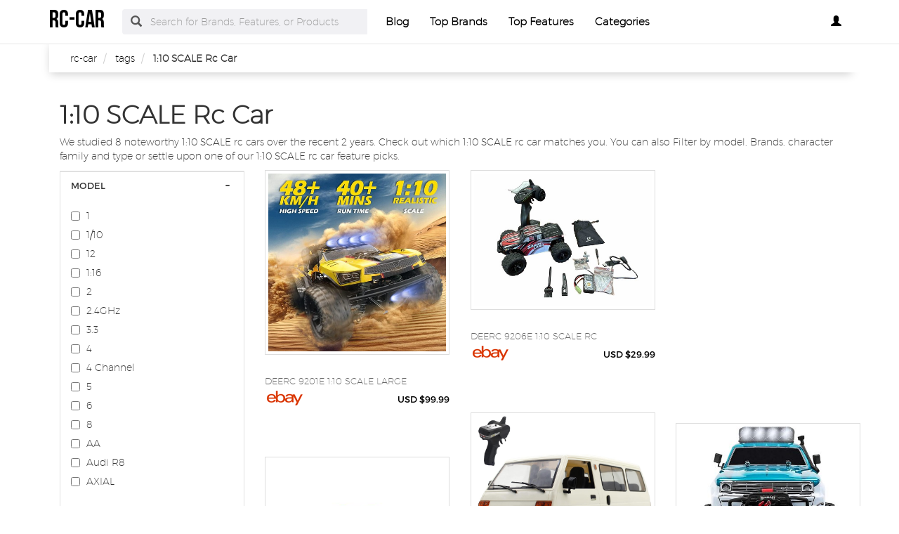

--- FILE ---
content_type: text/html
request_url: https://1-10-scale.rc-car.org/
body_size: 32047
content:
<!DOCTYPE html PUBLIC "-//W3C//DTD XHTML+RDFa 1.0//EN" "http://www.w3.org/MarkUp/DTD/xhtml-rdfa-1.dtd">    <html lang="en-US" xml:lang="en-US" xmlns="http://www.w3.org/1999/xhtml">
        <head>
            <title>1:10 SCALE Rc Car | rc-car.org</title>            <meta http-equiv="Content-Type" content="text/html; charset=UTF-8" />
<meta name="description" content="This is the perfect scale for off-road rc truck racing! The 1:10 scale rc car is aluminum construction with silver finish and massive size for a fast and intense race victory. With a size that is perfect for off-road rc trucking and racing, this car is sure to make a statement!" />
<meta name="keywords" content="1:10 SCALE" />
<meta name="msvalidate.01" content="A4F3F99C6EA2542A72BCE791FB329B71" />
<meta property="og:site_name" content="rc-car" />
<meta property="og:title" content="1:10 SCALE Rc Car | rc-car.org" />
<meta property="og:type" content="summary" />
<meta property="og:url" content="https://1-10-scale.rc-car.org/" />
<meta property="og:image" content="https://i.ebayimg.com/00/s/MTAwMFgxMDAw/z/SxsAAOSwXzplMHUs/$_12.JPG?set_id=880000500F" />
<meta property="og:description" content="This is the perfect scale for off-road rc truck racing! The 1:10 scale rc car is aluminum construction with silver finish and massive size for a fast and intense race victory. With a size that is perfect for off-road rc trucking and racing, this car is sure to make a statement!" />
<meta name="twitter:card" content="summary" />
<meta name="twitter:title" content="1:10 SCALE Rc Car | rc-car.org" />
<meta name="twitter:description" content="This is the perfect scale for off-road rc truck racing! The 1:10 scale rc car is aluminum construction with silver finish and massive size for a fast and intense race victory. With a size that is perfect for off-road rc trucking and racing, this car is sure to make a statement!" />
<meta name="twitter:image" content="https://i.ebayimg.com/00/s/MTAwMFgxMDAw/z/SxsAAOSwXzplMHUs/$_12.JPG?set_id=880000500F" />
<meta name="viewport" content="width=device-width, initial-scale=1.0, maximum-scale=1.0, user-scalable=no" />
<!--[if IE 8]><meta http-equiv="X-UA-Compatible" content="IE=edge" /><![endif]-->
<meta http-equiv="Content-Language" content="en-US" />            <link href="https://1-10-scale.rc-car.org/" rel="canonical" />
<link href="https://www.rc-car.org/css/rc-car.org.used.css?v=42.1" media="screen" rel="stylesheet" type="text/css" />
<link href="https://www.rc-car.org/css/rc-car.org.style.css?v=42.1" media="screen" rel="stylesheet" type="text/css" />                        
<script async src="//pagead2.googlesyndication.com/pagead/js/adsbygoogle.js?client=ca-pub-9719812937776669" crossorigin="anonymous"></script>
<script>
    (adsbygoogle = window.adsbygoogle || []).push({
        google_ad_client: "ca-pub-9719812937776669",
        enable_page_level_ads: true
    });
</script>
<noscript>
                <div id="alert-javascript">
                    <span>You must have javascript enabled to use rc-car.org !</span>
                </div>
            </noscript>
            <script type="text/javascript" src="https://www.rc-car.org/js/jquery.2.2.3.js"></script>
                                            <!--<script type="text/javascript" src="https://www.rc-car.org/js/app_angular.js"></script>-->
                    </head>
        <body data-base-path="/">
                        <header>

    <nav class="navbar navbar-default top-navber sticky">

        <div class="container">
            <!-- Brand and toggle get grouped for better mobile display -->
            <div class="navbar-header">
                <button type="button" class="navbar-toggle collapsed" data-toggle="collapse" data-target="#bs-example-navbar-collapse-1" aria-expanded="false">
                    <span class="sr-only">Toggle navigation</span>
                    <span class="icon-bar"></span>
                    <span class="icon-bar"></span>
                    <span class="icon-bar"></span>
                </button>
                <a class="navbar-brand logo" href="https://www.rc-car.org/" title="rc-car">
                    <span style="margin: 0;font-size: 35px;line-height: inherit;font-weight: 700;">
                        rc-car                    </span>
                </a>
            </div>

            <!-- Collect the nav links, forms, and other content for toggling -->
            <div class="collapse navbar-collapse" id="bs-example-navbar-collapse-1">
                <form class="form-horizontal full-search hidden-xs hidden-sm" action="https://www.rc-car.org/search" onsubmit="return false;">
                    <div class="form-group">
                        <div class="input-group">
                            <span class="input-group-addon btn-search-nav"><span class="glyphicon glyphicon-search search-btn"></span></span>
                            <input type="text" value="" name="search" class="form-control search_terms" placeholder="Search for Brands, Features, or Products">
                            <input type="hidden" id="hidden_search_more_offset" value="0">
                            <input type="hidden" id="hidden_search_more_count" value="20">
                        </div>
                    </div>
                </form>
                <ul class="nav navbar-nav nav-list text-center">
                    
                    <li><a href="https://www.rc-car.org/blog/">Blog</a></li>

                    <li><a href="https://www.rc-car.org/brands.html">Top Brands</a></li>

                    <li><a href="https://www.rc-car.org/tags.html">Top Features</a></li>
                    
                    <li><a href="https://www.rc-car.org/categories.html">Categories</a></li>
                </ul>
                <ul class="nav navbar-nav navbar-right nav-list nav-list-right text-center">
                    <!--                <li><a href="#">--><!--</a></li>-->
                    <li>
                        <div class="dropdown _rc-car_orgprofile-dropdown">
                            <a class="btn _rc-car_orgbtn-myprofile dropdown-toggle" type="button" id="dropdownMenu1" data-toggle="dropdown"
                               aria-haspopup="true" aria-expanded="true">
                                                                    <span class="glyphicon glyphicon-user" aria-hidden="true"></span>
                                                            </a>
                            <ul class="dropdown-menu dropdown-menu-right _rc-car_orglogin-text" aria-labelledby="dropdownMenu1">
                                                                    <li>
                                        <a rel="nofollow" href="#" class="login" data-target="#login-modal" data-toggle="modal">
                                            <span class="glyphicon glyphicon-log-in" aria-hidden="true"></span> Login                                        </a>
                                    </li>
                                    <li>
                                        <a rel="nofollow" href="#" class="sign-up" data-target="#sign-up-modal" data-toggle="modal">
                                            <span class="glyphicon glyphicon-edit" aria-hidden="true"></span> Sign up                                        </a>
                                    </li>
                                                            </ul>
                        </div>

                    </li>
                </ul>
            </div><!-- /.navbar-collapse -->
            <form class="form-horizontal full-search hidden-lg hidden-md" action="https://www.rc-car.org/search" onsubmit="return false;">
                <div class="form-group">
                    <div class="input-group">
                        <span class="input-group-addon btn-search-nav"><span class="glyphicon glyphicon-search search-btn"></span></span>
                        <input type="text" value="" name="search" class="form-control search_terms" placeholder="Search for Brands, Features, or Products">
                        <input type="hidden" id="hidden_search_more_offset" value="0">
                        <input type="hidden" id="hidden_search_more_count" value="20">
                    </div>
                </div>
            </form>


        </div>
    </nav>
</header>            <!-- Modal Log in-->
<div class="modal fade" id="login-modal" tabindex="-1" role="dialog" aria-labelledby="login-modal-label">
    <div class="modal-dialog" role="document">
        <div class="modal-content">
            <div class="modal-header">
                <button type="button" class="close" data-dismiss="modal" aria-label="Close"><span aria-hidden="true">&times;</span></button>
                <h4 class="modal-title" id="login-modal-label">LOGIN</h4>
            </div>
            <div class="modal-body">
                <a rel="nofollow" href="#" class="btn-fb">Login with Facebook</a>
            </div>
        </div>
    </div>
</div>
<!-- Modal -->            <!-- Modal Sign up-->
<div class="modal fade" id="sign-up-modal" tabindex="-1" role="dialog" aria-labelledby="sign-up-modal-label">
    <div class="modal-dialog" role="document">
        <div class="modal-content">
            <div class="modal-header">
                <button type="button" class="close" data-dismiss="modal" aria-label="Close"><span aria-hidden="true">&times;</span></button>
                <h4 class="modal-title" id="sign-up-modal-label">SIGN UP</h4>
            </div>
            <div class="modal-body">
                <a rel="nofollow" href="#" class="btn-fb" >Sign up with Facebook</a>
                <button type="button" class="btn btn-default" data-dismiss="modal">CANCEL</button>
            </div>
        </div>
    </div>
</div>
<!-- Modal -->                                    <section >
    <div class="container">
        <div class="container-fluid _rc-car_orgbreadcrumb-container">
    <div class="container">
        <div class="row">
            <ol class="breadcrumb" itemscope itemtype="https://schema.org/BreadcrumbList">
                                                        <li itemprop="itemListElement" itemscope itemtype="https://schema.org/ListItem">
                        <meta itemprop="position" content="1" />
                                                    <a href="https://www.rc-car.org/" itemprop="item">
                                <span itemprop="name">rc-car</span>
                            </a>
                                            </li>
                                                        <li itemprop="itemListElement" itemscope itemtype="https://schema.org/ListItem">
                        <meta itemprop="position" content="2" />
                                                    <a href="https://www.rc-car.org/tags.html" itemprop="item">
                                <span itemprop="name">tags</span>
                            </a>
                                            </li>
                                                        <li itemprop="itemListElement" itemscope itemtype="https://schema.org/ListItem">
                        <meta itemprop="position" content="3" />
                                                    <!--                            <span itemprop="item">-->
                            <span itemprop="name">1:10 SCALE Rc Car</span>
                            <!--                            </span>-->
                                            </li>
                            </ol>
        </div>
    </div>
</div>        <div class="container">
                        
                            <br>
                
                        
                            <h1 class="_rc-car_orgbig-title">1:10 SCALE Rc Car</h1>
    
<p>We studied 8 noteworthy 1:10 SCALE rc cars over the recent 2 years. Check out which 1:10 SCALE rc car matches you. You can also Filter by model, Brands, character family and type or settle upon one of our 1:10 SCALE rc car feature picks.</p>            <div class="row boxes-container">
                <div class="col-xs-12">
    <button class="btn btn-filter-mobile" type="button">
        Show Filters <i class="fa fa-cog filter-icon" aria-hidden="true"></i>
    </button>
</div>

<div class="stamp col-md-3 col-sm-4 col-xs-12">
    <div class="panel-group filter-panel" role="tablist" aria-multiselectable="true">
                                
                                    <div id="selected_filters"></div>
                                                            <div class="panel panel-default panel-box hideable-filter" id="20f35e630daf44dbfa4c3f68f5399d8c">
    <div class="panel-heading" role="tab" id="filter-head-model">
        <h3 class="panel-title filter-title">
            <a rel="nofollow" class="toggle-panel" role="button" href="#filter-list-model">
                MODEL            </a>
        </h3>
    </div>
    <div id="filter-list-model" class="panel-collapse collapse in " role="tabpanel" aria-labelledby="filter-head-model">
        <div class="panel-body">
            <ul class="list-unstyled filter-list" data-name="model">
                                    <li id="20f35e630daf44dbfa4c3f68f5399d8c-c4ca4238a0b923820dcc509a6f75849b" class="hideable-filter">
                        <label>
                            <input type="checkbox" data-url-id="d41d8cd98f00b204e9800998ecf8427e"
                                   value="1">
                            <h4>
                                                                    1                                                            </h4>
                        </label>
                    </li>
                                    <li id="20f35e630daf44dbfa4c3f68f5399d8c-9ffa9c45d009ed20e712fca3422d1568" class="hideable-filter">
                        <label>
                            <input type="checkbox" data-url-id="d41d8cd98f00b204e9800998ecf8427e"
                                   value="1/10">
                            <h4>
                                                                    1/10                                                            </h4>
                        </label>
                    </li>
                                    <li id="20f35e630daf44dbfa4c3f68f5399d8c-c20ad4d76fe97759aa27a0c99bff6710" class="hideable-filter">
                        <label>
                            <input type="checkbox" data-url-id="f8718e3e85f7aafc014f3925653e8e3a"
                                   value="12">
                            <h4>
                                                                    12                                                            </h4>
                        </label>
                    </li>
                                    <li id="20f35e630daf44dbfa4c3f68f5399d8c-0449c860d3285273192daa9cda6db9b0" class="hideable-filter">
                        <label>
                            <input type="checkbox" data-url-id="986759f6dec6a5f2f64e5257f2494351"
                                   value="1:16">
                            <h4>
                                                                    1:16                                                            </h4>
                        </label>
                    </li>
                                    <li id="20f35e630daf44dbfa4c3f68f5399d8c-c81e728d9d4c2f636f067f89cc14862c" class="hideable-filter">
                        <label>
                            <input type="checkbox" data-url-id="d41d8cd98f00b204e9800998ecf8427e"
                                   value="2">
                            <h4>
                                                                    2                                                            </h4>
                        </label>
                    </li>
                                    <li id="20f35e630daf44dbfa4c3f68f5399d8c-6bbc3d2bbcb3a61ec4da76d450fbe6f7" class="hideable-filter">
                        <label>
                            <input type="checkbox" data-url-id="85a2fb30d4c6c35ed5182bde2d996860"
                                   value="2.4GHz">
                            <h4>
                                                                    2.4GHz                                                            </h4>
                        </label>
                    </li>
                                    <li id="20f35e630daf44dbfa4c3f68f5399d8c-bca66716b9ca2d13a4c28be69b276777" class="hideable-filter">
                        <label>
                            <input type="checkbox" data-url-id="30fe60e0ffcdf5da492d6c67515d73a0"
                                   value="3.3">
                            <h4>
                                                                    3.3                                                            </h4>
                        </label>
                    </li>
                                    <li id="20f35e630daf44dbfa4c3f68f5399d8c-a87ff679a2f3e71d9181a67b7542122c" class="hideable-filter">
                        <label>
                            <input type="checkbox" data-url-id="8c6ec4d0afd99c07d1733d4a840985b7"
                                   value="4">
                            <h4>
                                                                    4                                                            </h4>
                        </label>
                    </li>
                                    <li id="20f35e630daf44dbfa4c3f68f5399d8c-8fe9080bcd8725c0bca2cb683944ee43" class="hideable-filter">
                        <label>
                            <input type="checkbox" data-url-id="9b1cfdb8cc1ea6a171fe20ce01ae2c53"
                                   value="4 Channel">
                            <h4>
                                                                    4 Channel                                                            </h4>
                        </label>
                    </li>
                                    <li id="20f35e630daf44dbfa4c3f68f5399d8c-e4da3b7fbbce2345d7772b0674a318d5" class="hideable-filter">
                        <label>
                            <input type="checkbox" data-url-id="9e76273902661e8970b61ffaa75bdc16"
                                   value="5">
                            <h4>
                                                                    5                                                            </h4>
                        </label>
                    </li>
                                    <li id="20f35e630daf44dbfa4c3f68f5399d8c-1679091c5a880faf6fb5e6087eb1b2dc" class="hideable-filter">
                        <label>
                            <input type="checkbox" data-url-id="03f3a8d53983f6fd18266ea2cbc71895"
                                   value="6">
                            <h4>
                                                                    6                                                            </h4>
                        </label>
                    </li>
                                    <li id="20f35e630daf44dbfa4c3f68f5399d8c-c9f0f895fb98ab9159f51fd0297e236d" class="hideable-filter">
                        <label>
                            <input type="checkbox" data-url-id="d41d8cd98f00b204e9800998ecf8427e"
                                   value="8">
                            <h4>
                                                                    8                                                            </h4>
                        </label>
                    </li>
                                    <li id="20f35e630daf44dbfa4c3f68f5399d8c-4124bc0a9335c27f086f24ba207a4912" class="hideable-filter">
                        <label>
                            <input type="checkbox" data-url-id="d41d8cd98f00b204e9800998ecf8427e"
                                   value="AA">
                            <h4>
                                                                    AA                                                            </h4>
                        </label>
                    </li>
                                    <li id="20f35e630daf44dbfa4c3f68f5399d8c-cf4a007bc60c161e707a41fca49de257" class="hideable-filter">
                        <label>
                            <input type="checkbox" data-url-id="5fe633df18399c4441ab07a85f3f1583"
                                   value="Audi R8">
                            <h4>
                                                                    Audi R8                                                            </h4>
                        </label>
                    </li>
                                    <li id="20f35e630daf44dbfa4c3f68f5399d8c-185732e86d69113c5f3d1008c68342a3" class="hideable-filter">
                        <label>
                            <input type="checkbox" data-url-id="d41d8cd98f00b204e9800998ecf8427e"
                                   value="AXIAL">
                            <h4>
                                                                    AXIAL                                                            </h4>
                        </label>
                    </li>
                                    <li id="20f35e630daf44dbfa4c3f68f5399d8c-4a82715423d654d61838e81060a4cdf1" class="hideable-filter">
                        <label>
                            <input type="checkbox" data-url-id="d41d8cd98f00b204e9800998ecf8427e"
                                   value="Bag">
                            <h4>
                                                                    Bag                                                            </h4>
                        </label>
                    </li>
                                    <li id="20f35e630daf44dbfa4c3f68f5399d8c-a350f431c1347dc0cb486e5abb30bdb0" class="hideable-filter">
                        <label>
                            <input type="checkbox" data-url-id="cc80840c7ebede29672c9f483e11e2c5"
                                   value="Baja">
                            <h4>
                                                                    Baja                                                            </h4>
                        </label>
                    </li>
                                    <li id="20f35e630daf44dbfa4c3f68f5399d8c-ecc3c7b4754f8509cfe9de944671b36f" class="hideable-filter">
                        <label>
                            <input type="checkbox" data-url-id="fdcb5d1c3938f931bf12de153c434358"
                                   value="Bigfoot">
                            <h4>
                                                                    Bigfoot                                                            </h4>
                        </label>
                    </li>
                                    <li id="20f35e630daf44dbfa4c3f68f5399d8c-e62e3ce65b4bd91d57353fa9473696e2" class="hideable-filter">
                        <label>
                            <input type="checkbox" data-url-id="c4c044a7bd4665a21a129970f6d12c8b"
                                   value="Blazer">
                            <h4>
                                                                    Blazer                                                            </h4>
                        </label>
                    </li>
                                    <li id="20f35e630daf44dbfa4c3f68f5399d8c-48d6215903dff56238e52e8891380c8f" class="hideable-filter">
                        <label>
                            <input type="checkbox" data-url-id="d41d8cd98f00b204e9800998ecf8427e"
                                   value="Blue">
                            <h4>
                                                                    Blue                                                            </h4>
                        </label>
                    </li>
                                    <li id="20f35e630daf44dbfa4c3f68f5399d8c-7585021f9d7d383f869562c9d46ff3f6" class="hideable-filter">
                        <label>
                            <input type="checkbox" data-url-id="a1f2cd24184c1e8ad6e3c626e0a3eda8"
                                   value="Brushless">
                            <h4>
                                                                    Brushless                                                            </h4>
                        </label>
                    </li>
                                    <li id="20f35e630daf44dbfa4c3f68f5399d8c-f213f9ec3b95a60f10ded0275b8f14ac" class="hideable-filter">
                        <label>
                            <input type="checkbox" data-url-id="184feba9ccc77ad0a5fe521383e738db"
                                   value="Buggy">
                            <h4>
                                                                    Buggy                                                            </h4>
                        </label>
                    </li>
                                    <li id="20f35e630daf44dbfa4c3f68f5399d8c-d4374b040830f303fe0aed902990f67d" class="hideable-filter">
                        <label>
                            <input type="checkbox" data-url-id="92b306029a07d7c2e97ac860150c0251"
                                   value="bumper">
                            <h4>
                                                                    bumper                                                            </h4>
                        </label>
                    </li>
                                    <li id="20f35e630daf44dbfa4c3f68f5399d8c-e6d96502596d7e7887b76646c5f615d9" class="hideable-filter">
                        <label>
                            <input type="checkbox" data-url-id="d41d8cd98f00b204e9800998ecf8427e"
                                   value="CAR">
                            <h4>
                                                                    CAR                                                            </h4>
                        </label>
                    </li>
                                    <li id="20f35e630daf44dbfa4c3f68f5399d8c-b6397361d33457ec403604122074d886" class="hideable-filter">
                        <label>
                            <input type="checkbox" data-url-id="d41d8cd98f00b204e9800998ecf8427e"
                                   value="Carrera">
                            <h4>
                                                                    Carrera                                                            </h4>
                        </label>
                    </li>
                                    <li id="20f35e630daf44dbfa4c3f68f5399d8c-e66a124f9cabd3198d84dd68c8c87cf7" class="hideable-filter">
                        <label>
                            <input type="checkbox" data-url-id="d41d8cd98f00b204e9800998ecf8427e"
                                   value="Cars">
                            <h4>
                                                                    Cars                                                            </h4>
                        </label>
                    </li>
                                    <li id="20f35e630daf44dbfa4c3f68f5399d8c-8a7d7ba288ca0f0ea1ecf975b026e8e1" class="hideable-filter">
                        <label>
                            <input type="checkbox" data-url-id="d41d8cd98f00b204e9800998ecf8427e"
                                   value="China">
                            <h4>
                                                                    China                                                            </h4>
                        </label>
                    </li>
                                    <li id="20f35e630daf44dbfa4c3f68f5399d8c-37e4dd20c310142564fc483db1132f36" class="hideable-filter">
                        <label>
                            <input type="checkbox" data-url-id="d41d8cd98f00b204e9800998ecf8427e"
                                   value="Chopper">
                            <h4>
                                                                    Chopper                                                            </h4>
                        </label>
                    </li>
                                    <li id="20f35e630daf44dbfa4c3f68f5399d8c-cd6c8f619fe02d9ea5d283cea1dfdefc" class="hideable-filter">
                        <label>
                            <input type="checkbox" data-url-id="fa4bf55cdd43e978164841917f8787ec"
                                   value="Crawler">
                            <h4>
                                                                    Crawler                                                            </h4>
                        </label>
                    </li>
                                    <li id="20f35e630daf44dbfa4c3f68f5399d8c-9c46d4f5283bea2239affdfab4c7547a" class="hideable-filter">
                        <label>
                            <input type="checkbox" data-url-id="d41d8cd98f00b204e9800998ecf8427e"
                                   value="Decal">
                            <h4>
                                                                    Decal                                                            </h4>
                        </label>
                    </li>
                                    <li id="20f35e630daf44dbfa4c3f68f5399d8c-c849508d572c1594cba6677e81c93387" class="hideable-filter">
                        <label>
                            <input type="checkbox" data-url-id="d41d8cd98f00b204e9800998ecf8427e"
                                   value="Decals">
                            <h4>
                                                                    Decals                                                            </h4>
                        </label>
                    </li>
                                    <li id="20f35e630daf44dbfa4c3f68f5399d8c-975ecb719692fa2bc7255b0c2dd2f3a4" class="hideable-filter">
                        <label>
                            <input type="checkbox" data-url-id="d41d8cd98f00b204e9800998ecf8427e"
                                   value="Defender">
                            <h4>
                                                                    Defender                                                            </h4>
                        </label>
                    </li>
                                    <li id="20f35e630daf44dbfa4c3f68f5399d8c-707b45e31be982d935be5e6741897898" class="hideable-filter">
                        <label>
                            <input type="checkbox" data-url-id="d41d8cd98f00b204e9800998ecf8427e"
                                   value="Diecast">
                            <h4>
                                                                    Diecast                                                            </h4>
                        </label>
                    </li>
                                    <li id="20f35e630daf44dbfa4c3f68f5399d8c-b3ebe947be0d3f5d7e283040057f3fc6" class="hideable-filter">
                        <label>
                            <input type="checkbox" data-url-id="d41d8cd98f00b204e9800998ecf8427e"
                                   value="Does not apply">
                            <h4>
                                                                    Does not apply                                                            </h4>
                        </label>
                    </li>
                                    <li id="20f35e630daf44dbfa4c3f68f5399d8c-f1f00e6d6fe4ab88a17efe0e1677d91e" class="hideable-filter">
                        <label>
                            <input type="checkbox" data-url-id="d41d8cd98f00b204e9800998ecf8427e"
                                   value="Dukes of Hazzard">
                            <h4>
                                                                    Dukes of Hazzard                                                            </h4>
                        </label>
                    </li>
                                    <li id="20f35e630daf44dbfa4c3f68f5399d8c-ad1943a9fd6d3d7ee1e6af41a5b0d3e7" class="hideable-filter">
                        <label>
                            <input type="checkbox" data-url-id="d774e6cdf566ac828ec42d15b5972a9c"
                                   value="engine">
                            <h4>
                                                                    engine                                                            </h4>
                        </label>
                    </li>
                                    <li id="20f35e630daf44dbfa4c3f68f5399d8c-291ec9fa44d06d8f9d5763be1151132b" class="hideable-filter">
                        <label>
                            <input type="checkbox" data-url-id="d41d8cd98f00b204e9800998ecf8427e"
                                   value="For RC">
                            <h4>
                                                                    For RC                                                            </h4>
                        </label>
                    </li>
                                    <li id="20f35e630daf44dbfa4c3f68f5399d8c-80ca06abfa1a5104af9a770f485dad07" class="hideable-filter">
                        <label>
                            <input type="checkbox" data-url-id="d41d8cd98f00b204e9800998ecf8427e"
                                   value="FORD">
                            <h4>
                                                                    FORD                                                            </h4>
                        </label>
                    </li>
                                    <li id="20f35e630daf44dbfa4c3f68f5399d8c-3887a259fa6034672721c31f7f2c64d1" class="hideable-filter">
                        <label>
                            <input type="checkbox" data-url-id="863891702e82c98ac7a53199e764d557"
                                   value="Ford Mustang">
                            <h4>
                                                                    Ford Mustang                                                            </h4>
                        </label>
                    </li>
                                    <li id="20f35e630daf44dbfa4c3f68f5399d8c-e3d3ce1ad52a9beb839d08f9c6e2b7f9" class="hideable-filter">
                        <label>
                            <input type="checkbox" data-url-id="d41d8cd98f00b204e9800998ecf8427e"
                                   value="Forklift">
                            <h4>
                                                                    Forklift                                                            </h4>
                        </label>
                    </li>
                                    <li id="20f35e630daf44dbfa4c3f68f5399d8c-3fdf5f4083319262fc510e0b2ac97dd3" class="hideable-filter">
                        <label>
                            <input type="checkbox" data-url-id="a410c1e47b94b8800fcae98a8c2571a7"
                                   value="Fury">
                            <h4>
                                                                    Fury                                                            </h4>
                        </label>
                    </li>
                                    <li id="20f35e630daf44dbfa4c3f68f5399d8c-3824795e4e1fbf0f72f1cf99ee90d861" class="hideable-filter">
                        <label>
                            <input type="checkbox" data-url-id="d41d8cd98f00b204e9800998ecf8427e"
                                   value="Garage">
                            <h4>
                                                                    Garage                                                            </h4>
                        </label>
                    </li>
                                    <li id="20f35e630daf44dbfa4c3f68f5399d8c-fae005cf393a8ec646f3fe040339fd9d" class="hideable-filter">
                        <label>
                            <input type="checkbox" data-url-id="4261fac0c1d4a0a94285c0e7ca50443a"
                                   value="Gear">
                            <h4>
                                                                    Gear                                                            </h4>
                        </label>
                    </li>
                                    <li id="20f35e630daf44dbfa4c3f68f5399d8c-d682ae8d91e400fea5dd050506b47acd" class="hideable-filter">
                        <label>
                            <input type="checkbox" data-url-id="b06ef298120cfe991a00e0ea5fc87ffb"
                                   value="General Lee">
                            <h4>
                                                                    General Lee                                                            </h4>
                        </label>
                    </li>
                                    <li id="20f35e630daf44dbfa4c3f68f5399d8c-fe5d2c78180b341fa467b366c91992cd" class="hideable-filter">
                        <label>
                            <input type="checkbox" data-url-id="9dabb01bd339be1fb0f1001567713e76"
                                   value="GT3">
                            <h4>
                                                                    GT3                                                            </h4>
                        </label>
                    </li>
                                    <li id="20f35e630daf44dbfa4c3f68f5399d8c-981160b245cef646e73a24fb0f042968" class="hideable-filter">
                        <label>
                            <input type="checkbox" data-url-id="d41d8cd98f00b204e9800998ecf8427e"
                                   value="Harley Davidson">
                            <h4>
                                                                    Harley Davidson                                                            </h4>
                        </label>
                    </li>
                                    <li id="20f35e630daf44dbfa4c3f68f5399d8c-ce72c50b07e42f503b242c253ecb7419" class="hideable-filter">
                        <label>
                            <input type="checkbox" data-url-id="56fa6193b80d906cf82fe8cb69ed300f"
                                   value="Hobby Grade">
                            <h4>
                                                                    Hobby Grade                                                            </h4>
                        </label>
                    </li>
                                    <li id="20f35e630daf44dbfa4c3f68f5399d8c-b43b3772ca531def0a87f88af95d98c5" class="hideable-filter">
                        <label>
                            <input type="checkbox" data-url-id="d41d8cd98f00b204e9800998ecf8427e"
                                   value="Hot Wheels">
                            <h4>
                                                                    Hot Wheels                                                            </h4>
                        </label>
                    </li>
                                    <li id="20f35e630daf44dbfa4c3f68f5399d8c-7e5bc5a17a00a35f522141db08c554bf" class="hideable-filter">
                        <label>
                            <input type="checkbox" data-url-id="d41d8cd98f00b204e9800998ecf8427e"
                                   value="HPI">
                            <h4>
                                                                    HPI                                                            </h4>
                        </label>
                    </li>
                                    <li id="20f35e630daf44dbfa4c3f68f5399d8c-4b61c02c071974db4a2324826a132a18" class="hideable-filter">
                        <label>
                            <input type="checkbox" data-url-id="d41d8cd98f00b204e9800998ecf8427e"
                                   value="INFINITIVE">
                            <h4>
                                                                    INFINITIVE                                                            </h4>
                        </label>
                    </li>
                                    <li id="20f35e630daf44dbfa4c3f68f5399d8c-ffa044f5d18974a3264c23a5e1e06217" class="hideable-filter">
                        <label>
                            <input type="checkbox" data-url-id="d41d8cd98f00b204e9800998ecf8427e"
                                   value="Kit">
                            <h4>
                                                                    Kit                                                            </h4>
                        </label>
                    </li>
                                    <li id="20f35e630daf44dbfa4c3f68f5399d8c-4c76bde8898e51c44cf9d93ddab9d9bc" class="hideable-filter">
                        <label>
                            <input type="checkbox" data-url-id="d41d8cd98f00b204e9800998ecf8427e"
                                   value="Kyosho">
                            <h4>
                                                                    Kyosho                                                            </h4>
                        </label>
                    </li>
                                    <li id="20f35e630daf44dbfa4c3f68f5399d8c-a85810986a686d6580355523639b3ab3" class="hideable-filter">
                        <label>
                            <input type="checkbox" data-url-id="a65014e423364b2856025ae2878c7b3a"
                                   value="Land Rover Defender">
                            <h4>
                                                                    Land Rover Defender                                                            </h4>
                        </label>
                    </li>
                                    <li id="20f35e630daf44dbfa4c3f68f5399d8c-afacdb0a401ccdf6b48551bbc00e8a74" class="hideable-filter">
                        <label>
                            <input type="checkbox" data-url-id="1bc558d57844449e9468b68bedf4d165"
                                   value="Large">
                            <h4>
                                                                    Large                                                            </h4>
                        </label>
                    </li>
                                    <li id="20f35e630daf44dbfa4c3f68f5399d8c-3424f0ab1d6ce44ba4f49ad8d71c6973" class="hideable-filter">
                        <label>
                            <input type="checkbox" data-url-id="4ab87e5e33b3042e4f8297adc70a7a5e"
                                   value="Lipo Battery">
                            <h4>
                                                                    Lipo Battery                                                            </h4>
                        </label>
                    </li>
                                    <li id="20f35e630daf44dbfa4c3f68f5399d8c-4556e852edc2694ae8f281341bb84609" class="hideable-filter">
                        <label>
                            <input type="checkbox" data-url-id="d41d8cd98f00b204e9800998ecf8427e"
                                   value="Maisto">
                            <h4>
                                                                    Maisto                                                            </h4>
                        </label>
                    </li>
                                    <li id="20f35e630daf44dbfa4c3f68f5399d8c-20f35e630daf44dbfa4c3f68f5399d8c" class="hideable-filter">
                        <label>
                            <input type="checkbox" data-url-id="d41d8cd98f00b204e9800998ecf8427e"
                                   value="model">
                            <h4>
                                                                    model                                                            </h4>
                        </label>
                    </li>
                                    <li id="20f35e630daf44dbfa4c3f68f5399d8c-4b6d5e2bf340e4d12ce2e9b0a0181e28" class="hideable-filter">
                        <label>
                            <input type="checkbox" data-url-id="d41d8cd98f00b204e9800998ecf8427e"
                                   value="Monster Truck">
                            <h4>
                                                                    Monster Truck                                                            </h4>
                        </label>
                    </li>
                                    <li id="20f35e630daf44dbfa4c3f68f5399d8c-59417166c47f7e6b70d1a6701bf4efdd" class="hideable-filter">
                        <label>
                            <input type="checkbox" data-url-id="9b6d065f60078f878efb8de4ecbba5f5"
                                   value="MOTOR">
                            <h4>
                                                                    MOTOR                                                            </h4>
                        </label>
                    </li>
                                    <li id="20f35e630daf44dbfa4c3f68f5399d8c-bee783ee2974595487357e195ef38ca2" class="hideable-filter">
                        <label>
                            <input type="checkbox" data-url-id="d41d8cd98f00b204e9800998ecf8427e"
                                   value="Mustang">
                            <h4>
                                                                    Mustang                                                            </h4>
                        </label>
                    </li>
                                    <li id="20f35e630daf44dbfa4c3f68f5399d8c-db6e40bd32fe08f8740e3e24cc785e6c" class="hideable-filter">
                        <label>
                            <input type="checkbox" data-url-id="d41d8cd98f00b204e9800998ecf8427e"
                                   value="Nitro">
                            <h4>
                                                                    Nitro                                                            </h4>
                        </label>
                    </li>
                                    <li id="20f35e630daf44dbfa4c3f68f5399d8c-7fa3b767c460b54a2be4d49030b349c7" class="hideable-filter">
                        <label>
                            <input type="checkbox" data-url-id="d41d8cd98f00b204e9800998ecf8427e"
                                   value="No">
                            <h4>
                                                                    No                                                            </h4>
                        </label>
                    </li>
                                    <li id="20f35e630daf44dbfa4c3f68f5399d8c-334c4a4c42fdb79d7ebc3e73b517e6f8" class="hideable-filter">
                        <label>
                            <input type="checkbox" data-url-id="d41d8cd98f00b204e9800998ecf8427e"
                                   value="None">
                            <h4>
                                                                    None                                                            </h4>
                        </label>
                    </li>
                                    <li id="20f35e630daf44dbfa4c3f68f5399d8c-4b99c13013f59eb4aa6fc87d531d9c24" class="hideable-filter">
                        <label>
                            <input type="checkbox" data-url-id="d41d8cd98f00b204e9800998ecf8427e"
                                   value="Not Applicable">
                            <h4>
                                                                    Not Applicable                                                            </h4>
                        </label>
                    </li>
                                    <li id="20f35e630daf44dbfa4c3f68f5399d8c-2322aac3fda628cfc44f53e65a3f6354" class="hideable-filter">
                        <label>
                            <input type="checkbox" data-url-id="d41d8cd98f00b204e9800998ecf8427e"
                                   value="Off Road">
                            <h4>
                                                                    Off Road                                                            </h4>
                        </label>
                    </li>
                                    <li id="20f35e630daf44dbfa4c3f68f5399d8c-fe01d67a002dfa0f3ac084298142eccd" class="hideable-filter">
                        <label>
                            <input type="checkbox" data-url-id="3d3aa18c24d22823fb2e385c0e1defc5"
                                   value="Orange">
                            <h4>
                                                                    Orange                                                            </h4>
                        </label>
                    </li>
                                    <li id="20f35e630daf44dbfa4c3f68f5399d8c-f4c9385f1902f7334b00b9b4ecd164de" class="hideable-filter">
                        <label>
                            <input type="checkbox" data-url-id="d41d8cd98f00b204e9800998ecf8427e"
                                   value="part">
                            <h4>
                                                                    part                                                            </h4>
                        </label>
                    </li>
                                    <li id="20f35e630daf44dbfa4c3f68f5399d8c-90a071d6a73f529da5efeb75b4cec839" class="hideable-filter">
                        <label>
                            <input type="checkbox" data-url-id="5e0e5c48706737e8119bd2b620463113"
                                   value="R8">
                            <h4>
                                                                    R8                                                            </h4>
                        </label>
                    </li>
                                    <li id="20f35e630daf44dbfa4c3f68f5399d8c-2e2a7a2e57d1578bf33a559b20c463f6" class="hideable-filter">
                        <label>
                            <input type="checkbox" data-url-id="a72af575f77ce16d84ce4bfeacaa2b1a"
                                   value="Race">
                            <h4>
                                                                    Race                                                            </h4>
                        </label>
                    </li>
                                    <li id="20f35e630daf44dbfa4c3f68f5399d8c-6210325f74de822244cb118f84aea1da" class="hideable-filter">
                        <label>
                            <input type="checkbox" data-url-id="dcb934baa219e437853f2c93dc35042f"
                                   value="Racing">
                            <h4>
                                                                    Racing                                                            </h4>
                        </label>
                    </li>
                                    <li id="20f35e630daf44dbfa4c3f68f5399d8c-588e061c1c9823a1a6887292bdd573ec" class="hideable-filter">
                        <label>
                            <input type="checkbox" data-url-id="d41d8cd98f00b204e9800998ecf8427e"
                                   value="RC CAR">
                            <h4>
                                                                    RC CAR                                                            </h4>
                        </label>
                    </li>
                                    <li id="20f35e630daf44dbfa4c3f68f5399d8c-5bc44117a33c524c1673456807cf7a3f" class="hideable-filter">
                        <label>
                            <input type="checkbox" data-url-id="d41d8cd98f00b204e9800998ecf8427e"
                                   value="Revo">
                            <h4>
                                                                    Revo                                                            </h4>
                        </label>
                    </li>
                                    <li id="20f35e630daf44dbfa4c3f68f5399d8c-158ad9ab0d1f54008d15ceaf8a51f3c4" class="hideable-filter">
                        <label>
                            <input type="checkbox" data-url-id="0215cac992b696e38f46780b250c72be"
                                   value="Rustler">
                            <h4>
                                                                    Rustler                                                            </h4>
                        </label>
                    </li>
                                    <li id="20f35e630daf44dbfa4c3f68f5399d8c-ef9db6073a3e9144eb9c3d30f58b62ac" class="hideable-filter">
                        <label>
                            <input type="checkbox" data-url-id="c64544eb08f403c6289e2da24d69d803"
                                   value="Short Course">
                            <h4>
                                                                    Short Course                                                            </h4>
                        </label>
                    </li>
                                    <li id="20f35e630daf44dbfa4c3f68f5399d8c-9fbbaa4cc515bc46e0c12e82a31df736" class="hideable-filter">
                        <label>
                            <input type="checkbox" data-url-id="dc12fcfecc9cf68a7adc97bbb2507843"
                                   value="Slash">
                            <h4>
                                                                    Slash                                                            </h4>
                        </label>
                    </li>
                                    <li id="20f35e630daf44dbfa4c3f68f5399d8c-eb5c1399a871211c7e7ed732d15e3a8b" class="hideable-filter">
                        <label>
                            <input type="checkbox" data-url-id="23fcff427033a27f9dc065e9dde1b3db"
                                   value="Small">
                            <h4>
                                                                    Small                                                            </h4>
                        </label>
                    </li>
                                    <li id="20f35e630daf44dbfa4c3f68f5399d8c-3823552b7a2b839259a831e3b7b349a3" class="hideable-filter">
                        <label>
                            <input type="checkbox" data-url-id="69fafea2fea176cbbe1cd2d3687ad4f1"
                                   value="sport">
                            <h4>
                                                                    sport                                                            </h4>
                        </label>
                    </li>
                                    <li id="20f35e630daf44dbfa4c3f68f5399d8c-8e591250294be6b6cbaea2ed122c1c0e" class="hideable-filter">
                        <label>
                            <input type="checkbox" data-url-id="d41d8cd98f00b204e9800998ecf8427e"
                                   value="SPUR GEAR">
                            <h4>
                                                                    SPUR GEAR                                                            </h4>
                        </label>
                    </li>
                                    <li id="20f35e630daf44dbfa4c3f68f5399d8c-581e3f2aeb367cdbced47ff90623a3e2" class="hideable-filter">
                        <label>
                            <input type="checkbox" data-url-id="6064645b909984cf2939395aeb5d26cd"
                                   value="Stampede">
                            <h4>
                                                                    Stampede                                                            </h4>
                        </label>
                    </li>
                                    <li id="20f35e630daf44dbfa4c3f68f5399d8c-3eb38fa8079f887324e8ee1d92b3da12" class="hideable-filter">
                        <label>
                            <input type="checkbox" data-url-id="d41d8cd98f00b204e9800998ecf8427e"
                                   value="Steel">
                            <h4>
                                                                    Steel                                                            </h4>
                        </label>
                    </li>
                                    <li id="20f35e630daf44dbfa4c3f68f5399d8c-1b3231655cebb7a1f783eddf27d254ca" class="hideable-filter">
                        <label>
                            <input type="checkbox" data-url-id="bd39b894a73ad5d72b5c882bbc04ae27"
                                   value="Super">
                            <h4>
                                                                    Super                                                            </h4>
                        </label>
                    </li>
                                    <li id="20f35e630daf44dbfa4c3f68f5399d8c-0be5b54902f8f0217c05fec14fc34ffd" class="hideable-filter">
                        <label>
                            <input type="checkbox" data-url-id="d41d8cd98f00b204e9800998ecf8427e"
                                   value="Tamiya">
                            <h4>
                                                                    Tamiya                                                            </h4>
                        </label>
                    </li>
                                    <li id="20f35e630daf44dbfa4c3f68f5399d8c-10016b6ed5a5b09be08133fa2d282636" class="hideable-filter">
                        <label>
                            <input type="checkbox" data-url-id="d41d8cd98f00b204e9800998ecf8427e"
                                   value="Toy">
                            <h4>
                                                                    Toy                                                            </h4>
                        </label>
                    </li>
                                    <li id="20f35e630daf44dbfa4c3f68f5399d8c-368cc7b17925cc0f9c4b5a90db1e68c1" class="hideable-filter">
                        <label>
                            <input type="checkbox" data-url-id="d41d8cd98f00b204e9800998ecf8427e"
                                   value="TRACK">
                            <h4>
                                                                    TRACK                                                            </h4>
                        </label>
                    </li>
                                    <li id="20f35e630daf44dbfa4c3f68f5399d8c-b6216fe01f10a8abde58c2538209b55f" class="hideable-filter">
                        <label>
                            <input type="checkbox" data-url-id="d41d8cd98f00b204e9800998ecf8427e"
                                   value="Traxxas">
                            <h4>
                                                                    Traxxas                                                            </h4>
                        </label>
                    </li>
                                    <li id="20f35e630daf44dbfa4c3f68f5399d8c-61e6bdc70a05410ca73ffe36537d80fe" class="hideable-filter">
                        <label>
                            <input type="checkbox" data-url-id="ce05ec1c3d90a7bc0464c0a439a71882"
                                   value="Traxxas Slash">
                            <h4>
                                                                    Traxxas Slash                                                            </h4>
                        </label>
                    </li>
                                    <li id="20f35e630daf44dbfa4c3f68f5399d8c-f1c289f8ef15955bfacecf24dbf68b2d" class="hideable-filter">
                        <label>
                            <input type="checkbox" data-url-id="e1e376a43ff8dd438708681b1c81dbcb"
                                   value="Traxxas Slash 2WD">
                            <h4>
                                                                    Traxxas Slash 2WD                                                            </h4>
                        </label>
                    </li>
                                    <li id="20f35e630daf44dbfa4c3f68f5399d8c-4378d747a03a96e2638eea66bce1dfa9" class="hideable-filter">
                        <label>
                            <input type="checkbox" data-url-id="2d068a889280f487d8e3c9d77d23e018"
                                   value="Traxxas Slash 4x4">
                            <h4>
                                                                    Traxxas Slash 4x4                                                            </h4>
                        </label>
                    </li>
                                    <li id="20f35e630daf44dbfa4c3f68f5399d8c-5314b48c0a306679e603e7c4115839c7" class="hideable-filter">
                        <label>
                            <input type="checkbox" data-url-id="720f6601d9fb91274a0550be4b44f8df"
                                   value="Traxxas Stampede">
                            <h4>
                                                                    Traxxas Stampede                                                            </h4>
                        </label>
                    </li>
                                    <li id="20f35e630daf44dbfa4c3f68f5399d8c-a9cb430b8b1d44c3476234ef3f779442" class="hideable-filter">
                        <label>
                            <input type="checkbox" data-url-id="ea9de5417e72893c676b9a600ea05cd2"
                                   value="Truck">
                            <h4>
                                                                    Truck                                                            </h4>
                        </label>
                    </li>
                                    <li id="20f35e630daf44dbfa4c3f68f5399d8c-cfdbf8a35ec120713f032d05c12bc3cd" class="hideable-filter">
                        <label>
                            <input type="checkbox" data-url-id="6fd2fac7d865a956b6adef2519470e30"
                                   value="Truggy">
                            <h4>
                                                                    Truggy                                                            </h4>
                        </label>
                    </li>
                                    <li id="20f35e630daf44dbfa4c3f68f5399d8c-9c8d9e1d80fc923ca7d532e46a3d606f" class="hideable-filter">
                        <label>
                            <input type="checkbox" data-url-id="65e4bac66f78817f4591b73b533eb4ee"
                                   value="Ultimate">
                            <h4>
                                                                    Ultimate                                                            </h4>
                        </label>
                    </li>
                                    <li id="20f35e630daf44dbfa4c3f68f5399d8c-1c8a2a7c1511c01ee5158ec2ed99b749" class="hideable-filter">
                        <label>
                            <input type="checkbox" data-url-id="d41d8cd98f00b204e9800998ecf8427e"
                                   value="Universal">
                            <h4>
                                                                    Universal                                                            </h4>
                        </label>
                    </li>
                                    <li id="20f35e630daf44dbfa4c3f68f5399d8c-ad921d60486366258809553a3db49a4a" class="hideable-filter">
                        <label>
                            <input type="checkbox" data-url-id="d41d8cd98f00b204e9800998ecf8427e"
                                   value="Unknown">
                            <h4>
                                                                    Unknown                                                            </h4>
                        </label>
                    </li>
                                    <li id="20f35e630daf44dbfa4c3f68f5399d8c-0b3b97fa66886c5688ee4ae80ec0c3c2" class="hideable-filter">
                        <label>
                            <input type="checkbox" data-url-id="d41d8cd98f00b204e9800998ecf8427e"
                                   value="US">
                            <h4>
                                                                    US                                                            </h4>
                        </label>
                    </li>
                                    <li id="20f35e630daf44dbfa4c3f68f5399d8c-957d2fa52c19a5aff4ccf5d9a959adab" class="hideable-filter">
                        <label>
                            <input type="checkbox" data-url-id="d41d8cd98f00b204e9800998ecf8427e"
                                   value="Van">
                            <h4>
                                                                    Van                                                            </h4>
                        </label>
                    </li>
                                    <li id="20f35e630daf44dbfa4c3f68f5399d8c-5a76e813d6a0a40548b91acc11557bd2" class="hideable-filter">
                        <label>
                            <input type="checkbox" data-url-id="49605187d152f0d19d39f23044eaa392"
                                   value="Vehicle">
                            <h4>
                                                                    Vehicle                                                            </h4>
                        </label>
                    </li>
                                    <li id="20f35e630daf44dbfa4c3f68f5399d8c-eeef20c962e09893e39e929ca017e62d" class="hideable-filter">
                        <label>
                            <input type="checkbox" data-url-id="fb7455bd98ded63b161886f1da2d2a1c"
                                   value="Volcano">
                            <h4>
                                                                    Volcano                                                            </h4>
                        </label>
                    </li>
                                    <li id="20f35e630daf44dbfa4c3f68f5399d8c-9460370bb0ca1c98a779b1bcc6861c2c" class="hideable-filter">
                        <label>
                            <input type="checkbox" data-url-id="d41d8cd98f00b204e9800998ecf8427e"
                                   value="Water">
                            <h4>
                                                                    Water                                                            </h4>
                        </label>
                    </li>
                                    <li id="20f35e630daf44dbfa4c3f68f5399d8c-f13863ed7d6b0224a0046d9646ecd02c" class="hideable-filter">
                        <label>
                            <input type="checkbox" data-url-id="2f58758a1c8fb6aa587e4f895a825d28"
                                   value="wheels">
                            <h4>
                                                                    wheels                                                            </h4>
                        </label>
                    </li>
                            </ul>
        </div>
    </div>
</div>                    <div class="panel panel-default panel-box hideable-filter" id="Brands">
    <div class="panel-heading" role="tab" id="filter-head-Brands">
        <h3 class="panel-title filter-title">
            <a rel="nofollow" class="toggle-panel" role="button" href="#filter-list-Brands">
                BRANDS            </a>
        </h3>
    </div>
    <div id="filter-list-Brands" class="panel-collapse collapse in " role="tabpanel" aria-labelledby="filter-head-Brands">
        <div class="panel-body">
            <ul class="list-unstyled filter-list" data-name="Brands">
                                    <li id="Brands-e66a124f9cabd3198d84dd68c8c87cf7" class="hideable-filter">
                        <label>
                            <input type="checkbox" data-url-id="d41d8cd98f00b204e9800998ecf8427e"
                                   value="Cars">
                            <h4>
                                                                    Cars                                                            </h4>
                        </label>
                    </li>
                                    <li id="Brands-7fa3b767c460b54a2be4d49030b349c7" class="hideable-filter">
                        <label>
                            <input type="checkbox" data-url-id="d41d8cd98f00b204e9800998ecf8427e"
                                   value="No">
                            <h4>
                                                                    No                                                            </h4>
                        </label>
                    </li>
                                    <li id="Brands-db6e40bd32fe08f8740e3e24cc785e6c" class="hideable-filter">
                        <label>
                            <input type="checkbox" data-url-id="d41d8cd98f00b204e9800998ecf8427e"
                                   value="Nitro">
                            <h4>
                                                                    Nitro                                                            </h4>
                        </label>
                    </li>
                                    <li id="Brands-b6216fe01f10a8abde58c2538209b55f" class="hideable-filter">
                        <label>
                            <input type="checkbox" data-url-id="d41d8cd98f00b204e9800998ecf8427e"
                                   value="Traxxas">
                            <h4>
                                                                    Traxxas                                                            </h4>
                        </label>
                    </li>
                                    <li id="Brands-a278fa169e89de9a8644625df0b3c69d" class="hideable-filter">
                        <label>
                            <input type="checkbox" data-url-id="d41d8cd98f00b204e9800998ecf8427e"
                                   value="Off-road">
                            <h4>
                                                                    Off-road                                                            </h4>
                        </label>
                    </li>
                                    <li id="Brands-80ec1e1bc7de12e412e32676716f4edf" class="hideable-filter">
                        <label>
                            <input type="checkbox" data-url-id="d41d8cd98f00b204e9800998ecf8427e"
                                   value="New Bright">
                            <h4>
                                                                    New Bright                                                            </h4>
                        </label>
                    </li>
                                    <li id="Brands-e87c1a27ac333d206f97be0f7ceb2dd3" class="hideable-filter">
                        <label>
                            <input type="checkbox" data-url-id="d41d8cd98f00b204e9800998ecf8427e"
                                   value="Losi">
                            <h4>
                                                                    Losi                                                            </h4>
                        </label>
                    </li>
                                    <li id="Brands-4556e852edc2694ae8f281341bb84609" class="hideable-filter">
                        <label>
                            <input type="checkbox" data-url-id="d41d8cd98f00b204e9800998ecf8427e"
                                   value="Maisto">
                            <h4>
                                                                    Maisto                                                            </h4>
                        </label>
                    </li>
                                    <li id="Brands-185732e86d69113c5f3d1008c68342a3" class="hideable-filter">
                        <label>
                            <input type="checkbox" data-url-id="d41d8cd98f00b204e9800998ecf8427e"
                                   value="AXIAL">
                            <h4>
                                                                    AXIAL                                                            </h4>
                        </label>
                    </li>
                                    <li id="Brands-b43b3772ca531def0a87f88af95d98c5" class="hideable-filter">
                        <label>
                            <input type="checkbox" data-url-id="d41d8cd98f00b204e9800998ecf8427e"
                                   value="Hot Wheels">
                            <h4>
                                                                    Hot Wheels                                                            </h4>
                        </label>
                    </li>
                                    <li id="Brands-70954afa9a1f7e1d8c9bc20bcdbedb2e" class="hideable-filter">
                        <label>
                            <input type="checkbox" data-url-id="d41d8cd98f00b204e9800998ecf8427e"
                                   value="Radio Shack">
                            <h4>
                                                                    Radio Shack                                                            </h4>
                        </label>
                    </li>
                                    <li id="Brands-bee783ee2974595487357e195ef38ca2" class="hideable-filter">
                        <label>
                            <input type="checkbox" data-url-id="d41d8cd98f00b204e9800998ecf8427e"
                                   value="Mustang">
                            <h4>
                                                                    Mustang                                                            </h4>
                        </label>
                    </li>
                                    <li id="Brands-962aae505819f850c0dccc00e8035969" class="hideable-filter">
                        <label>
                            <input type="checkbox" data-url-id="d41d8cd98f00b204e9800998ecf8427e"
                                   value="Redcat Racing">
                            <h4>
                                                                    Redcat Racing                                                            </h4>
                        </label>
                    </li>
                                    <li id="Brands-0f6151ddb59364001801a3df44b76180" class="hideable-filter">
                        <label>
                            <input type="checkbox" data-url-id="d41d8cd98f00b204e9800998ecf8427e"
                                   value="Team Associated">
                            <h4>
                                                                    Team Associated                                                            </h4>
                        </label>
                    </li>
                                    <li id="Brands-8a6db67b3d979ffadc6b517b64239b6d" class="hideable-filter">
                        <label>
                            <input type="checkbox" data-url-id="d41d8cd98f00b204e9800998ecf8427e"
                                   value="ECX">
                            <h4>
                                                                    ECX                                                            </h4>
                        </label>
                    </li>
                                    <li id="Brands-6852127f97668e89bcaac1648822a544" class="hideable-filter">
                        <label>
                            <input type="checkbox" data-url-id="d41d8cd98f00b204e9800998ecf8427e"
                                   value="RadioShack">
                            <h4>
                                                                    RadioShack                                                            </h4>
                        </label>
                    </li>
                                    <li id="Brands-5bc44117a33c524c1673456807cf7a3f" class="hideable-filter">
                        <label>
                            <input type="checkbox" data-url-id="d41d8cd98f00b204e9800998ecf8427e"
                                   value="Revo">
                            <h4>
                                                                    Revo                                                            </h4>
                        </label>
                    </li>
                                    <li id="Brands-48d6215903dff56238e52e8891380c8f" class="hideable-filter">
                        <label>
                            <input type="checkbox" data-url-id="d41d8cd98f00b204e9800998ecf8427e"
                                   value="Blue">
                            <h4>
                                                                    Blue                                                            </h4>
                        </label>
                    </li>
                                    <li id="Brands-f1f00e6d6fe4ab88a17efe0e1677d91e" class="hideable-filter">
                        <label>
                            <input type="checkbox" data-url-id="d41d8cd98f00b204e9800998ecf8427e"
                                   value="Dukes of Hazzard">
                            <h4>
                                                                    Dukes of Hazzard                                                            </h4>
                        </label>
                    </li>
                                    <li id="Brands-b6397361d33457ec403604122074d886" class="hideable-filter">
                        <label>
                            <input type="checkbox" data-url-id="d41d8cd98f00b204e9800998ecf8427e"
                                   value="Carrera">
                            <h4>
                                                                    Carrera                                                            </h4>
                        </label>
                    </li>
                                    <li id="Brands-86094b61cb9f63b77f982ceae03e95f0" class="hideable-filter">
                        <label>
                            <input type="checkbox" data-url-id="d41d8cd98f00b204e9800998ecf8427e"
                                   value="metal">
                            <h4>
                                                                    metal                                                            </h4>
                        </label>
                    </li>
                                    <li id="Brands-7d3538b29ae89bd54433c5d4d5007515" class="hideable-filter">
                        <label>
                            <input type="checkbox" data-url-id="d41d8cd98f00b204e9800998ecf8427e"
                                   value="Yokomo">
                            <h4>
                                                                    Yokomo                                                            </h4>
                        </label>
                    </li>
                                    <li id="Brands-707b45e31be982d935be5e6741897898" class="hideable-filter">
                        <label>
                            <input type="checkbox" data-url-id="d41d8cd98f00b204e9800998ecf8427e"
                                   value="Diecast">
                            <h4>
                                                                    Diecast                                                            </h4>
                        </label>
                    </li>
                                    <li id="Brands-588e061c1c9823a1a6887292bdd573ec" class="hideable-filter">
                        <label>
                            <input type="checkbox" data-url-id="d41d8cd98f00b204e9800998ecf8427e"
                                   value="RC CAR">
                            <h4>
                                                                    RC CAR                                                            </h4>
                        </label>
                    </li>
                                    <li id="Brands-578ed5a4eecf5a15803abdc49f6152d6" class="hideable-filter">
                        <label>
                            <input type="checkbox" data-url-id="d41d8cd98f00b204e9800998ecf8427e"
                                   value="Japan">
                            <h4>
                                                                    Japan                                                            </h4>
                        </label>
                    </li>
                                    <li id="Brands-80ca06abfa1a5104af9a770f485dad07" class="hideable-filter">
                        <label>
                            <input type="checkbox" data-url-id="d41d8cd98f00b204e9800998ecf8427e"
                                   value="FORD">
                            <h4>
                                                                    FORD                                                            </h4>
                        </label>
                    </li>
                                    <li id="Brands-1c8a2a7c1511c01ee5158ec2ed99b749" class="hideable-filter">
                        <label>
                            <input type="checkbox" data-url-id="d41d8cd98f00b204e9800998ecf8427e"
                                   value="Universal">
                            <h4>
                                                                    Universal                                                            </h4>
                        </label>
                    </li>
                                    <li id="Brands-2e8d2a4c12916c91432bdffda259207c" class="hideable-filter">
                        <label>
                            <input type="checkbox" data-url-id="d41d8cd98f00b204e9800998ecf8427e"
                                   value="Harley-Davidson">
                            <h4>
                                                                    Harley-Davidson                                                            </h4>
                        </label>
                    </li>
                                    <li id="Brands-981160b245cef646e73a24fb0f042968" class="hideable-filter">
                        <label>
                            <input type="checkbox" data-url-id="d41d8cd98f00b204e9800998ecf8427e"
                                   value="Harley Davidson">
                            <h4>
                                                                    Harley Davidson                                                            </h4>
                        </label>
                    </li>
                                    <li id="Brands-12553c23451c0da9556f5f6881669d5b" class="hideable-filter">
                        <label>
                            <input type="checkbox" data-url-id="d41d8cd98f00b204e9800998ecf8427e"
                                   value="MATTEL">
                            <h4>
                                                                    MATTEL                                                            </h4>
                        </label>
                    </li>
                                    <li id="Brands-c4ca4238a0b923820dcc509a6f75849b" class="hideable-filter">
                        <label>
                            <input type="checkbox" data-url-id="d41d8cd98f00b204e9800998ecf8427e"
                                   value="1">
                            <h4>
                                                                    1                                                            </h4>
                        </label>
                    </li>
                                    <li id="Brands-9e8e37aeb4449d579e9a58ce02e9f2fd" class="hideable-filter">
                        <label>
                            <input type="checkbox" data-url-id="d41d8cd98f00b204e9800998ecf8427e"
                                   value="bicycle">
                            <h4>
                                                                    bicycle                                                            </h4>
                        </label>
                    </li>
                                    <li id="Brands-2800cc7f2f37bfd1f93b420bc3a0347e" class="hideable-filter">
                        <label>
                            <input type="checkbox" data-url-id="d41d8cd98f00b204e9800998ecf8427e"
                                   value="Video Games">
                            <h4>
                                                                    Video Games                                                            </h4>
                        </label>
                    </li>
                                    <li id="Brands-37e4dd20c310142564fc483db1132f36" class="hideable-filter">
                        <label>
                            <input type="checkbox" data-url-id="d41d8cd98f00b204e9800998ecf8427e"
                                   value="Chopper">
                            <h4>
                                                                    Chopper                                                            </h4>
                        </label>
                    </li>
                                    <li id="Brands-b3ebe947be0d3f5d7e283040057f3fc6" class="hideable-filter">
                        <label>
                            <input type="checkbox" data-url-id="d41d8cd98f00b204e9800998ecf8427e"
                                   value="Does not apply">
                            <h4>
                                                                    Does not apply                                                            </h4>
                        </label>
                    </li>
                                    <li id="Brands-b5a60207bdcc6a6621f1a81f00611d9d" class="hideable-filter">
                        <label>
                            <input type="checkbox" data-url-id="d41d8cd98f00b204e9800998ecf8427e"
                                   value="Electric">
                            <h4>
                                                                    Electric                                                            </h4>
                        </label>
                    </li>
                                    <li id="Brands-6bf7380ad05cd0224747bf48edcb488b" class="hideable-filter">
                        <label>
                            <input type="checkbox" data-url-id="d41d8cd98f00b204e9800998ecf8427e"
                                   value="West Coast">
                            <h4>
                                                                    West Coast                                                            </h4>
                        </label>
                    </li>
                                    <li id="Brands-91176b7d1d4cbe424209ecdbc3335429" class="hideable-filter">
                        <label>
                            <input type="checkbox" data-url-id="d41d8cd98f00b204e9800998ecf8427e"
                                   value="ASSOCIATED ELECTRICS">
                            <h4>
                                                                    ASSOCIATED ELECTRICS                                                            </h4>
                        </label>
                    </li>
                                    <li id="Brands-20f35e630daf44dbfa4c3f68f5399d8c" class="hideable-filter">
                        <label>
                            <input type="checkbox" data-url-id="d41d8cd98f00b204e9800998ecf8427e"
                                   value="model">
                            <h4>
                                                                    model                                                            </h4>
                        </label>
                    </li>
                                    <li id="Brands-e3d3ce1ad52a9beb839d08f9c6e2b7f9" class="hideable-filter">
                        <label>
                            <input type="checkbox" data-url-id="d41d8cd98f00b204e9800998ecf8427e"
                                   value="Forklift">
                            <h4>
                                                                    Forklift                                                            </h4>
                        </label>
                    </li>
                                    <li id="Brands-4b6d5e2bf340e4d12ce2e9b0a0181e28" class="hideable-filter">
                        <label>
                            <input type="checkbox" data-url-id="d41d8cd98f00b204e9800998ecf8427e"
                                   value="Monster Truck">
                            <h4>
                                                                    Monster Truck                                                            </h4>
                        </label>
                    </li>
                                    <li id="Brands-95192c98732387165bf8e396c0f2dad2" class="hideable-filter">
                        <label>
                            <input type="checkbox" data-url-id="d41d8cd98f00b204e9800998ecf8427e"
                                   value="2016">
                            <h4>
                                                                    2016                                                            </h4>
                        </label>
                    </li>
                                    <li id="Brands-8a7d7ba288ca0f0ea1ecf975b026e8e1" class="hideable-filter">
                        <label>
                            <input type="checkbox" data-url-id="d41d8cd98f00b204e9800998ecf8427e"
                                   value="China">
                            <h4>
                                                                    China                                                            </h4>
                        </label>
                    </li>
                                    <li id="Brands-152649df347ee2891a9eacc883e07d17" class="hideable-filter">
                        <label>
                            <input type="checkbox" data-url-id="d41d8cd98f00b204e9800998ecf8427e"
                                   value="United States">
                            <h4>
                                                                    United States                                                            </h4>
                        </label>
                    </li>
                                    <li id="Brands-334c4a4c42fdb79d7ebc3e73b517e6f8" class="hideable-filter">
                        <label>
                            <input type="checkbox" data-url-id="d41d8cd98f00b204e9800998ecf8427e"
                                   value="None">
                            <h4>
                                                                    None                                                            </h4>
                        </label>
                    </li>
                                    <li id="Brands-0be5b54902f8f0217c05fec14fc34ffd" class="hideable-filter">
                        <label>
                            <input type="checkbox" data-url-id="d41d8cd98f00b204e9800998ecf8427e"
                                   value="Tamiya">
                            <h4>
                                                                    Tamiya                                                            </h4>
                        </label>
                    </li>
                                    <li id="Brands-ad921d60486366258809553a3db49a4a" class="hideable-filter">
                        <label>
                            <input type="checkbox" data-url-id="d41d8cd98f00b204e9800998ecf8427e"
                                   value="Unknown">
                            <h4>
                                                                    Unknown                                                            </h4>
                        </label>
                    </li>
                                    <li id="Brands-aed34b9f60ee115dfa7918b742336277" class="hideable-filter">
                        <label>
                            <input type="checkbox" data-url-id="d41d8cd98f00b204e9800998ecf8427e"
                                   value="Movie">
                            <h4>
                                                                    Movie                                                            </h4>
                        </label>
                    </li>
                                    <li id="Brands-1980ccb360eb24ad46aeba75b0d88a3a" class="hideable-filter">
                        <label>
                            <input type="checkbox" data-url-id="d41d8cd98f00b204e9800998ecf8427e"
                                   value="Newqida">
                            <h4>
                                                                    Newqida                                                            </h4>
                        </label>
                    </li>
                                    <li id="Brands-20bc9b184d8183efba182ef2039537e0" class="hideable-filter">
                        <label>
                            <input type="checkbox" data-url-id="d41d8cd98f00b204e9800998ecf8427e"
                                   value="Unbranded">
                            <h4>
                                                                    Unbranded                                                            </h4>
                        </label>
                    </li>
                                    <li id="Brands-f4a73d4824dac309c06d0f5c73e8b3ee" class="hideable-filter">
                        <label>
                            <input type="checkbox" data-url-id="d41d8cd98f00b204e9800998ecf8427e"
                                   value="NQD">
                            <h4>
                                                                    NQD                                                            </h4>
                        </label>
                    </li>
                                    <li id="Brands-7e5bc5a17a00a35f522141db08c554bf" class="hideable-filter">
                        <label>
                            <input type="checkbox" data-url-id="d41d8cd98f00b204e9800998ecf8427e"
                                   value="HPI">
                            <h4>
                                                                    HPI                                                            </h4>
                        </label>
                    </li>
                                    <li id="Brands-c2904bca62b22443d6cf5e9d89cab204" class="hideable-filter">
                        <label>
                            <input type="checkbox" data-url-id="d41d8cd98f00b204e9800998ecf8427e"
                                   value="manufacturer">
                            <h4>
                                                                    manufacturer                                                            </h4>
                        </label>
                    </li>
                                    <li id="Brands-bef99584217af744e404ed44a33af589" class="hideable-filter">
                        <label>
                            <input type="checkbox" data-url-id="d41d8cd98f00b204e9800998ecf8427e"
                                   value="series">
                            <h4>
                                                                    series                                                            </h4>
                        </label>
                    </li>
                                    <li id="Brands-4b99c13013f59eb4aa6fc87d531d9c24" class="hideable-filter">
                        <label>
                            <input type="checkbox" data-url-id="d41d8cd98f00b204e9800998ecf8427e"
                                   value="Not Applicable">
                            <h4>
                                                                    Not Applicable                                                            </h4>
                        </label>
                    </li>
                                    <li id="Brands-3f01a108d7ed607934a2aced227f1c77" class="hideable-filter">
                        <label>
                            <input type="checkbox" data-url-id="d41d8cd98f00b204e9800998ecf8427e"
                                   value="Plastic">
                            <h4>
                                                                    Plastic                                                            </h4>
                        </label>
                    </li>
                                    <li id="Brands-e6d96502596d7e7887b76646c5f615d9" class="hideable-filter">
                        <label>
                            <input type="checkbox" data-url-id="d41d8cd98f00b204e9800998ecf8427e"
                                   value="CAR">
                            <h4>
                                                                    CAR                                                            </h4>
                        </label>
                    </li>
                                    <li id="Brands-6f304c372c84d202ff8e87512af159e3" class="hideable-filter">
                        <label>
                            <input type="checkbox" data-url-id="d41d8cd98f00b204e9800998ecf8427e"
                                   value="Propel">
                            <h4>
                                                                    Propel                                                            </h4>
                        </label>
                    </li>
                                    <li id="Brands-174c85abffee8bd1226e9bedfc4e6717" class="hideable-filter">
                        <label>
                            <input type="checkbox" data-url-id="d41d8cd98f00b204e9800998ecf8427e"
                                   value="Neewer">
                            <h4>
                                                                    Neewer                                                            </h4>
                        </label>
                    </li>
                                    <li id="Brands-f412b80e160b69732c123964aae04302" class="hideable-filter">
                        <label>
                            <input type="checkbox" data-url-id="d41d8cd98f00b204e9800998ecf8427e"
                                   value="dimensions">
                            <h4>
                                                                    dimensions                                                            </h4>
                        </label>
                    </li>
                                    <li id="Brands-4c76bde8898e51c44cf9d93ddab9d9bc" class="hideable-filter">
                        <label>
                            <input type="checkbox" data-url-id="d41d8cd98f00b204e9800998ecf8427e"
                                   value="Kyosho">
                            <h4>
                                                                    Kyosho                                                            </h4>
                        </label>
                    </li>
                                    <li id="Brands-10016b6ed5a5b09be08133fa2d282636" class="hideable-filter">
                        <label>
                            <input type="checkbox" data-url-id="d41d8cd98f00b204e9800998ecf8427e"
                                   value="Toy">
                            <h4>
                                                                    Toy                                                            </h4>
                        </label>
                    </li>
                                    <li id="Brands-a956161a69928cd130a889b88082fb6e" class="hideable-filter">
                        <label>
                            <input type="checkbox" data-url-id="d41d8cd98f00b204e9800998ecf8427e"
                                   value="character">
                            <h4>
                                                                    character                                                            </h4>
                        </label>
                    </li>
                                    <li id="Brands-fff6f019a3bbc2fbf4d89f71906403ae" class="hideable-filter">
                        <label>
                            <input type="checkbox" data-url-id="d41d8cd98f00b204e9800998ecf8427e"
                                   value="Franklin Mint">
                            <h4>
                                                                    Franklin Mint                                                            </h4>
                        </label>
                    </li>
                                    <li id="Brands-1ad2dcbe986853a91807e7f5331ebbd0" class="hideable-filter">
                        <label>
                            <input type="checkbox" data-url-id="d41d8cd98f00b204e9800998ecf8427e"
                                   value="Duratrax">
                            <h4>
                                                                    Duratrax                                                            </h4>
                        </label>
                    </li>
                                    <li id="Brands-b3ce950fff0d69c9634d45c36e578973" class="hideable-filter">
                        <label>
                            <input type="checkbox" data-url-id="d41d8cd98f00b204e9800998ecf8427e"
                                   value="Tenergy">
                            <h4>
                                                                    Tenergy                                                            </h4>
                        </label>
                    </li>
                                    <li id="Brands-0f1dc006d8bec8d337f4ec5355915514" class="hideable-filter">
                        <label>
                            <input type="checkbox" data-url-id="d41d8cd98f00b204e9800998ecf8427e"
                                   value="pedal power">
                            <h4>
                                                                    pedal power                                                            </h4>
                        </label>
                    </li>
                                    <li id="Brands-0cc888fffd24e3d9ace240e39dc047ce" class="hideable-filter">
                        <label>
                            <input type="checkbox" data-url-id="d41d8cd98f00b204e9800998ecf8427e"
                                   value="Discovery Channel">
                            <h4>
                                                                    Discovery Channel                                                            </h4>
                        </label>
                    </li>
                                    <li id="Brands-e6634003e12c69fbe31340d27706c202" class="hideable-filter">
                        <label>
                            <input type="checkbox" data-url-id="d41d8cd98f00b204e9800998ecf8427e"
                                   value="Joy Ride">
                            <h4>
                                                                    Joy Ride                                                            </h4>
                        </label>
                    </li>
                                    <li id="Brands-c345e0510c5f40563863f3b1b469b365" class="hideable-filter">
                        <label>
                            <input type="checkbox" data-url-id="d41d8cd98f00b204e9800998ecf8427e"
                                   value="Any Brand">
                            <h4>
                                                                    Any Brand                                                            </h4>
                        </label>
                    </li>
                                    <li id="Brands-274b68192b056e268f128ff63bfcd4a4" class="hideable-filter">
                        <label>
                            <input type="checkbox" data-url-id="d41d8cd98f00b204e9800998ecf8427e"
                                   value="N/A">
                            <h4>
                                                                    N/A                                                            </h4>
                        </label>
                    </li>
                                    <li id="Brands-ffdda1c0dc9105ce2aa9e6cd031b7572" class="hideable-filter">
                        <label>
                            <input type="checkbox" data-url-id="d41d8cd98f00b204e9800998ecf8427e"
                                   value="POWER DRIVE">
                            <h4>
                                                                    POWER DRIVE                                                            </h4>
                        </label>
                    </li>
                                    <li id="Brands-ca055b769a51174b129acb15d156cd59" class="hideable-filter">
                        <label>
                            <input type="checkbox" data-url-id="d41d8cd98f00b204e9800998ecf8427e"
                                   value="RCAWD">
                            <h4>
                                                                    RCAWD                                                            </h4>
                        </label>
                    </li>
                                    <li id="Brands-e21e0c2221d72e523594b5ba1bbb8a3a" class="hideable-filter">
                        <label>
                            <input type="checkbox" data-url-id="d41d8cd98f00b204e9800998ecf8427e"
                                   value="Gmade">
                            <h4>
                                                                    Gmade                                                            </h4>
                        </label>
                    </li>
                                    <li id="Brands-12bf2eac2016d5c625f9a8b3b444aa26" class="hideable-filter">
                        <label>
                            <input type="checkbox" data-url-id="d41d8cd98f00b204e9800998ecf8427e"
                                   value="1:12">
                            <h4>
                                                                    1:12                                                            </h4>
                        </label>
                    </li>
                                    <li id="Brands-20c1d18791a246001f5df7867d4e6bf5" class="hideable-filter">
                        <label>
                            <input type="checkbox" data-url-id="d41d8cd98f00b204e9800998ecf8427e"
                                   value="Battery">
                            <h4>
                                                                    Battery                                                            </h4>
                        </label>
                    </li>
                                    <li id="Brands-a1800f586f6d5a128eb7dd568888bd44" class="hideable-filter">
                        <label>
                            <input type="checkbox" data-url-id="d41d8cd98f00b204e9800998ecf8427e"
                                   value="Hot Racing">
                            <h4>
                                                                    Hot Racing                                                            </h4>
                        </label>
                    </li>
                                    <li id="Brands-b7627e69c85ce5d3ac127a511206bb84" class="hideable-filter">
                        <label>
                            <input type="checkbox" data-url-id="d41d8cd98f00b204e9800998ecf8427e"
                                   value="Motorcycle">
                            <h4>
                                                                    Motorcycle                                                            </h4>
                        </label>
                    </li>
                                    <li id="Brands-ba001792c0a731f518e03952bc3df2f8" class="hideable-filter">
                        <label>
                            <input type="checkbox" data-url-id="d41d8cd98f00b204e9800998ecf8427e"
                                   value="Aluminum">
                            <h4>
                                                                    Aluminum                                                            </h4>
                        </label>
                    </li>
                                    <li id="Brands-b8b205159375f4e05c7288c7210cadb1" class="hideable-filter">
                        <label>
                            <input type="checkbox" data-url-id="d41d8cd98f00b204e9800998ecf8427e"
                                   value="Atomik RC">
                            <h4>
                                                                    Atomik RC                                                            </h4>
                        </label>
                    </li>
                                    <li id="Brands-a181a603769c1f98ad927e7367c7aa51" class="hideable-filter">
                        <label>
                            <input type="checkbox" data-url-id="d41d8cd98f00b204e9800998ecf8427e"
                                   value="all">
                            <h4>
                                                                    all                                                            </h4>
                        </label>
                    </li>
                                    <li id="Brands-68934a3e9455fa72420237eb05902327" class="hideable-filter">
                        <label>
                            <input type="checkbox" data-url-id="d41d8cd98f00b204e9800998ecf8427e"
                                   value="false">
                            <h4>
                                                                    false                                                            </h4>
                        </label>
                    </li>
                                    <li id="Brands-35d24793f43ecb336beb2c4d5290b28d" class="hideable-filter">
                        <label>
                            <input type="checkbox" data-url-id="d41d8cd98f00b204e9800998ecf8427e"
                                   value="Arrma">
                            <h4>
                                                                    Arrma                                                            </h4>
                        </label>
                    </li>
                                    <li id="Brands-7d637d275668ed6d41a9b97e6ad3a556" class="hideable-filter">
                        <label>
                            <input type="checkbox" data-url-id="d41d8cd98f00b204e9800998ecf8427e"
                                   value="age">
                            <h4>
                                                                    age                                                            </h4>
                        </label>
                    </li>
                                    <li id="Brands-544c0fcde7bcfe54892b5cb9614f1cf6" class="hideable-filter">
                        <label>
                            <input type="checkbox" data-url-id="d41d8cd98f00b204e9800998ecf8427e"
                                   value="For Traxxas">
                            <h4>
                                                                    For Traxxas                                                            </h4>
                        </label>
                    </li>
                                    <li id="Brands-e2075474294983e013ee4dd2201c7a73" class="hideable-filter">
                        <label>
                            <input type="checkbox" data-url-id="d41d8cd98f00b204e9800998ecf8427e"
                                   value="AC">
                            <h4>
                                                                    AC                                                            </h4>
                        </label>
                    </li>
                                    <li id="Brands-157755ff40e8712614bd5bdf1b9bf1c8" class="hideable-filter">
                        <label>
                            <input type="checkbox" data-url-id="d41d8cd98f00b204e9800998ecf8427e"
                                   value="BQLZR">
                            <h4>
                                                                    BQLZR                                                            </h4>
                        </label>
                    </li>
                                    <li id="Brands-3349b6f89362ec7db8ad623def7ed562" class="hideable-filter">
                        <label>
                            <input type="checkbox" data-url-id="d41d8cd98f00b204e9800998ecf8427e"
                                   value="Pro-line Racing">
                            <h4>
                                                                    Pro-line Racing                                                            </h4>
                        </label>
                    </li>
                                    <li id="Brands-5e8d44438170fb5d5ff3a488c408d2d8" class="hideable-filter">
                        <label>
                            <input type="checkbox" data-url-id="d41d8cd98f00b204e9800998ecf8427e"
                                   value="Hobbypark">
                            <h4>
                                                                    Hobbypark                                                            </h4>
                        </label>
                    </li>
                                    <li id="Brands-0e90c72b3ca92948bb9a06cc275b78ef" class="hideable-filter">
                        <label>
                            <input type="checkbox" data-url-id="d41d8cd98f00b204e9800998ecf8427e"
                                   value="Velocity Toys">
                            <h4>
                                                                    Velocity Toys                                                            </h4>
                        </label>
                    </li>
                                    <li id="Brands-4977d629320df1705e8566fefdaff56b" class="hideable-filter">
                        <label>
                            <input type="checkbox" data-url-id="d41d8cd98f00b204e9800998ecf8427e"
                                   value="Toystate">
                            <h4>
                                                                    Toystate                                                            </h4>
                        </label>
                    </li>
                                    <li id="Brands-166fd5efe7117f0321ee5702b81cff45" class="hideable-filter">
                        <label>
                            <input type="checkbox" data-url-id="d41d8cd98f00b204e9800998ecf8427e"
                                   value="SD Tires">
                            <h4>
                                                                    SD Tires                                                            </h4>
                        </label>
                    </li>
                                    <li id="Brands-7cff766434baaf054e6f37fdd5e40765" class="hideable-filter">
                        <label>
                            <input type="checkbox" data-url-id="d41d8cd98f00b204e9800998ecf8427e"
                                   value="Best Choice Products">
                            <h4>
                                                                    Best Choice Products                                                            </h4>
                        </label>
                    </li>
                                    <li id="Brands-de0480c5cfd34a78b10286c77faa8631" class="hideable-filter">
                        <label>
                            <input type="checkbox" data-url-id="d41d8cd98f00b204e9800998ecf8427e"
                                   value="Everest">
                            <h4>
                                                                    Everest                                                            </h4>
                        </label>
                    </li>
                                    <li id="Brands-8491b97c63fdd230d4d9b4ffc53e6bb8" class="hideable-filter">
                        <label>
                            <input type="checkbox" data-url-id="d41d8cd98f00b204e9800998ecf8427e"
                                   value="Rock Crawler">
                            <h4>
                                                                    Rock Crawler                                                            </h4>
                        </label>
                    </li>
                                    <li id="Brands-92bff41948a82d138e08b245087eeb9c" class="hideable-filter">
                        <label>
                            <input type="checkbox" data-url-id="d41d8cd98f00b204e9800998ecf8427e"
                                   value="Costzon">
                            <h4>
                                                                    Costzon                                                            </h4>
                        </label>
                    </li>
                                    <li id="Brands-fe40dc046838189cfd086a85774c6f86" class="hideable-filter">
                        <label>
                            <input type="checkbox" data-url-id="d41d8cd98f00b204e9800998ecf8427e"
                                   value="Play Vehicles">
                            <h4>
                                                                    Play Vehicles                                                            </h4>
                        </label>
                    </li>
                                    <li id="Brands-834d6851d0903f4bbbda072e2f15ff16" class="hideable-filter">
                        <label>
                            <input type="checkbox" data-url-id="d41d8cd98f00b204e9800998ecf8427e"
                                   value="NKOK">
                            <h4>
                                                                    NKOK                                                            </h4>
                        </label>
                    </li>
                                    <li id="Brands-95505b2689c1ab070497627044c3f687" class="hideable-filter">
                        <label>
                            <input type="checkbox" data-url-id="d41d8cd98f00b204e9800998ecf8427e"
                                   value="Strongrr">
                            <h4>
                                                                    Strongrr                                                            </h4>
                        </label>
                    </li>
                                    <li id="Brands-8442f43fb78b72b3bd88f4b5c2bdf7d3" class="hideable-filter">
                        <label>
                            <input type="checkbox" data-url-id="d41d8cd98f00b204e9800998ecf8427e"
                                   value="Goplus">
                            <h4>
                                                                    Goplus                                                            </h4>
                        </label>
                    </li>
                            </ul>
        </div>
    </div>
</div>                    <div class="panel panel-default panel-box hideable-filter" id="44e880d1cb2a237dc4b47116e4ba57bf">
    <div class="panel-heading" role="tab" id="filter-head-character-family">
        <h3 class="panel-title filter-title">
            <a rel="nofollow" class="toggle-panel" role="button" href="#filter-list-character-family">
                CHARACTER FAMILY            </a>
        </h3>
    </div>
    <div id="filter-list-character-family" class="panel-collapse collapse in " role="tabpanel" aria-labelledby="filter-head-character-family">
        <div class="panel-body">
            <ul class="list-unstyled filter-list" data-name="character family">
                                    <li id="44e880d1cb2a237dc4b47116e4ba57bf-9696e8bf8e152dd23c4f1be3504b399b" class="hideable-filter">
                        <label>
                            <input type="checkbox" data-url-id="d41d8cd98f00b204e9800998ecf8427e"
                                   value="4 x 4">
                            <h4>
                                                                    4 x 4                                                            </h4>
                        </label>
                    </li>
                                    <li id="44e880d1cb2a237dc4b47116e4ba57bf-a181a603769c1f98ad927e7367c7aa51" class="hideable-filter">
                        <label>
                            <input type="checkbox" data-url-id="d41d8cd98f00b204e9800998ecf8427e"
                                   value="all">
                            <h4>
                                                                    all                                                            </h4>
                        </label>
                    </li>
                                    <li id="44e880d1cb2a237dc4b47116e4ba57bf-2876a3dbad0a29a8197f63137712afe6" class="hideable-filter">
                        <label>
                            <input type="checkbox" data-url-id="a55502dfe350634825521647d48daa2c"
                                   value="batteries">
                            <h4>
                                                                    batteries                                                            </h4>
                        </label>
                    </li>
                                    <li id="44e880d1cb2a237dc4b47116e4ba57bf-ecc3c7b4754f8509cfe9de944671b36f" class="hideable-filter">
                        <label>
                            <input type="checkbox" data-url-id="fdcb5d1c3938f931bf12de153c434358"
                                   value="Bigfoot">
                            <h4>
                                                                    Bigfoot                                                            </h4>
                        </label>
                    </li>
                                    <li id="44e880d1cb2a237dc4b47116e4ba57bf-dde2c7ad63ad86d6a18de781205d194f" class="hideable-filter">
                        <label>
                            <input type="checkbox" data-url-id="d41d8cd98f00b204e9800998ecf8427e"
                                   value="Bike">
                            <h4>
                                                                    Bike                                                            </h4>
                        </label>
                    </li>
                                    <li id="44e880d1cb2a237dc4b47116e4ba57bf-e6d96502596d7e7887b76646c5f615d9" class="hideable-filter">
                        <label>
                            <input type="checkbox" data-url-id="d41d8cd98f00b204e9800998ecf8427e"
                                   value="CAR">
                            <h4>
                                                                    CAR                                                            </h4>
                        </label>
                    </li>
                                    <li id="44e880d1cb2a237dc4b47116e4ba57bf-e66a124f9cabd3198d84dd68c8c87cf7" class="hideable-filter">
                        <label>
                            <input type="checkbox" data-url-id="d41d8cd98f00b204e9800998ecf8427e"
                                   value="Cars">
                            <h4>
                                                                    Cars                                                            </h4>
                        </label>
                    </li>
                                    <li id="44e880d1cb2a237dc4b47116e4ba57bf-f5355504c5355403b74b6fd440b96c94" class="hideable-filter">
                        <label>
                            <input type="checkbox" data-url-id="65d3aa5887ee38e42a3ffcad7e28d424"
                                   value="construction">
                            <h4>
                                                                    construction                                                            </h4>
                        </label>
                    </li>
                                    <li id="44e880d1cb2a237dc4b47116e4ba57bf-9c46d4f5283bea2239affdfab4c7547a" class="hideable-filter">
                        <label>
                            <input type="checkbox" data-url-id="d41d8cd98f00b204e9800998ecf8427e"
                                   value="Decal">
                            <h4>
                                                                    Decal                                                            </h4>
                        </label>
                    </li>
                                    <li id="44e880d1cb2a237dc4b47116e4ba57bf-73e991aae335af4722ebe020dbb98d49" class="hideable-filter">
                        <label>
                            <input type="checkbox" data-url-id="d41d8cd98f00b204e9800998ecf8427e"
                                   value="DECAL SET">
                            <h4>
                                                                    DECAL SET                                                            </h4>
                        </label>
                    </li>
                                    <li id="44e880d1cb2a237dc4b47116e4ba57bf-707b45e31be982d935be5e6741897898" class="hideable-filter">
                        <label>
                            <input type="checkbox" data-url-id="d41d8cd98f00b204e9800998ecf8427e"
                                   value="Diecast">
                            <h4>
                                                                    Diecast                                                            </h4>
                        </label>
                    </li>
                                    <li id="44e880d1cb2a237dc4b47116e4ba57bf-9d7e9458cb068aac8de64f301c62447f" class="hideable-filter">
                        <label>
                            <input type="checkbox" data-url-id="d41d8cd98f00b204e9800998ecf8427e"
                                   value="Diecast model">
                            <h4>
                                                                    Diecast model                                                            </h4>
                        </label>
                    </li>
                                    <li id="44e880d1cb2a237dc4b47116e4ba57bf-0cc888fffd24e3d9ace240e39dc047ce" class="hideable-filter">
                        <label>
                            <input type="checkbox" data-url-id="d41d8cd98f00b204e9800998ecf8427e"
                                   value="Discovery Channel">
                            <h4>
                                                                    Discovery Channel                                                            </h4>
                        </label>
                    </li>
                                    <li id="44e880d1cb2a237dc4b47116e4ba57bf-b3ebe947be0d3f5d7e283040057f3fc6" class="hideable-filter">
                        <label>
                            <input type="checkbox" data-url-id="d41d8cd98f00b204e9800998ecf8427e"
                                   value="Does not apply">
                            <h4>
                                                                    Does not apply                                                            </h4>
                        </label>
                    </li>
                                    <li id="44e880d1cb2a237dc4b47116e4ba57bf-f1f00e6d6fe4ab88a17efe0e1677d91e" class="hideable-filter">
                        <label>
                            <input type="checkbox" data-url-id="d41d8cd98f00b204e9800998ecf8427e"
                                   value="Dukes of Hazzard">
                            <h4>
                                                                    Dukes of Hazzard                                                            </h4>
                        </label>
                    </li>
                                    <li id="44e880d1cb2a237dc4b47116e4ba57bf-ad1943a9fd6d3d7ee1e6af41a5b0d3e7" class="hideable-filter">
                        <label>
                            <input type="checkbox" data-url-id="d774e6cdf566ac828ec42d15b5972a9c"
                                   value="engine">
                            <h4>
                                                                    engine                                                            </h4>
                        </label>
                    </li>
                                    <li id="44e880d1cb2a237dc4b47116e4ba57bf-cb071d80d1a54f21c8867a038f6a6c66" class="hideable-filter">
                        <label>
                            <input type="checkbox" data-url-id="d41d8cd98f00b204e9800998ecf8427e"
                                   value="Figure">
                            <h4>
                                                                    Figure                                                            </h4>
                        </label>
                    </li>
                                    <li id="44e880d1cb2a237dc4b47116e4ba57bf-80ca06abfa1a5104af9a770f485dad07" class="hideable-filter">
                        <label>
                            <input type="checkbox" data-url-id="d41d8cd98f00b204e9800998ecf8427e"
                                   value="FORD">
                            <h4>
                                                                    FORD                                                            </h4>
                        </label>
                    </li>
                                    <li id="44e880d1cb2a237dc4b47116e4ba57bf-fff6f019a3bbc2fbf4d89f71906403ae" class="hideable-filter">
                        <label>
                            <input type="checkbox" data-url-id="d41d8cd98f00b204e9800998ecf8427e"
                                   value="Franklin Mint">
                            <h4>
                                                                    Franklin Mint                                                            </h4>
                        </label>
                    </li>
                                    <li id="44e880d1cb2a237dc4b47116e4ba57bf-8b2665a4f8e3f3313848227e00c74067" class="hideable-filter">
                        <label>
                            <input type="checkbox" data-url-id="a65e2ef1ea4b95de4bbcf167eab66ffc"
                                   value="Full Function">
                            <h4>
                                                                    Full Function                                                            </h4>
                        </label>
                    </li>
                                    <li id="44e880d1cb2a237dc4b47116e4ba57bf-3824795e4e1fbf0f72f1cf99ee90d861" class="hideable-filter">
                        <label>
                            <input type="checkbox" data-url-id="d41d8cd98f00b204e9800998ecf8427e"
                                   value="Garage">
                            <h4>
                                                                    Garage                                                            </h4>
                        </label>
                    </li>
                                    <li id="44e880d1cb2a237dc4b47116e4ba57bf-d682ae8d91e400fea5dd050506b47acd" class="hideable-filter">
                        <label>
                            <input type="checkbox" data-url-id="b06ef298120cfe991a00e0ea5fc87ffb"
                                   value="General Lee">
                            <h4>
                                                                    General Lee                                                            </h4>
                        </label>
                    </li>
                                    <li id="44e880d1cb2a237dc4b47116e4ba57bf-981160b245cef646e73a24fb0f042968" class="hideable-filter">
                        <label>
                            <input type="checkbox" data-url-id="d41d8cd98f00b204e9800998ecf8427e"
                                   value="Harley Davidson">
                            <h4>
                                                                    Harley Davidson                                                            </h4>
                        </label>
                    </li>
                                    <li id="44e880d1cb2a237dc4b47116e4ba57bf-2e8d2a4c12916c91432bdffda259207c" class="hideable-filter">
                        <label>
                            <input type="checkbox" data-url-id="d41d8cd98f00b204e9800998ecf8427e"
                                   value="Harley-Davidson">
                            <h4>
                                                                    Harley-Davidson                                                            </h4>
                        </label>
                    </li>
                                    <li id="44e880d1cb2a237dc4b47116e4ba57bf-79d8e340812f9db0bbfa508beb319dea" class="hideable-filter">
                        <label>
                            <input type="checkbox" data-url-id="d41d8cd98f00b204e9800998ecf8427e"
                                   value="holiday">
                            <h4>
                                                                    holiday                                                            </h4>
                        </label>
                    </li>
                                    <li id="44e880d1cb2a237dc4b47116e4ba57bf-b43b3772ca531def0a87f88af95d98c5" class="hideable-filter">
                        <label>
                            <input type="checkbox" data-url-id="d41d8cd98f00b204e9800998ecf8427e"
                                   value="Hot Wheels">
                            <h4>
                                                                    Hot Wheels                                                            </h4>
                        </label>
                    </li>
                                    <li id="44e880d1cb2a237dc4b47116e4ba57bf-ec9c0bcd4853d0699acab9c2d1b81bb4" class="hideable-filter">
                        <label>
                            <input type="checkbox" data-url-id="d41d8cd98f00b204e9800998ecf8427e"
                                   value="Hot Wheels Monster Jam">
                            <h4>
                                                                    Hot Wheels Monster Jam                                                            </h4>
                        </label>
                    </li>
                                    <li id="44e880d1cb2a237dc4b47116e4ba57bf-b4cc344d25a2efe540adbf2678e2304c" class="hideable-filter">
                        <label>
                            <input type="checkbox" data-url-id="d41d8cd98f00b204e9800998ecf8427e"
                                   value="James">
                            <h4>
                                                                    James                                                            </h4>
                        </label>
                    </li>
                                    <li id="44e880d1cb2a237dc4b47116e4ba57bf-ef51ccd9f156037cd69ed62332b07a99" class="hideable-filter">
                        <label>
                            <input type="checkbox" data-url-id="b939a43081822632faa24b8960d3391e"
                                   value="Jesse James">
                            <h4>
                                                                    Jesse James                                                            </h4>
                        </label>
                    </li>
                                    <li id="44e880d1cb2a237dc4b47116e4ba57bf-db3195d9601c5891fa75c6e15715dc4a" class="hideable-filter">
                        <label>
                            <input type="checkbox" data-url-id="d41d8cd98f00b204e9800998ecf8427e"
                                   value="Kids and Adults">
                            <h4>
                                                                    Kids and Adults                                                            </h4>
                        </label>
                    </li>
                                    <li id="44e880d1cb2a237dc4b47116e4ba57bf-ffa044f5d18974a3264c23a5e1e06217" class="hideable-filter">
                        <label>
                            <input type="checkbox" data-url-id="d41d8cd98f00b204e9800998ecf8427e"
                                   value="Kit">
                            <h4>
                                                                    Kit                                                            </h4>
                        </label>
                    </li>
                                    <li id="44e880d1cb2a237dc4b47116e4ba57bf-39cf2515f1ca909ce2962de408c8eb53" class="hideable-filter">
                        <label>
                            <input type="checkbox" data-url-id="d41d8cd98f00b204e9800998ecf8427e"
                                   value="limited edition">
                            <h4>
                                                                    limited edition                                                            </h4>
                        </label>
                    </li>
                                    <li id="44e880d1cb2a237dc4b47116e4ba57bf-4556e852edc2694ae8f281341bb84609" class="hideable-filter">
                        <label>
                            <input type="checkbox" data-url-id="d41d8cd98f00b204e9800998ecf8427e"
                                   value="Maisto">
                            <h4>
                                                                    Maisto                                                            </h4>
                        </label>
                    </li>
                                    <li id="44e880d1cb2a237dc4b47116e4ba57bf-12553c23451c0da9556f5f6881669d5b" class="hideable-filter">
                        <label>
                            <input type="checkbox" data-url-id="d41d8cd98f00b204e9800998ecf8427e"
                                   value="MATTEL">
                            <h4>
                                                                    MATTEL                                                            </h4>
                        </label>
                    </li>
                                    <li id="44e880d1cb2a237dc4b47116e4ba57bf-20f35e630daf44dbfa4c3f68f5399d8c" class="hideable-filter">
                        <label>
                            <input type="checkbox" data-url-id="d41d8cd98f00b204e9800998ecf8427e"
                                   value="model">
                            <h4>
                                                                    model                                                            </h4>
                        </label>
                    </li>
                                    <li id="44e880d1cb2a237dc4b47116e4ba57bf-17180f4c5884a751162351e7830f6cba" class="hideable-filter">
                        <label>
                            <input type="checkbox" data-url-id="d41d8cd98f00b204e9800998ecf8427e"
                                   value="Model Car">
                            <h4>
                                                                    Model Car                                                            </h4>
                        </label>
                    </li>
                                    <li id="44e880d1cb2a237dc4b47116e4ba57bf-0be5da939580f8d118fa5b1c94fce375" class="hideable-filter">
                        <label>
                            <input type="checkbox" data-url-id="73ffc94fd7be774dee1a74ef4a78c4cb"
                                   value="model kit">
                            <h4>
                                                                    model kit                                                            </h4>
                        </label>
                    </li>
                                    <li id="44e880d1cb2a237dc4b47116e4ba57bf-59417166c47f7e6b70d1a6701bf4efdd" class="hideable-filter">
                        <label>
                            <input type="checkbox" data-url-id="9b6d065f60078f878efb8de4ecbba5f5"
                                   value="MOTOR">
                            <h4>
                                                                    MOTOR                                                            </h4>
                        </label>
                    </li>
                                    <li id="44e880d1cb2a237dc4b47116e4ba57bf-b7627e69c85ce5d3ac127a511206bb84" class="hideable-filter">
                        <label>
                            <input type="checkbox" data-url-id="d41d8cd98f00b204e9800998ecf8427e"
                                   value="Motorcycle">
                            <h4>
                                                                    Motorcycle                                                            </h4>
                        </label>
                    </li>
                                    <li id="44e880d1cb2a237dc4b47116e4ba57bf-d3b49bcac8c46d4e541302aaacaebd50" class="hideable-filter">
                        <label>
                            <input type="checkbox" data-url-id="4bf8e6f584e870129e91bfc94f6be70f"
                                   value="Motorcycles">
                            <h4>
                                                                    Motorcycles                                                            </h4>
                        </label>
                    </li>
                                    <li id="44e880d1cb2a237dc4b47116e4ba57bf-0903b65b8e8672bce645928778839478" class="hideable-filter">
                        <label>
                            <input type="checkbox" data-url-id="d41d8cd98f00b204e9800998ecf8427e"
                                   value="muscle car">
                            <h4>
                                                                    muscle car                                                            </h4>
                        </label>
                    </li>
                                    <li id="44e880d1cb2a237dc4b47116e4ba57bf-bee783ee2974595487357e195ef38ca2" class="hideable-filter">
                        <label>
                            <input type="checkbox" data-url-id="d41d8cd98f00b204e9800998ecf8427e"
                                   value="Mustang">
                            <h4>
                                                                    Mustang                                                            </h4>
                        </label>
                    </li>
                                    <li id="44e880d1cb2a237dc4b47116e4ba57bf-274b68192b056e268f128ff63bfcd4a4" class="hideable-filter">
                        <label>
                            <input type="checkbox" data-url-id="d41d8cd98f00b204e9800998ecf8427e"
                                   value="N/A">
                            <h4>
                                                                    N/A                                                            </h4>
                        </label>
                    </li>
                                    <li id="44e880d1cb2a237dc4b47116e4ba57bf-7fa3b767c460b54a2be4d49030b349c7" class="hideable-filter">
                        <label>
                            <input type="checkbox" data-url-id="d41d8cd98f00b204e9800998ecf8427e"
                                   value="No">
                            <h4>
                                                                    No                                                            </h4>
                        </label>
                    </li>
                                    <li id="44e880d1cb2a237dc4b47116e4ba57bf-334c4a4c42fdb79d7ebc3e73b517e6f8" class="hideable-filter">
                        <label>
                            <input type="checkbox" data-url-id="d41d8cd98f00b204e9800998ecf8427e"
                                   value="None">
                            <h4>
                                                                    None                                                            </h4>
                        </label>
                    </li>
                                    <li id="44e880d1cb2a237dc4b47116e4ba57bf-4b99c13013f59eb4aa6fc87d531d9c24" class="hideable-filter">
                        <label>
                            <input type="checkbox" data-url-id="d41d8cd98f00b204e9800998ecf8427e"
                                   value="Not Applicable">
                            <h4>
                                                                    Not Applicable                                                            </h4>
                        </label>
                    </li>
                                    <li id="44e880d1cb2a237dc4b47116e4ba57bf-2322aac3fda628cfc44f53e65a3f6354" class="hideable-filter">
                        <label>
                            <input type="checkbox" data-url-id="d41d8cd98f00b204e9800998ecf8427e"
                                   value="Off Road">
                            <h4>
                                                                    Off Road                                                            </h4>
                        </label>
                    </li>
                                    <li id="44e880d1cb2a237dc4b47116e4ba57bf-7b0b940bb759ca246c8803b8f868d766" class="hideable-filter">
                        <label>
                            <input type="checkbox" data-url-id="975056f1a8b3d761a19cb81e328e25ce"
                                   value="pedal car">
                            <h4>
                                                                    pedal car                                                            </h4>
                        </label>
                    </li>
                                    <li id="44e880d1cb2a237dc4b47116e4ba57bf-c05f6c233521207f6fe311afef550c3c" class="hideable-filter">
                        <label>
                            <input type="checkbox" data-url-id="588100fef8d7feff78e751f232d2d546"
                                   value="Performance">
                            <h4>
                                                                    Performance                                                            </h4>
                        </label>
                    </li>
                                    <li id="44e880d1cb2a237dc4b47116e4ba57bf-2e2a7a2e57d1578bf33a559b20c463f6" class="hideable-filter">
                        <label>
                            <input type="checkbox" data-url-id="a72af575f77ce16d84ce4bfeacaa2b1a"
                                   value="Race">
                            <h4>
                                                                    Race                                                            </h4>
                        </label>
                    </li>
                                    <li id="44e880d1cb2a237dc4b47116e4ba57bf-1d065928a02fa17f187899b53f85a87a" class="hideable-filter">
                        <label>
                            <input type="checkbox" data-url-id="d41d8cd98f00b204e9800998ecf8427e"
                                   value="RACE CAR">
                            <h4>
                                                                    RACE CAR                                                            </h4>
                        </label>
                    </li>
                                    <li id="44e880d1cb2a237dc4b47116e4ba57bf-6210325f74de822244cb118f84aea1da" class="hideable-filter">
                        <label>
                            <input type="checkbox" data-url-id="dcb934baa219e437853f2c93dc35042f"
                                   value="Racing">
                            <h4>
                                                                    Racing                                                            </h4>
                        </label>
                    </li>
                                    <li id="44e880d1cb2a237dc4b47116e4ba57bf-bda9643ac6601722a28f238714274da4" class="hideable-filter">
                        <label>
                            <input type="checkbox" data-url-id="79ffa75f43f8ed518e84524d69504c6c"
                                   value="Red">
                            <h4>
                                                                    Red                                                            </h4>
                        </label>
                    </li>
                                    <li id="44e880d1cb2a237dc4b47116e4ba57bf-8491b97c63fdd230d4d9b4ffc53e6bb8" class="hideable-filter">
                        <label>
                            <input type="checkbox" data-url-id="d41d8cd98f00b204e9800998ecf8427e"
                                   value="Rock Crawler">
                            <h4>
                                                                    Rock Crawler                                                            </h4>
                        </label>
                    </li>
                                    <li id="44e880d1cb2a237dc4b47116e4ba57bf-1b3231655cebb7a1f783eddf27d254ca" class="hideable-filter">
                        <label>
                            <input type="checkbox" data-url-id="bd39b894a73ad5d72b5c882bbc04ae27"
                                   value="Super">
                            <h4>
                                                                    Super                                                            </h4>
                        </label>
                    </li>
                                    <li id="44e880d1cb2a237dc4b47116e4ba57bf-0be5b54902f8f0217c05fec14fc34ffd" class="hideable-filter">
                        <label>
                            <input type="checkbox" data-url-id="d41d8cd98f00b204e9800998ecf8427e"
                                   value="Tamiya">
                            <h4>
                                                                    Tamiya                                                            </h4>
                        </label>
                    </li>
                                    <li id="44e880d1cb2a237dc4b47116e4ba57bf-03d810e18c3bc6218e3a8afaf5b58c16" class="hideable-filter">
                        <label>
                            <input type="checkbox" data-url-id="d41d8cd98f00b204e9800998ecf8427e"
                                   value="Tanks">
                            <h4>
                                                                    Tanks                                                            </h4>
                        </label>
                    </li>
                                    <li id="44e880d1cb2a237dc4b47116e4ba57bf-4f916b5141a6d54a7833f28320448bfd" class="hideable-filter">
                        <label>
                            <input type="checkbox" data-url-id="d41d8cd98f00b204e9800998ecf8427e"
                                   value="Tool Kit">
                            <h4>
                                                                    Tool Kit                                                            </h4>
                        </label>
                    </li>
                                    <li id="44e880d1cb2a237dc4b47116e4ba57bf-4a931512ce65bdc9ca6808adf92d8783" class="hideable-filter">
                        <label>
                            <input type="checkbox" data-url-id="d41d8cd98f00b204e9800998ecf8427e"
                                   value="TOOLS">
                            <h4>
                                                                    TOOLS                                                            </h4>
                        </label>
                    </li>
                                    <li id="44e880d1cb2a237dc4b47116e4ba57bf-10016b6ed5a5b09be08133fa2d282636" class="hideable-filter">
                        <label>
                            <input type="checkbox" data-url-id="d41d8cd98f00b204e9800998ecf8427e"
                                   value="Toy">
                            <h4>
                                                                    Toy                                                            </h4>
                        </label>
                    </li>
                                    <li id="44e880d1cb2a237dc4b47116e4ba57bf-368cc7b17925cc0f9c4b5a90db1e68c1" class="hideable-filter">
                        <label>
                            <input type="checkbox" data-url-id="d41d8cd98f00b204e9800998ecf8427e"
                                   value="TRACK">
                            <h4>
                                                                    TRACK                                                            </h4>
                        </label>
                    </li>
                                    <li id="44e880d1cb2a237dc4b47116e4ba57bf-a9cb430b8b1d44c3476234ef3f779442" class="hideable-filter">
                        <label>
                            <input type="checkbox" data-url-id="ea9de5417e72893c676b9a600ea05cd2"
                                   value="Truck">
                            <h4>
                                                                    Truck                                                            </h4>
                        </label>
                    </li>
                                    <li id="44e880d1cb2a237dc4b47116e4ba57bf-1c8a2a7c1511c01ee5158ec2ed99b749" class="hideable-filter">
                        <label>
                            <input type="checkbox" data-url-id="d41d8cd98f00b204e9800998ecf8427e"
                                   value="Universal">
                            <h4>
                                                                    Universal                                                            </h4>
                        </label>
                    </li>
                                    <li id="44e880d1cb2a237dc4b47116e4ba57bf-ad921d60486366258809553a3db49a4a" class="hideable-filter">
                        <label>
                            <input type="checkbox" data-url-id="d41d8cd98f00b204e9800998ecf8427e"
                                   value="Unknown">
                            <h4>
                                                                    Unknown                                                            </h4>
                        </label>
                    </li>
                                    <li id="44e880d1cb2a237dc4b47116e4ba57bf-9e3669d19b675bd57058fd4664205d2a" class="hideable-filter">
                        <label>
                            <input type="checkbox" data-url-id="d41d8cd98f00b204e9800998ecf8427e"
                                   value="V">
                            <h4>
                                                                    V                                                            </h4>
                        </label>
                    </li>
                                    <li id="44e880d1cb2a237dc4b47116e4ba57bf-957d2fa52c19a5aff4ccf5d9a959adab" class="hideable-filter">
                        <label>
                            <input type="checkbox" data-url-id="d41d8cd98f00b204e9800998ecf8427e"
                                   value="Van">
                            <h4>
                                                                    Van                                                            </h4>
                        </label>
                    </li>
                                    <li id="44e880d1cb2a237dc4b47116e4ba57bf-56bb5580c09ea8f33f7217873c4736f6" class="hideable-filter">
                        <label>
                            <input type="checkbox" data-url-id="4da96c2afdb80382e0b83fe1a134bc88"
                                   value="Vehicles">
                            <h4>
                                                                    Vehicles                                                            </h4>
                        </label>
                    </li>
                                    <li id="44e880d1cb2a237dc4b47116e4ba57bf-0e90c72b3ca92948bb9a06cc275b78ef" class="hideable-filter">
                        <label>
                            <input type="checkbox" data-url-id="d41d8cd98f00b204e9800998ecf8427e"
                                   value="Velocity Toys">
                            <h4>
                                                                    Velocity Toys                                                            </h4>
                        </label>
                    </li>
                                    <li id="44e880d1cb2a237dc4b47116e4ba57bf-f13863ed7d6b0224a0046d9646ecd02c" class="hideable-filter">
                        <label>
                            <input type="checkbox" data-url-id="2f58758a1c8fb6aa587e4f895a825d28"
                                   value="wheels">
                            <h4>
                                                                    wheels                                                            </h4>
                        </label>
                    </li>
                                    <li id="44e880d1cb2a237dc4b47116e4ba57bf-e10a476a488823f706672746369fee17" class="hideable-filter">
                        <label>
                            <input type="checkbox" data-url-id="d41d8cd98f00b204e9800998ecf8427e"
                                   value="Working Diecast Mdels">
                            <h4>
                                                                    Working Diecast Mdels                                                            </h4>
                        </label>
                    </li>
                            </ul>
        </div>
    </div>
</div>                    <div class="panel panel-default panel-box hideable-filter" id="599dcce2998a6b40b1e38e8c6006cb0a">
    <div class="panel-heading" role="tab" id="filter-head-type">
        <h3 class="panel-title filter-title">
            <a rel="nofollow" class="toggle-panel" role="button" href="#filter-list-type">
                TYPE            </a>
        </h3>
    </div>
    <div id="filter-list-type" class="panel-collapse collapse in " role="tabpanel" aria-labelledby="filter-head-type">
        <div class="panel-body">
            <ul class="list-unstyled filter-list" data-name="type">
                                    <li id="599dcce2998a6b40b1e38e8c6006cb0a-c4ca4238a0b923820dcc509a6f75849b" class="hideable-filter">
                        <label>
                            <input type="checkbox" data-url-id="d41d8cd98f00b204e9800998ecf8427e"
                                   value="1">
                            <h4>
                                                                    1                                                            </h4>
                        </label>
                    </li>
                                    <li id="599dcce2998a6b40b1e38e8c6006cb0a-95192c98732387165bf8e396c0f2dad2" class="hideable-filter">
                        <label>
                            <input type="checkbox" data-url-id="d41d8cd98f00b204e9800998ecf8427e"
                                   value="2016">
                            <h4>
                                                                    2016                                                            </h4>
                        </label>
                    </li>
                                    <li id="599dcce2998a6b40b1e38e8c6006cb0a-4124bc0a9335c27f086f24ba207a4912" class="hideable-filter">
                        <label>
                            <input type="checkbox" data-url-id="d41d8cd98f00b204e9800998ecf8427e"
                                   value="AA">
                            <h4>
                                                                    AA                                                            </h4>
                        </label>
                    </li>
                                    <li id="599dcce2998a6b40b1e38e8c6006cb0a-464b656ace0f8ba7b077c68256c26730" class="hideable-filter">
                        <label>
                            <input type="checkbox" data-url-id="2d580df91c2ee0a8f91153c6258b2cca"
                                   value="accessories">
                            <h4>
                                                                    accessories                                                            </h4>
                        </label>
                    </li>
                                    <li id="599dcce2998a6b40b1e38e8c6006cb0a-34217ce63232e4ebc6ed92de7f6a9ec8" class="hideable-filter">
                        <label>
                            <input type="checkbox" data-url-id="9ff7fca6c2ead331919a1cb98f46b40e"
                                   value="ACCESSORY">
                            <h4>
                                                                    ACCESSORY                                                            </h4>
                        </label>
                    </li>
                                    <li id="599dcce2998a6b40b1e38e8c6006cb0a-3617a59aea7191d92f4fc0048d0efda2" class="hideable-filter">
                        <label>
                            <input type="checkbox" data-url-id="d41d8cd98f00b204e9800998ecf8427e"
                                   value="Action Figure">
                            <h4>
                                                                    Action Figure                                                            </h4>
                        </label>
                    </li>
                                    <li id="599dcce2998a6b40b1e38e8c6006cb0a-2876a3dbad0a29a8197f63137712afe6" class="hideable-filter">
                        <label>
                            <input type="checkbox" data-url-id="a55502dfe350634825521647d48daa2c"
                                   value="batteries">
                            <h4>
                                                                    batteries                                                            </h4>
                        </label>
                    </li>
                                    <li id="599dcce2998a6b40b1e38e8c6006cb0a-8bf2cabaa0d6aef0f7c54e578bc8c339" class="hideable-filter">
                        <label>
                            <input type="checkbox" data-url-id="50db94ab80866e3df335ded634328028"
                                   value="Battery Powered">
                            <h4>
                                                                    Battery Powered                                                            </h4>
                        </label>
                    </li>
                                    <li id="599dcce2998a6b40b1e38e8c6006cb0a-9e8e37aeb4449d579e9a58ce02e9f2fd" class="hideable-filter">
                        <label>
                            <input type="checkbox" data-url-id="d41d8cd98f00b204e9800998ecf8427e"
                                   value="bicycle">
                            <h4>
                                                                    bicycle                                                            </h4>
                        </label>
                    </li>
                                    <li id="599dcce2998a6b40b1e38e8c6006cb0a-dde2c7ad63ad86d6a18de781205d194f" class="hideable-filter">
                        <label>
                            <input type="checkbox" data-url-id="d41d8cd98f00b204e9800998ecf8427e"
                                   value="Bike">
                            <h4>
                                                                    Bike                                                            </h4>
                        </label>
                    </li>
                                    <li id="599dcce2998a6b40b1e38e8c6006cb0a-841a2d689ad86bd1611447453c22c6fc" class="hideable-filter">
                        <label>
                            <input type="checkbox" data-url-id="716c6e34ab261a27e7347e58925b7047"
                                   value="Body">
                            <h4>
                                                                    Body                                                            </h4>
                        </label>
                    </li>
                                    <li id="599dcce2998a6b40b1e38e8c6006cb0a-d3c972ae7c6564f7c2d36924233e748c" class="hideable-filter">
                        <label>
                            <input type="checkbox" data-url-id="e8bf5f0173909a776a78aa940edc4224"
                                   value="Body Mounts">
                            <h4>
                                                                    Body Mounts                                                            </h4>
                        </label>
                    </li>
                                    <li id="599dcce2998a6b40b1e38e8c6006cb0a-b4628ac934a343cc5df197f6a709633b" class="hideable-filter">
                        <label>
                            <input type="checkbox" data-url-id="41f1b68343f67fec19b1e4468e945e95"
                                   value="brake">
                            <h4>
                                                                    brake                                                            </h4>
                        </label>
                    </li>
                                    <li id="599dcce2998a6b40b1e38e8c6006cb0a-b46fc497c24a03a9bececb40537c6779" class="hideable-filter">
                        <label>
                            <input type="checkbox" data-url-id="a00591e4eb16ed3b49f6957a3ad8c494"
                                   value="Brushed">
                            <h4>
                                                                    Brushed                                                            </h4>
                        </label>
                    </li>
                                    <li id="599dcce2998a6b40b1e38e8c6006cb0a-f213f9ec3b95a60f10ded0275b8f14ac" class="hideable-filter">
                        <label>
                            <input type="checkbox" data-url-id="184feba9ccc77ad0a5fe521383e738db"
                                   value="Buggy">
                            <h4>
                                                                    Buggy                                                            </h4>
                        </label>
                    </li>
                                    <li id="599dcce2998a6b40b1e38e8c6006cb0a-d4374b040830f303fe0aed902990f67d" class="hideable-filter">
                        <label>
                            <input type="checkbox" data-url-id="92b306029a07d7c2e97ac860150c0251"
                                   value="bumper">
                            <h4>
                                                                    bumper                                                            </h4>
                        </label>
                    </li>
                                    <li id="599dcce2998a6b40b1e38e8c6006cb0a-e6d96502596d7e7887b76646c5f615d9" class="hideable-filter">
                        <label>
                            <input type="checkbox" data-url-id="d41d8cd98f00b204e9800998ecf8427e"
                                   value="CAR">
                            <h4>
                                                                    CAR                                                            </h4>
                        </label>
                    </li>
                                    <li id="599dcce2998a6b40b1e38e8c6006cb0a-1a478cef33fc33b05e7e4075eb50c946" class="hideable-filter">
                        <label>
                            <input type="checkbox" data-url-id="a647b8df37a0b7897a2aca1a75389807"
                                   value="Car Body">
                            <h4>
                                                                    Car Body                                                            </h4>
                        </label>
                    </li>
                                    <li id="599dcce2998a6b40b1e38e8c6006cb0a-e66a124f9cabd3198d84dd68c8c87cf7" class="hideable-filter">
                        <label>
                            <input type="checkbox" data-url-id="d41d8cd98f00b204e9800998ecf8427e"
                                   value="Cars">
                            <h4>
                                                                    Cars                                                            </h4>
                        </label>
                    </li>
                                    <li id="599dcce2998a6b40b1e38e8c6006cb0a-37e4dd20c310142564fc483db1132f36" class="hideable-filter">
                        <label>
                            <input type="checkbox" data-url-id="d41d8cd98f00b204e9800998ecf8427e"
                                   value="Chopper">
                            <h4>
                                                                    Chopper                                                            </h4>
                        </label>
                    </li>
                                    <li id="599dcce2998a6b40b1e38e8c6006cb0a-594c103f2c6e04c3d8ab059f031e0c1a" class="hideable-filter">
                        <label>
                            <input type="checkbox" data-url-id="d41d8cd98f00b204e9800998ecf8427e"
                                   value="Controller">
                            <h4>
                                                                    Controller                                                            </h4>
                        </label>
                    </li>
                                    <li id="599dcce2998a6b40b1e38e8c6006cb0a-cd6c8f619fe02d9ea5d283cea1dfdefc" class="hideable-filter">
                        <label>
                            <input type="checkbox" data-url-id="fa4bf55cdd43e978164841917f8787ec"
                                   value="Crawler">
                            <h4>
                                                                    Crawler                                                            </h4>
                        </label>
                    </li>
                                    <li id="599dcce2998a6b40b1e38e8c6006cb0a-163dbf26c9df3c5bd827d2e6923c3b7b" class="hideable-filter">
                        <label>
                            <input type="checkbox" data-url-id="5ec9e16bad1950325775d7425066313d"
                                   value="Crawler car">
                            <h4>
                                                                    Crawler car                                                            </h4>
                        </label>
                    </li>
                                    <li id="599dcce2998a6b40b1e38e8c6006cb0a-8443911898acc7007c50963aca37001e" class="hideable-filter">
                        <label>
                            <input type="checkbox" data-url-id="01a4dac9f4847556295d9f65d7ec75f7"
                                   value="Crawler, Trucks">
                            <h4>
                                                                    Crawler, Trucks                                                            </h4>
                        </label>
                    </li>
                                    <li id="599dcce2998a6b40b1e38e8c6006cb0a-9c46d4f5283bea2239affdfab4c7547a" class="hideable-filter">
                        <label>
                            <input type="checkbox" data-url-id="d41d8cd98f00b204e9800998ecf8427e"
                                   value="Decal">
                            <h4>
                                                                    Decal                                                            </h4>
                        </label>
                    </li>
                                    <li id="599dcce2998a6b40b1e38e8c6006cb0a-c849508d572c1594cba6677e81c93387" class="hideable-filter">
                        <label>
                            <input type="checkbox" data-url-id="d41d8cd98f00b204e9800998ecf8427e"
                                   value="Decals">
                            <h4>
                                                                    Decals                                                            </h4>
                        </label>
                    </li>
                                    <li id="599dcce2998a6b40b1e38e8c6006cb0a-707b45e31be982d935be5e6741897898" class="hideable-filter">
                        <label>
                            <input type="checkbox" data-url-id="d41d8cd98f00b204e9800998ecf8427e"
                                   value="Diecast">
                            <h4>
                                                                    Diecast                                                            </h4>
                        </label>
                    </li>
                                    <li id="599dcce2998a6b40b1e38e8c6006cb0a-d183f98f620f0c800796c450f109a31a" class="hideable-filter">
                        <label>
                            <input type="checkbox" data-url-id="d41d8cd98f00b204e9800998ecf8427e"
                                   value="Digger">
                            <h4>
                                                                    Digger                                                            </h4>
                        </label>
                    </li>
                                    <li id="599dcce2998a6b40b1e38e8c6006cb0a-b3ebe947be0d3f5d7e283040057f3fc6" class="hideable-filter">
                        <label>
                            <input type="checkbox" data-url-id="d41d8cd98f00b204e9800998ecf8427e"
                                   value="Does not apply">
                            <h4>
                                                                    Does not apply                                                            </h4>
                        </label>
                    </li>
                                    <li id="599dcce2998a6b40b1e38e8c6006cb0a-b5a60207bdcc6a6621f1a81f00611d9d" class="hideable-filter">
                        <label>
                            <input type="checkbox" data-url-id="d41d8cd98f00b204e9800998ecf8427e"
                                   value="Electric">
                            <h4>
                                                                    Electric                                                            </h4>
                        </label>
                    </li>
                                    <li id="599dcce2998a6b40b1e38e8c6006cb0a-ad1943a9fd6d3d7ee1e6af41a5b0d3e7" class="hideable-filter">
                        <label>
                            <input type="checkbox" data-url-id="d774e6cdf566ac828ec42d15b5972a9c"
                                   value="engine">
                            <h4>
                                                                    engine                                                            </h4>
                        </label>
                    </li>
                                    <li id="599dcce2998a6b40b1e38e8c6006cb0a-843998f26d20d75924214d3b9c9d20d6" class="hideable-filter">
                        <label>
                            <input type="checkbox" data-url-id="71a794bd5a01012b6550dea319f61dbd"
                                   value="exhaust">
                            <h4>
                                                                    exhaust                                                            </h4>
                        </label>
                    </li>
                                    <li id="599dcce2998a6b40b1e38e8c6006cb0a-50bd8c21bfafa6e4e962f6a948b1ef92" class="hideable-filter">
                        <label>
                            <input type="checkbox" data-url-id="d41d8cd98f00b204e9800998ecf8427e"
                                   value="Fan">
                            <h4>
                                                                    Fan                                                            </h4>
                        </label>
                    </li>
                                    <li id="599dcce2998a6b40b1e38e8c6006cb0a-24ea74fcea339d95e6d925184bd7d5f7" class="hideable-filter">
                        <label>
                            <input type="checkbox" data-url-id="3a7a54c66071d6c69dcc622161feedb0"
                                   value="Foam">
                            <h4>
                                                                    Foam                                                            </h4>
                        </label>
                    </li>
                                    <li id="599dcce2998a6b40b1e38e8c6006cb0a-80ca06abfa1a5104af9a770f485dad07" class="hideable-filter">
                        <label>
                            <input type="checkbox" data-url-id="d41d8cd98f00b204e9800998ecf8427e"
                                   value="FORD">
                            <h4>
                                                                    FORD                                                            </h4>
                        </label>
                    </li>
                                    <li id="599dcce2998a6b40b1e38e8c6006cb0a-e3d3ce1ad52a9beb839d08f9c6e2b7f9" class="hideable-filter">
                        <label>
                            <input type="checkbox" data-url-id="d41d8cd98f00b204e9800998ecf8427e"
                                   value="Forklift">
                            <h4>
                                                                    Forklift                                                            </h4>
                        </label>
                    </li>
                                    <li id="599dcce2998a6b40b1e38e8c6006cb0a-e6ec529ba185279aa0adcf93e645c7cd" class="hideable-filter">
                        <label>
                            <input type="checkbox" data-url-id="d41d8cd98f00b204e9800998ecf8427e"
                                   value="Front">
                            <h4>
                                                                    Front                                                            </h4>
                        </label>
                    </li>
                                    <li id="599dcce2998a6b40b1e38e8c6006cb0a-fae005cf393a8ec646f3fe040339fd9d" class="hideable-filter">
                        <label>
                            <input type="checkbox" data-url-id="4261fac0c1d4a0a94285c0e7ca50443a"
                                   value="Gear">
                            <h4>
                                                                    Gear                                                            </h4>
                        </label>
                    </li>
                                    <li id="599dcce2998a6b40b1e38e8c6006cb0a-d682ae8d91e400fea5dd050506b47acd" class="hideable-filter">
                        <label>
                            <input type="checkbox" data-url-id="b06ef298120cfe991a00e0ea5fc87ffb"
                                   value="General Lee">
                            <h4>
                                                                    General Lee                                                            </h4>
                        </label>
                    </li>
                                    <li id="599dcce2998a6b40b1e38e8c6006cb0a-5161ebb0cce4b7987ba8b6935d60a180" class="hideable-filter">
                        <label>
                            <input type="checkbox" data-url-id="801ce6358ccb6a1db6dc2f08cd12ce13"
                                   value="gun">
                            <h4>
                                                                    gun                                                            </h4>
                        </label>
                    </li>
                                    <li id="599dcce2998a6b40b1e38e8c6006cb0a-afd851d076472ee798da2451cc04d8e7" class="hideable-filter">
                        <label>
                            <input type="checkbox" data-url-id="55a8efad34675279ddd7377e224af423"
                                   value="High Performance">
                            <h4>
                                                                    High Performance                                                            </h4>
                        </label>
                    </li>
                                    <li id="599dcce2998a6b40b1e38e8c6006cb0a-50d48c9002eb08e248225c1d91732bbc" class="hideable-filter">
                        <label>
                            <input type="checkbox" data-url-id="d41d8cd98f00b204e9800998ecf8427e"
                                   value="Horn">
                            <h4>
                                                                    Horn                                                            </h4>
                        </label>
                    </li>
                                    <li id="599dcce2998a6b40b1e38e8c6006cb0a-b43b3772ca531def0a87f88af95d98c5" class="hideable-filter">
                        <label>
                            <input type="checkbox" data-url-id="d41d8cd98f00b204e9800998ecf8427e"
                                   value="Hot Wheels">
                            <h4>
                                                                    Hot Wheels                                                            </h4>
                        </label>
                    </li>
                                    <li id="599dcce2998a6b40b1e38e8c6006cb0a-84a9fe081196096739e5c2597239ee3d" class="hideable-filter">
                        <label>
                            <input type="checkbox" data-url-id="01a289236938ad197a675f32edcafbb0"
                                   value="jack stand">
                            <h4>
                                                                    jack stand                                                            </h4>
                        </label>
                    </li>
                                    <li id="599dcce2998a6b40b1e38e8c6006cb0a-d2466bd5a5facbe64c9e405e2bfd42df" class="hideable-filter">
                        <label>
                            <input type="checkbox" data-url-id="d41d8cd98f00b204e9800998ecf8427e"
                                   value="Kids">
                            <h4>
                                                                    Kids                                                            </h4>
                        </label>
                    </li>
                                    <li id="599dcce2998a6b40b1e38e8c6006cb0a-ffa044f5d18974a3264c23a5e1e06217" class="hideable-filter">
                        <label>
                            <input type="checkbox" data-url-id="d41d8cd98f00b204e9800998ecf8427e"
                                   value="Kit">
                            <h4>
                                                                    Kit                                                            </h4>
                        </label>
                    </li>
                                    <li id="599dcce2998a6b40b1e38e8c6006cb0a-2ac43aa43bf473f9a9c09b4b608619d3" class="hideable-filter">
                        <label>
                            <input type="checkbox" data-url-id="106d98a84ed1338f1b66fe55e24617af"
                                   value="Light">
                            <h4>
                                                                    Light                                                            </h4>
                        </label>
                    </li>
                                    <li id="599dcce2998a6b40b1e38e8c6006cb0a-d63c7ede8cb1e1c8db5e51c63fd47cff" class="hideable-filter">
                        <label>
                            <input type="checkbox" data-url-id="d41d8cd98f00b204e9800998ecf8427e"
                                   value="limited">
                            <h4>
                                                                    limited                                                            </h4>
                        </label>
                    </li>
                                    <li id="599dcce2998a6b40b1e38e8c6006cb0a-39cf2515f1ca909ce2962de408c8eb53" class="hideable-filter">
                        <label>
                            <input type="checkbox" data-url-id="d41d8cd98f00b204e9800998ecf8427e"
                                   value="limited edition">
                            <h4>
                                                                    limited edition                                                            </h4>
                        </label>
                    </li>
                                    <li id="599dcce2998a6b40b1e38e8c6006cb0a-3424f0ab1d6ce44ba4f49ad8d71c6973" class="hideable-filter">
                        <label>
                            <input type="checkbox" data-url-id="4ab87e5e33b3042e4f8297adc70a7a5e"
                                   value="Lipo Battery">
                            <h4>
                                                                    Lipo Battery                                                            </h4>
                        </label>
                    </li>
                                    <li id="599dcce2998a6b40b1e38e8c6006cb0a-86094b61cb9f63b77f982ceae03e95f0" class="hideable-filter">
                        <label>
                            <input type="checkbox" data-url-id="d41d8cd98f00b204e9800998ecf8427e"
                                   value="metal">
                            <h4>
                                                                    metal                                                            </h4>
                        </label>
                    </li>
                                    <li id="599dcce2998a6b40b1e38e8c6006cb0a-20f35e630daf44dbfa4c3f68f5399d8c" class="hideable-filter">
                        <label>
                            <input type="checkbox" data-url-id="d41d8cd98f00b204e9800998ecf8427e"
                                   value="model">
                            <h4>
                                                                    model                                                            </h4>
                        </label>
                    </li>
                                    <li id="599dcce2998a6b40b1e38e8c6006cb0a-4b6d5e2bf340e4d12ce2e9b0a0181e28" class="hideable-filter">
                        <label>
                            <input type="checkbox" data-url-id="d41d8cd98f00b204e9800998ecf8427e"
                                   value="Monster Truck">
                            <h4>
                                                                    Monster Truck                                                            </h4>
                        </label>
                    </li>
                                    <li id="599dcce2998a6b40b1e38e8c6006cb0a-59417166c47f7e6b70d1a6701bf4efdd" class="hideable-filter">
                        <label>
                            <input type="checkbox" data-url-id="9b6d065f60078f878efb8de4ecbba5f5"
                                   value="MOTOR">
                            <h4>
                                                                    MOTOR                                                            </h4>
                        </label>
                    </li>
                                    <li id="599dcce2998a6b40b1e38e8c6006cb0a-d3b49bcac8c46d4e541302aaacaebd50" class="hideable-filter">
                        <label>
                            <input type="checkbox" data-url-id="4bf8e6f584e870129e91bfc94f6be70f"
                                   value="Motorcycles">
                            <h4>
                                                                    Motorcycles                                                            </h4>
                        </label>
                    </li>
                                    <li id="599dcce2998a6b40b1e38e8c6006cb0a-19822b1b15d9eefc54c07ab49f87b100" class="hideable-filter">
                        <label>
                            <input type="checkbox" data-url-id="d41d8cd98f00b204e9800998ecf8427e"
                                   value="Mount">
                            <h4>
                                                                    Mount                                                            </h4>
                        </label>
                    </li>
                                    <li id="599dcce2998a6b40b1e38e8c6006cb0a-aed34b9f60ee115dfa7918b742336277" class="hideable-filter">
                        <label>
                            <input type="checkbox" data-url-id="d41d8cd98f00b204e9800998ecf8427e"
                                   value="Movie">
                            <h4>
                                                                    Movie                                                            </h4>
                        </label>
                    </li>
                                    <li id="599dcce2998a6b40b1e38e8c6006cb0a-db6e40bd32fe08f8740e3e24cc785e6c" class="hideable-filter">
                        <label>
                            <input type="checkbox" data-url-id="d41d8cd98f00b204e9800998ecf8427e"
                                   value="Nitro">
                            <h4>
                                                                    Nitro                                                            </h4>
                        </label>
                    </li>
                                    <li id="599dcce2998a6b40b1e38e8c6006cb0a-18fc9c6baeabe5f323c9dab371901e31" class="hideable-filter">
                        <label>
                            <input type="checkbox" data-url-id="d41d8cd98f00b204e9800998ecf8427e"
                                   value="nut">
                            <h4>
                                                                    nut                                                            </h4>
                        </label>
                    </li>
                                    <li id="599dcce2998a6b40b1e38e8c6006cb0a-2322aac3fda628cfc44f53e65a3f6354" class="hideable-filter">
                        <label>
                            <input type="checkbox" data-url-id="d41d8cd98f00b204e9800998ecf8427e"
                                   value="Off Road">
                            <h4>
                                                                    Off Road                                                            </h4>
                        </label>
                    </li>
                                    <li id="599dcce2998a6b40b1e38e8c6006cb0a-a278fa169e89de9a8644625df0b3c69d" class="hideable-filter">
                        <label>
                            <input type="checkbox" data-url-id="d41d8cd98f00b204e9800998ecf8427e"
                                   value="Off-road">
                            <h4>
                                                                    Off-road                                                            </h4>
                        </label>
                    </li>
                                    <li id="599dcce2998a6b40b1e38e8c6006cb0a-b484857901742afc9e9d4e9853596ce2" class="hideable-filter">
                        <label>
                            <input type="checkbox" data-url-id="4c474a8b80775fcfc82937ce2099e29f"
                                   value="Pack">
                            <h4>
                                                                    Pack                                                            </h4>
                        </label>
                    </li>
                                    <li id="599dcce2998a6b40b1e38e8c6006cb0a-f4c9385f1902f7334b00b9b4ecd164de" class="hideable-filter">
                        <label>
                            <input type="checkbox" data-url-id="d41d8cd98f00b204e9800998ecf8427e"
                                   value="part">
                            <h4>
                                                                    part                                                            </h4>
                        </label>
                    </li>
                                    <li id="599dcce2998a6b40b1e38e8c6006cb0a-78f0805fa8ffadabda721fdaf85b3ca9" class="hideable-filter">
                        <label>
                            <input type="checkbox" data-url-id="10799e870248c9f907f37704f5fdc184"
                                   value="Parts">
                            <h4>
                                                                    Parts                                                            </h4>
                        </label>
                    </li>
                                    <li id="599dcce2998a6b40b1e38e8c6006cb0a-3f01a108d7ed607934a2aced227f1c77" class="hideable-filter">
                        <label>
                            <input type="checkbox" data-url-id="d41d8cd98f00b204e9800998ecf8427e"
                                   value="Plastic">
                            <h4>
                                                                    Plastic                                                            </h4>
                        </label>
                    </li>
                                    <li id="599dcce2998a6b40b1e38e8c6006cb0a-2e2a7a2e57d1578bf33a559b20c463f6" class="hideable-filter">
                        <label>
                            <input type="checkbox" data-url-id="a72af575f77ce16d84ce4bfeacaa2b1a"
                                   value="Race">
                            <h4>
                                                                    Race                                                            </h4>
                        </label>
                    </li>
                                    <li id="599dcce2998a6b40b1e38e8c6006cb0a-6210325f74de822244cb118f84aea1da" class="hideable-filter">
                        <label>
                            <input type="checkbox" data-url-id="dcb934baa219e437853f2c93dc35042f"
                                   value="Racing">
                            <h4>
                                                                    Racing                                                            </h4>
                        </label>
                    </li>
                                    <li id="599dcce2998a6b40b1e38e8c6006cb0a-2a640ae935127480b02f18a086aa08c0" class="hideable-filter">
                        <label>
                            <input type="checkbox" data-url-id="6ca6717c836a8704319752c094fa3008"
                                   value="Racing cars">
                            <h4>
                                                                    Racing cars                                                            </h4>
                        </label>
                    </li>
                                    <li id="599dcce2998a6b40b1e38e8c6006cb0a-588e061c1c9823a1a6887292bdd573ec" class="hideable-filter">
                        <label>
                            <input type="checkbox" data-url-id="d41d8cd98f00b204e9800998ecf8427e"
                                   value="RC CAR">
                            <h4>
                                                                    RC CAR                                                            </h4>
                        </label>
                    </li>
                                    <li id="599dcce2998a6b40b1e38e8c6006cb0a-bb1b73893ed4001b0cb54eab3f98774e" class="hideable-filter">
                        <label>
                            <input type="checkbox" data-url-id="c6c579e91e72ff9c048788a66a9baa7c"
                                   value="RC Cars">
                            <h4>
                                                                    RC Cars                                                            </h4>
                        </label>
                    </li>
                                    <li id="599dcce2998a6b40b1e38e8c6006cb0a-eef7c708b2fd48f12e4820b7dcf39e99" class="hideable-filter">
                        <label>
                            <input type="checkbox" data-url-id="2c6856fae4ae249ffd5c0a098dd2af86"
                                   value="RC Racing Car">
                            <h4>
                                                                    RC Racing Car                                                            </h4>
                        </label>
                    </li>
                                    <li id="599dcce2998a6b40b1e38e8c6006cb0a-3862e613be15d0a4b54a4bc0fbe60aae" class="hideable-filter">
                        <label>
                            <input type="checkbox" data-url-id="b34d33c848197c3f4d29a7053b7f4da7"
                                   value="RC Vehicle">
                            <h4>
                                                                    RC Vehicle                                                            </h4>
                        </label>
                    </li>
                                    <li id="599dcce2998a6b40b1e38e8c6006cb0a-f0c076a3fdf01571c550974f72dcf4db" class="hideable-filter">
                        <label>
                            <input type="checkbox" data-url-id="d41d8cd98f00b204e9800998ecf8427e"
                                   value="Rear">
                            <h4>
                                                                    Rear                                                            </h4>
                        </label>
                    </li>
                                    <li id="599dcce2998a6b40b1e38e8c6006cb0a-fb28ef90b549b3337cabd53c810d3838" class="hideable-filter">
                        <label>
                            <input type="checkbox" data-url-id="d87ee2d37bbd510407841ead3290c6fa"
                                   value="Rechargeable">
                            <h4>
                                                                    Rechargeable                                                            </h4>
                        </label>
                    </li>
                                    <li id="599dcce2998a6b40b1e38e8c6006cb0a-2c18e486683a3db1e645ad8523223b72" class="hideable-filter">
                        <label>
                            <input type="checkbox" data-url-id="189711e9295064396bf296a19e6bad97"
                                   value="Remote">
                            <h4>
                                                                    Remote                                                            </h4>
                        </label>
                    </li>
                                    <li id="599dcce2998a6b40b1e38e8c6006cb0a-660722f3ac0781e581cf70a5e1075fd3" class="hideable-filter">
                        <label>
                            <input type="checkbox" data-url-id="d41d8cd98f00b204e9800998ecf8427e"
                                   value="remote controlled">
                            <h4>
                                                                    remote controlled                                                            </h4>
                        </label>
                    </li>
                                    <li id="599dcce2998a6b40b1e38e8c6006cb0a-36dfa7baee39ab2ea3d2e226a5f00c52" class="hideable-filter">
                        <label>
                            <input type="checkbox" data-url-id="93f7cf8f1109b89bc5d65b0a061d1813"
                                   value="Rim">
                            <h4>
                                                                    Rim                                                            </h4>
                        </label>
                    </li>
                                    <li id="599dcce2998a6b40b1e38e8c6006cb0a-e66f75a2103361e6e0762d187cf7c084" class="hideable-filter">
                        <label>
                            <input type="checkbox" data-url-id="d0be38c3f518f39bcdfc0799c7b5658e"
                                   value="rims">
                            <h4>
                                                                    rims                                                            </h4>
                        </label>
                    </li>
                                    <li id="599dcce2998a6b40b1e38e8c6006cb0a-ce1020ad0f527214e16bd7e9e2de1ca4" class="hideable-filter">
                        <label>
                            <input type="checkbox" data-url-id="bab53754012d1ef39d0fd8beb984017a"
                                   value="Rock Crawler Truck">
                            <h4>
                                                                    Rock Crawler Truck                                                            </h4>
                        </label>
                    </li>
                                    <li id="599dcce2998a6b40b1e38e8c6006cb0a-5fe8937e6fadb3c23c597828aef6fcbb" class="hideable-filter">
                        <label>
                            <input type="checkbox" data-url-id="12c684bafb9a17e8bf356db68777ccd4"
                                   value="RTR">
                            <h4>
                                                                    RTR                                                            </h4>
                        </label>
                    </li>
                                    <li id="599dcce2998a6b40b1e38e8c6006cb0a-0cb47aeb6e5f9323f0969e628c4e59f5" class="hideable-filter">
                        <label>
                            <input type="checkbox" data-url-id="a7dd8b29e9c4d2bd1cd87ffe9a2e7eec"
                                   value="scale">
                            <h4>
                                                                    scale                                                            </h4>
                        </label>
                    </li>
                                    <li id="599dcce2998a6b40b1e38e8c6006cb0a-cdaeeeba9b4a4c5ebf042c0215a7bb0e" class="hideable-filter">
                        <label>
                            <input type="checkbox" data-url-id="bca221c471bc29801bcd22304ce3d165"
                                   value="set">
                            <h4>
                                                                    set                                                            </h4>
                        </label>
                    </li>
                                    <li id="599dcce2998a6b40b1e38e8c6006cb0a-0e4bfba6c9c3e2a7f042527f3809949b" class="hideable-filter">
                        <label>
                            <input type="checkbox" data-url-id="db9e49832e92ca10d6e9af724a7365b5"
                                   value="Short Course Truck">
                            <h4>
                                                                    Short Course Truck                                                            </h4>
                        </label>
                    </li>
                                    <li id="599dcce2998a6b40b1e38e8c6006cb0a-3823552b7a2b839259a831e3b7b349a3" class="hideable-filter">
                        <label>
                            <input type="checkbox" data-url-id="69fafea2fea176cbbe1cd2d3687ad4f1"
                                   value="sport">
                            <h4>
                                                                    sport                                                            </h4>
                        </label>
                    </li>
                                    <li id="599dcce2998a6b40b1e38e8c6006cb0a-8e591250294be6b6cbaea2ed122c1c0e" class="hideable-filter">
                        <label>
                            <input type="checkbox" data-url-id="d41d8cd98f00b204e9800998ecf8427e"
                                   value="SPUR GEAR">
                            <h4>
                                                                    SPUR GEAR                                                            </h4>
                        </label>
                    </li>
                                    <li id="599dcce2998a6b40b1e38e8c6006cb0a-84595c8d3ca6e4b45a3e7b5f31c0ce8e" class="hideable-filter">
                        <label>
                            <input type="checkbox" data-url-id="7a4771a36acfe58429647af903c414ae"
                                   value="Supercar">
                            <h4>
                                                                    Supercar                                                            </h4>
                        </label>
                    </li>
                                    <li id="599dcce2998a6b40b1e38e8c6006cb0a-39ab32c5aeb56c9f5ae17f073ce31023" class="hideable-filter">
                        <label>
                            <input type="checkbox" data-url-id="d41d8cd98f00b204e9800998ecf8427e"
                                   value="tool">
                            <h4>
                                                                    tool                                                            </h4>
                        </label>
                    </li>
                                    <li id="599dcce2998a6b40b1e38e8c6006cb0a-4f916b5141a6d54a7833f28320448bfd" class="hideable-filter">
                        <label>
                            <input type="checkbox" data-url-id="d41d8cd98f00b204e9800998ecf8427e"
                                   value="Tool Kit">
                            <h4>
                                                                    Tool Kit                                                            </h4>
                        </label>
                    </li>
                                    <li id="599dcce2998a6b40b1e38e8c6006cb0a-368cc7b17925cc0f9c4b5a90db1e68c1" class="hideable-filter">
                        <label>
                            <input type="checkbox" data-url-id="d41d8cd98f00b204e9800998ecf8427e"
                                   value="TRACK">
                            <h4>
                                                                    TRACK                                                            </h4>
                        </label>
                    </li>
                                    <li id="599dcce2998a6b40b1e38e8c6006cb0a-695bf60e03f83a36699af46519e8e584" class="hideable-filter">
                        <label>
                            <input type="checkbox" data-url-id="bf633b6b193cfcb614c8916a72523497"
                                   value="transmission">
                            <h4>
                                                                    transmission                                                            </h4>
                        </label>
                    </li>
                                    <li id="599dcce2998a6b40b1e38e8c6006cb0a-a9cb430b8b1d44c3476234ef3f779442" class="hideable-filter">
                        <label>
                            <input type="checkbox" data-url-id="ea9de5417e72893c676b9a600ea05cd2"
                                   value="Truck">
                            <h4>
                                                                    Truck                                                            </h4>
                        </label>
                    </li>
                                    <li id="599dcce2998a6b40b1e38e8c6006cb0a-cfdbf8a35ec120713f032d05c12bc3cd" class="hideable-filter">
                        <label>
                            <input type="checkbox" data-url-id="6fd2fac7d865a956b6adef2519470e30"
                                   value="Truggy">
                            <h4>
                                                                    Truggy                                                            </h4>
                        </label>
                    </li>
                                    <li id="599dcce2998a6b40b1e38e8c6006cb0a-1c8a2a7c1511c01ee5158ec2ed99b749" class="hideable-filter">
                        <label>
                            <input type="checkbox" data-url-id="d41d8cd98f00b204e9800998ecf8427e"
                                   value="Universal">
                            <h4>
                                                                    Universal                                                            </h4>
                        </label>
                    </li>
                                    <li id="599dcce2998a6b40b1e38e8c6006cb0a-ad921d60486366258809553a3db49a4a" class="hideable-filter">
                        <label>
                            <input type="checkbox" data-url-id="d41d8cd98f00b204e9800998ecf8427e"
                                   value="Unknown">
                            <h4>
                                                                    Unknown                                                            </h4>
                        </label>
                    </li>
                                    <li id="599dcce2998a6b40b1e38e8c6006cb0a-957d2fa52c19a5aff4ccf5d9a959adab" class="hideable-filter">
                        <label>
                            <input type="checkbox" data-url-id="d41d8cd98f00b204e9800998ecf8427e"
                                   value="Van">
                            <h4>
                                                                    Van                                                            </h4>
                        </label>
                    </li>
                                    <li id="599dcce2998a6b40b1e38e8c6006cb0a-5a76e813d6a0a40548b91acc11557bd2" class="hideable-filter">
                        <label>
                            <input type="checkbox" data-url-id="49605187d152f0d19d39f23044eaa392"
                                   value="Vehicle">
                            <h4>
                                                                    Vehicle                                                            </h4>
                        </label>
                    </li>
                                    <li id="599dcce2998a6b40b1e38e8c6006cb0a-56bb5580c09ea8f33f7217873c4736f6" class="hideable-filter">
                        <label>
                            <input type="checkbox" data-url-id="4da96c2afdb80382e0b83fe1a134bc88"
                                   value="Vehicles">
                            <h4>
                                                                    Vehicles                                                            </h4>
                        </label>
                    </li>
                                    <li id="599dcce2998a6b40b1e38e8c6006cb0a-7edabf994b76a00cbc60c95af337db8f" class="hideable-filter">
                        <label>
                            <input type="checkbox" data-url-id="2c3c2a290105022ae6c76c932163ccc0"
                                   value="weight">
                            <h4>
                                                                    weight                                                            </h4>
                        </label>
                    </li>
                                    <li id="599dcce2998a6b40b1e38e8c6006cb0a-5eda0ea98768e91b815fa6667e4f0178" class="hideable-filter">
                        <label>
                            <input type="checkbox" data-url-id="d41d8cd98f00b204e9800998ecf8427e"
                                   value="Wheel">
                            <h4>
                                                                    Wheel                                                            </h4>
                        </label>
                    </li>
                                    <li id="599dcce2998a6b40b1e38e8c6006cb0a-f13863ed7d6b0224a0046d9646ecd02c" class="hideable-filter">
                        <label>
                            <input type="checkbox" data-url-id="2f58758a1c8fb6aa587e4f895a825d28"
                                   value="wheels">
                            <h4>
                                                                    wheels                                                            </h4>
                        </label>
                    </li>
                            </ul>
        </div>
    </div>
</div>                    <div class="panel panel-default panel-box hideable-filter" id="f484570d7cf557020e11ace406901b10">
    <div class="panel-heading" role="tab" id="filter-head-theme">
        <h3 class="panel-title filter-title">
            <a rel="nofollow" class="toggle-panel" role="button" href="#filter-list-theme">
                THEME            </a>
        </h3>
    </div>
    <div id="filter-list-theme" class="panel-collapse collapse in " role="tabpanel" aria-labelledby="filter-head-theme">
        <div class="panel-body">
            <ul class="list-unstyled filter-list" data-name="theme">
                                    <li id="f484570d7cf557020e11ace406901b10-6bbc3d2bbcb3a61ec4da76d450fbe6f7" class="hideable-filter">
                        <label>
                            <input type="checkbox" data-url-id="85a2fb30d4c6c35ed5182bde2d996860"
                                   value="2.4GHz">
                            <h4>
                                                                    2.4GHz                                                            </h4>
                        </label>
                    </li>
                                    <li id="f484570d7cf557020e11ace406901b10-95192c98732387165bf8e396c0f2dad2" class="hideable-filter">
                        <label>
                            <input type="checkbox" data-url-id="d41d8cd98f00b204e9800998ecf8427e"
                                   value="2016">
                            <h4>
                                                                    2016                                                            </h4>
                        </label>
                    </li>
                                    <li id="f484570d7cf557020e11ace406901b10-464b656ace0f8ba7b077c68256c26730" class="hideable-filter">
                        <label>
                            <input type="checkbox" data-url-id="2d580df91c2ee0a8f91153c6258b2cca"
                                   value="accessories">
                            <h4>
                                                                    accessories                                                            </h4>
                        </label>
                    </li>
                                    <li id="f484570d7cf557020e11ace406901b10-a181a603769c1f98ad927e7367c7aa51" class="hideable-filter">
                        <label>
                            <input type="checkbox" data-url-id="d41d8cd98f00b204e9800998ecf8427e"
                                   value="all">
                            <h4>
                                                                    all                                                            </h4>
                        </label>
                    </li>
                                    <li id="f484570d7cf557020e11ace406901b10-e8f997eb2c32c67ec23bd82014822ce8" class="hideable-filter">
                        <label>
                            <input type="checkbox" data-url-id="d41d8cd98f00b204e9800998ecf8427e"
                                   value="American Chopper The Series">
                            <h4>
                                                                    American Chopper The Series                                                            </h4>
                        </label>
                    </li>
                                    <li id="f484570d7cf557020e11ace406901b10-a541acf8ad7bb54808898334efce364a" class="hideable-filter">
                        <label>
                            <input type="checkbox" data-url-id="8201bcdb8dee67c97a38e61b20040411"
                                   value="arms">
                            <h4>
                                                                    arms                                                            </h4>
                        </label>
                    </li>
                                    <li id="f484570d7cf557020e11ace406901b10-20c1d18791a246001f5df7867d4e6bf5" class="hideable-filter">
                        <label>
                            <input type="checkbox" data-url-id="d41d8cd98f00b204e9800998ecf8427e"
                                   value="Battery">
                            <h4>
                                                                    Battery                                                            </h4>
                        </label>
                    </li>
                                    <li id="f484570d7cf557020e11ace406901b10-fca7e9d27112010ab4f52971473462da" class="hideable-filter">
                        <label>
                            <input type="checkbox" data-url-id="d41d8cd98f00b204e9800998ecf8427e"
                                   value="Bicycle Modles">
                            <h4>
                                                                    Bicycle Modles                                                            </h4>
                        </label>
                    </li>
                                    <li id="f484570d7cf557020e11ace406901b10-dde2c7ad63ad86d6a18de781205d194f" class="hideable-filter">
                        <label>
                            <input type="checkbox" data-url-id="d41d8cd98f00b204e9800998ecf8427e"
                                   value="Bike">
                            <h4>
                                                                    Bike                                                            </h4>
                        </label>
                    </li>
                                    <li id="f484570d7cf557020e11ace406901b10-48d6215903dff56238e52e8891380c8f" class="hideable-filter">
                        <label>
                            <input type="checkbox" data-url-id="d41d8cd98f00b204e9800998ecf8427e"
                                   value="Blue">
                            <h4>
                                                                    Blue                                                            </h4>
                        </label>
                    </li>
                                    <li id="f484570d7cf557020e11ace406901b10-841a2d689ad86bd1611447453c22c6fc" class="hideable-filter">
                        <label>
                            <input type="checkbox" data-url-id="716c6e34ab261a27e7347e58925b7047"
                                   value="Body">
                            <h4>
                                                                    Body                                                            </h4>
                        </label>
                    </li>
                                    <li id="f484570d7cf557020e11ace406901b10-f213f9ec3b95a60f10ded0275b8f14ac" class="hideable-filter">
                        <label>
                            <input type="checkbox" data-url-id="184feba9ccc77ad0a5fe521383e738db"
                                   value="Buggy">
                            <h4>
                                                                    Buggy                                                            </h4>
                        </label>
                    </li>
                                    <li id="f484570d7cf557020e11ace406901b10-e6d96502596d7e7887b76646c5f615d9" class="hideable-filter">
                        <label>
                            <input type="checkbox" data-url-id="d41d8cd98f00b204e9800998ecf8427e"
                                   value="CAR">
                            <h4>
                                                                    CAR                                                            </h4>
                        </label>
                    </li>
                                    <li id="f484570d7cf557020e11ace406901b10-1a478cef33fc33b05e7e4075eb50c946" class="hideable-filter">
                        <label>
                            <input type="checkbox" data-url-id="a647b8df37a0b7897a2aca1a75389807"
                                   value="Car Body">
                            <h4>
                                                                    Car Body                                                            </h4>
                        </label>
                    </li>
                                    <li id="f484570d7cf557020e11ace406901b10-e66a124f9cabd3198d84dd68c8c87cf7" class="hideable-filter">
                        <label>
                            <input type="checkbox" data-url-id="d41d8cd98f00b204e9800998ecf8427e"
                                   value="Cars">
                            <h4>
                                                                    Cars                                                            </h4>
                        </label>
                    </li>
                                    <li id="f484570d7cf557020e11ace406901b10-37e4dd20c310142564fc483db1132f36" class="hideable-filter">
                        <label>
                            <input type="checkbox" data-url-id="d41d8cd98f00b204e9800998ecf8427e"
                                   value="Chopper">
                            <h4>
                                                                    Chopper                                                            </h4>
                        </label>
                    </li>
                                    <li id="f484570d7cf557020e11ace406901b10-f5355504c5355403b74b6fd440b96c94" class="hideable-filter">
                        <label>
                            <input type="checkbox" data-url-id="65d3aa5887ee38e42a3ffcad7e28d424"
                                   value="construction">
                            <h4>
                                                                    construction                                                            </h4>
                        </label>
                    </li>
                                    <li id="f484570d7cf557020e11ace406901b10-7642128a0753a239c00683e43d51a8f8" class="hideable-filter">
                        <label>
                            <input type="checkbox" data-url-id="d41d8cd98f00b204e9800998ecf8427e"
                                   value="Construction Truck">
                            <h4>
                                                                    Construction Truck                                                            </h4>
                        </label>
                    </li>
                                    <li id="f484570d7cf557020e11ace406901b10-c849508d572c1594cba6677e81c93387" class="hideable-filter">
                        <label>
                            <input type="checkbox" data-url-id="d41d8cd98f00b204e9800998ecf8427e"
                                   value="Decals">
                            <h4>
                                                                    Decals                                                            </h4>
                        </label>
                    </li>
                                    <li id="f484570d7cf557020e11ace406901b10-707b45e31be982d935be5e6741897898" class="hideable-filter">
                        <label>
                            <input type="checkbox" data-url-id="d41d8cd98f00b204e9800998ecf8427e"
                                   value="Diecast">
                            <h4>
                                                                    Diecast                                                            </h4>
                        </label>
                    </li>
                                    <li id="f484570d7cf557020e11ace406901b10-b3ebe947be0d3f5d7e283040057f3fc6" class="hideable-filter">
                        <label>
                            <input type="checkbox" data-url-id="d41d8cd98f00b204e9800998ecf8427e"
                                   value="Does not apply">
                            <h4>
                                                                    Does not apply                                                            </h4>
                        </label>
                    </li>
                                    <li id="f484570d7cf557020e11ace406901b10-ce5f36294ed1e4ed9f6d27f5d1899e14" class="hideable-filter">
                        <label>
                            <input type="checkbox" data-url-id="5c01487d63eb96604c6257f1df7bb965"
                                   value="Drift">
                            <h4>
                                                                    Drift                                                            </h4>
                        </label>
                    </li>
                                    <li id="f484570d7cf557020e11ace406901b10-45a7da7d93a17a69ccddef51578a0a51" class="hideable-filter">
                        <label>
                            <input type="checkbox" data-url-id="d41d8cd98f00b204e9800998ecf8427e"
                                   value="Drift Car">
                            <h4>
                                                                    Drift Car                                                            </h4>
                        </label>
                    </li>
                                    <li id="f484570d7cf557020e11ace406901b10-f1f00e6d6fe4ab88a17efe0e1677d91e" class="hideable-filter">
                        <label>
                            <input type="checkbox" data-url-id="d41d8cd98f00b204e9800998ecf8427e"
                                   value="Dukes of Hazzard">
                            <h4>
                                                                    Dukes of Hazzard                                                            </h4>
                        </label>
                    </li>
                                    <li id="f484570d7cf557020e11ace406901b10-b5a60207bdcc6a6621f1a81f00611d9d" class="hideable-filter">
                        <label>
                            <input type="checkbox" data-url-id="d41d8cd98f00b204e9800998ecf8427e"
                                   value="Electric">
                            <h4>
                                                                    Electric                                                            </h4>
                        </label>
                    </li>
                                    <li id="f484570d7cf557020e11ace406901b10-ad1943a9fd6d3d7ee1e6af41a5b0d3e7" class="hideable-filter">
                        <label>
                            <input type="checkbox" data-url-id="d774e6cdf566ac828ec42d15b5972a9c"
                                   value="engine">
                            <h4>
                                                                    engine                                                            </h4>
                        </label>
                    </li>
                                    <li id="f484570d7cf557020e11ace406901b10-019e75af433bda2692aadddcf8a52b5c" class="hideable-filter">
                        <label>
                            <input type="checkbox" data-url-id="d41d8cd98f00b204e9800998ecf8427e"
                                   value="exhaust pipe">
                            <h4>
                                                                    exhaust pipe                                                            </h4>
                        </label>
                    </li>
                                    <li id="f484570d7cf557020e11ace406901b10-87773c5dab61061172107c788090a42f" class="hideable-filter">
                        <label>
                            <input type="checkbox" data-url-id="d41d8cd98f00b204e9800998ecf8427e"
                                   value="F/F">
                            <h4>
                                                                    F/F                                                            </h4>
                        </label>
                    </li>
                                    <li id="f484570d7cf557020e11ace406901b10-50bd8c21bfafa6e4e962f6a948b1ef92" class="hideable-filter">
                        <label>
                            <input type="checkbox" data-url-id="d41d8cd98f00b204e9800998ecf8427e"
                                   value="Fan">
                            <h4>
                                                                    Fan                                                            </h4>
                        </label>
                    </li>
                                    <li id="f484570d7cf557020e11ace406901b10-1c2223d3ad5263bc32b83d441a2281c1" class="hideable-filter">
                        <label>
                            <input type="checkbox" data-url-id="d41d8cd98f00b204e9800998ecf8427e"
                                   value="Fat Boy">
                            <h4>
                                                                    Fat Boy                                                            </h4>
                        </label>
                    </li>
                                    <li id="f484570d7cf557020e11ace406901b10-80ca06abfa1a5104af9a770f485dad07" class="hideable-filter">
                        <label>
                            <input type="checkbox" data-url-id="d41d8cd98f00b204e9800998ecf8427e"
                                   value="FORD">
                            <h4>
                                                                    FORD                                                            </h4>
                        </label>
                    </li>
                                    <li id="f484570d7cf557020e11ace406901b10-3824795e4e1fbf0f72f1cf99ee90d861" class="hideable-filter">
                        <label>
                            <input type="checkbox" data-url-id="d41d8cd98f00b204e9800998ecf8427e"
                                   value="Garage">
                            <h4>
                                                                    Garage                                                            </h4>
                        </label>
                    </li>
                                    <li id="f484570d7cf557020e11ace406901b10-80f5341801b20b8cde78b0f3aebeef8d" class="hideable-filter">
                        <label>
                            <input type="checkbox" data-url-id="173d4cc46147db98f5d5de07986c1481"
                                   value="Gasoline">
                            <h4>
                                                                    Gasoline                                                            </h4>
                        </label>
                    </li>
                                    <li id="f484570d7cf557020e11ace406901b10-981160b245cef646e73a24fb0f042968" class="hideable-filter">
                        <label>
                            <input type="checkbox" data-url-id="d41d8cd98f00b204e9800998ecf8427e"
                                   value="Harley Davidson">
                            <h4>
                                                                    Harley Davidson                                                            </h4>
                        </label>
                    </li>
                                    <li id="f484570d7cf557020e11ace406901b10-2e8d2a4c12916c91432bdffda259207c" class="hideable-filter">
                        <label>
                            <input type="checkbox" data-url-id="d41d8cd98f00b204e9800998ecf8427e"
                                   value="Harley-Davidson">
                            <h4>
                                                                    Harley-Davidson                                                            </h4>
                        </label>
                    </li>
                                    <li id="f484570d7cf557020e11ace406901b10-79d8e340812f9db0bbfa508beb319dea" class="hideable-filter">
                        <label>
                            <input type="checkbox" data-url-id="d41d8cd98f00b204e9800998ecf8427e"
                                   value="holiday">
                            <h4>
                                                                    holiday                                                            </h4>
                        </label>
                    </li>
                                    <li id="f484570d7cf557020e11ace406901b10-b43b3772ca531def0a87f88af95d98c5" class="hideable-filter">
                        <label>
                            <input type="checkbox" data-url-id="d41d8cd98f00b204e9800998ecf8427e"
                                   value="Hot Wheels">
                            <h4>
                                                                    Hot Wheels                                                            </h4>
                        </label>
                    </li>
                                    <li id="f484570d7cf557020e11ace406901b10-ec9c0bcd4853d0699acab9c2d1b81bb4" class="hideable-filter">
                        <label>
                            <input type="checkbox" data-url-id="d41d8cd98f00b204e9800998ecf8427e"
                                   value="Hot Wheels Monster Jam">
                            <h4>
                                                                    Hot Wheels Monster Jam                                                            </h4>
                        </label>
                    </li>
                                    <li id="f484570d7cf557020e11ace406901b10-a85810986a686d6580355523639b3ab3" class="hideable-filter">
                        <label>
                            <input type="checkbox" data-url-id="a65014e423364b2856025ae2878c7b3a"
                                   value="Land Rover Defender">
                            <h4>
                                                                    Land Rover Defender                                                            </h4>
                        </label>
                    </li>
                                    <li id="f484570d7cf557020e11ace406901b10-d63c7ede8cb1e1c8db5e51c63fd47cff" class="hideable-filter">
                        <label>
                            <input type="checkbox" data-url-id="d41d8cd98f00b204e9800998ecf8427e"
                                   value="limited">
                            <h4>
                                                                    limited                                                            </h4>
                        </label>
                    </li>
                                    <li id="f484570d7cf557020e11ace406901b10-39cf2515f1ca909ce2962de408c8eb53" class="hideable-filter">
                        <label>
                            <input type="checkbox" data-url-id="d41d8cd98f00b204e9800998ecf8427e"
                                   value="limited edition">
                            <h4>
                                                                    limited edition                                                            </h4>
                        </label>
                    </li>
                                    <li id="f484570d7cf557020e11ace406901b10-3424f0ab1d6ce44ba4f49ad8d71c6973" class="hideable-filter">
                        <label>
                            <input type="checkbox" data-url-id="4ab87e5e33b3042e4f8297adc70a7a5e"
                                   value="Lipo Battery">
                            <h4>
                                                                    Lipo Battery                                                            </h4>
                        </label>
                    </li>
                                    <li id="f484570d7cf557020e11ace406901b10-4556e852edc2694ae8f281341bb84609" class="hideable-filter">
                        <label>
                            <input type="checkbox" data-url-id="d41d8cd98f00b204e9800998ecf8427e"
                                   value="Maisto">
                            <h4>
                                                                    Maisto                                                            </h4>
                        </label>
                    </li>
                                    <li id="f484570d7cf557020e11ace406901b10-20f35e630daf44dbfa4c3f68f5399d8c" class="hideable-filter">
                        <label>
                            <input type="checkbox" data-url-id="d41d8cd98f00b204e9800998ecf8427e"
                                   value="model">
                            <h4>
                                                                    model                                                            </h4>
                        </label>
                    </li>
                                    <li id="f484570d7cf557020e11ace406901b10-17180f4c5884a751162351e7830f6cba" class="hideable-filter">
                        <label>
                            <input type="checkbox" data-url-id="d41d8cd98f00b204e9800998ecf8427e"
                                   value="Model Car">
                            <h4>
                                                                    Model Car                                                            </h4>
                        </label>
                    </li>
                                    <li id="f484570d7cf557020e11ace406901b10-4b6d5e2bf340e4d12ce2e9b0a0181e28" class="hideable-filter">
                        <label>
                            <input type="checkbox" data-url-id="d41d8cd98f00b204e9800998ecf8427e"
                                   value="Monster Truck">
                            <h4>
                                                                    Monster Truck                                                            </h4>
                        </label>
                    </li>
                                    <li id="f484570d7cf557020e11ace406901b10-59417166c47f7e6b70d1a6701bf4efdd" class="hideable-filter">
                        <label>
                            <input type="checkbox" data-url-id="9b6d065f60078f878efb8de4ecbba5f5"
                                   value="MOTOR">
                            <h4>
                                                                    MOTOR                                                            </h4>
                        </label>
                    </li>
                                    <li id="f484570d7cf557020e11ace406901b10-b7627e69c85ce5d3ac127a511206bb84" class="hideable-filter">
                        <label>
                            <input type="checkbox" data-url-id="d41d8cd98f00b204e9800998ecf8427e"
                                   value="Motorcycle">
                            <h4>
                                                                    Motorcycle                                                            </h4>
                        </label>
                    </li>
                                    <li id="f484570d7cf557020e11ace406901b10-d3b49bcac8c46d4e541302aaacaebd50" class="hideable-filter">
                        <label>
                            <input type="checkbox" data-url-id="4bf8e6f584e870129e91bfc94f6be70f"
                                   value="Motorcycles">
                            <h4>
                                                                    Motorcycles                                                            </h4>
                        </label>
                    </li>
                                    <li id="f484570d7cf557020e11ace406901b10-aed34b9f60ee115dfa7918b742336277" class="hideable-filter">
                        <label>
                            <input type="checkbox" data-url-id="d41d8cd98f00b204e9800998ecf8427e"
                                   value="Movie">
                            <h4>
                                                                    Movie                                                            </h4>
                        </label>
                    </li>
                                    <li id="f484570d7cf557020e11ace406901b10-0903b65b8e8672bce645928778839478" class="hideable-filter">
                        <label>
                            <input type="checkbox" data-url-id="d41d8cd98f00b204e9800998ecf8427e"
                                   value="muscle car">
                            <h4>
                                                                    muscle car                                                            </h4>
                        </label>
                    </li>
                                    <li id="f484570d7cf557020e11ace406901b10-274b68192b056e268f128ff63bfcd4a4" class="hideable-filter">
                        <label>
                            <input type="checkbox" data-url-id="d41d8cd98f00b204e9800998ecf8427e"
                                   value="N/A">
                            <h4>
                                                                    N/A                                                            </h4>
                        </label>
                    </li>
                                    <li id="f484570d7cf557020e11ace406901b10-db6e40bd32fe08f8740e3e24cc785e6c" class="hideable-filter">
                        <label>
                            <input type="checkbox" data-url-id="d41d8cd98f00b204e9800998ecf8427e"
                                   value="Nitro">
                            <h4>
                                                                    Nitro                                                            </h4>
                        </label>
                    </li>
                                    <li id="f484570d7cf557020e11ace406901b10-334c4a4c42fdb79d7ebc3e73b517e6f8" class="hideable-filter">
                        <label>
                            <input type="checkbox" data-url-id="d41d8cd98f00b204e9800998ecf8427e"
                                   value="None">
                            <h4>
                                                                    None                                                            </h4>
                        </label>
                    </li>
                                    <li id="f484570d7cf557020e11ace406901b10-4b99c13013f59eb4aa6fc87d531d9c24" class="hideable-filter">
                        <label>
                            <input type="checkbox" data-url-id="d41d8cd98f00b204e9800998ecf8427e"
                                   value="Not Applicable">
                            <h4>
                                                                    Not Applicable                                                            </h4>
                        </label>
                    </li>
                                    <li id="f484570d7cf557020e11ace406901b10-2322aac3fda628cfc44f53e65a3f6354" class="hideable-filter">
                        <label>
                            <input type="checkbox" data-url-id="d41d8cd98f00b204e9800998ecf8427e"
                                   value="Off Road">
                            <h4>
                                                                    Off Road                                                            </h4>
                        </label>
                    </li>
                                    <li id="f484570d7cf557020e11ace406901b10-a278fa169e89de9a8644625df0b3c69d" class="hideable-filter">
                        <label>
                            <input type="checkbox" data-url-id="d41d8cd98f00b204e9800998ecf8427e"
                                   value="Off-road">
                            <h4>
                                                                    Off-road                                                            </h4>
                        </label>
                    </li>
                                    <li id="f484570d7cf557020e11ace406901b10-b533df92b44c38d0d431c8e9891c0363" class="hideable-filter">
                        <label>
                            <input type="checkbox" data-url-id="d41d8cd98f00b204e9800998ecf8427e"
                                   value="Off-Road Racing">
                            <h4>
                                                                    Off-Road Racing                                                            </h4>
                        </label>
                    </li>
                                    <li id="f484570d7cf557020e11ace406901b10-f4c9385f1902f7334b00b9b4ecd164de" class="hideable-filter">
                        <label>
                            <input type="checkbox" data-url-id="d41d8cd98f00b204e9800998ecf8427e"
                                   value="part">
                            <h4>
                                                                    part                                                            </h4>
                        </label>
                    </li>
                                    <li id="f484570d7cf557020e11ace406901b10-78f0805fa8ffadabda721fdaf85b3ca9" class="hideable-filter">
                        <label>
                            <input type="checkbox" data-url-id="10799e870248c9f907f37704f5fdc184"
                                   value="Parts">
                            <h4>
                                                                    Parts                                                            </h4>
                        </label>
                    </li>
                                    <li id="f484570d7cf557020e11ace406901b10-c05f6c233521207f6fe311afef550c3c" class="hideable-filter">
                        <label>
                            <input type="checkbox" data-url-id="588100fef8d7feff78e751f232d2d546"
                                   value="Performance">
                            <h4>
                                                                    Performance                                                            </h4>
                        </label>
                    </li>
                                    <li id="f484570d7cf557020e11ace406901b10-2e2a7a2e57d1578bf33a559b20c463f6" class="hideable-filter">
                        <label>
                            <input type="checkbox" data-url-id="a72af575f77ce16d84ce4bfeacaa2b1a"
                                   value="Race">
                            <h4>
                                                                    Race                                                            </h4>
                        </label>
                    </li>
                                    <li id="f484570d7cf557020e11ace406901b10-1d065928a02fa17f187899b53f85a87a" class="hideable-filter">
                        <label>
                            <input type="checkbox" data-url-id="d41d8cd98f00b204e9800998ecf8427e"
                                   value="RACE CAR">
                            <h4>
                                                                    RACE CAR                                                            </h4>
                        </label>
                    </li>
                                    <li id="f484570d7cf557020e11ace406901b10-6210325f74de822244cb118f84aea1da" class="hideable-filter">
                        <label>
                            <input type="checkbox" data-url-id="dcb934baa219e437853f2c93dc35042f"
                                   value="Racing">
                            <h4>
                                                                    Racing                                                            </h4>
                        </label>
                    </li>
                                    <li id="f484570d7cf557020e11ace406901b10-2a640ae935127480b02f18a086aa08c0" class="hideable-filter">
                        <label>
                            <input type="checkbox" data-url-id="6ca6717c836a8704319752c094fa3008"
                                   value="Racing cars">
                            <h4>
                                                                    Racing cars                                                            </h4>
                        </label>
                    </li>
                                    <li id="f484570d7cf557020e11ace406901b10-4c9c486740b41933a58356052f3cc2d6" class="hideable-filter">
                        <label>
                            <input type="checkbox" data-url-id="56e6818097fa0ae3fc8fa35896bd3c74"
                                   value="Racing Motor">
                            <h4>
                                                                    Racing Motor                                                            </h4>
                        </label>
                    </li>
                                    <li id="f484570d7cf557020e11ace406901b10-6ca6ac1ef134e256fcc30b161385769b" class="hideable-filter">
                        <label>
                            <input type="checkbox" data-url-id="d41d8cd98f00b204e9800998ecf8427e"
                                   value="radio system">
                            <h4>
                                                                    radio system                                                            </h4>
                        </label>
                    </li>
                                    <li id="f484570d7cf557020e11ace406901b10-218e768fa2527a0f086a46d7da46e91b" class="hideable-filter">
                        <label>
                            <input type="checkbox" data-url-id="d41d8cd98f00b204e9800998ecf8427e"
                                   value="Rally Car">
                            <h4>
                                                                    Rally Car                                                            </h4>
                        </label>
                    </li>
                                    <li id="f484570d7cf557020e11ace406901b10-588e061c1c9823a1a6887292bdd573ec" class="hideable-filter">
                        <label>
                            <input type="checkbox" data-url-id="d41d8cd98f00b204e9800998ecf8427e"
                                   value="RC CAR">
                            <h4>
                                                                    RC CAR                                                            </h4>
                        </label>
                    </li>
                                    <li id="f484570d7cf557020e11ace406901b10-a8b412721f09e6738cae2f4fc843535a" class="hideable-filter">
                        <label>
                            <input type="checkbox" data-url-id="d41d8cd98f00b204e9800998ecf8427e"
                                   value="RC Car & Truck Parts">
                            <h4>
                                                                    RC Car & Truck Parts                                                            </h4>
                        </label>
                    </li>
                                    <li id="f484570d7cf557020e11ace406901b10-bb1b73893ed4001b0cb54eab3f98774e" class="hideable-filter">
                        <label>
                            <input type="checkbox" data-url-id="c6c579e91e72ff9c048788a66a9baa7c"
                                   value="RC Cars">
                            <h4>
                                                                    RC Cars                                                            </h4>
                        </label>
                    </li>
                                    <li id="f484570d7cf557020e11ace406901b10-13f7fe46077289c5f139bf779f1de8cf" class="hideable-filter">
                        <label>
                            <input type="checkbox" data-url-id="d41d8cd98f00b204e9800998ecf8427e"
                                   value="RC CRawler">
                            <h4>
                                                                    RC CRawler                                                            </h4>
                        </label>
                    </li>
                                    <li id="f484570d7cf557020e11ace406901b10-fe9668d64b23f1a02e0df45e51a1ae40" class="hideable-filter">
                        <label>
                            <input type="checkbox" data-url-id="d41d8cd98f00b204e9800998ecf8427e"
                                   value="RC REMOTE CONTROL">
                            <h4>
                                                                    RC REMOTE CONTROL                                                            </h4>
                        </label>
                    </li>
                                    <li id="f484570d7cf557020e11ace406901b10-e7e65d56b344ca522715a174c081f22e" class="hideable-filter">
                        <label>
                            <input type="checkbox" data-url-id="d41d8cd98f00b204e9800998ecf8427e"
                                   value="RC Toys">
                            <h4>
                                                                    RC Toys                                                            </h4>
                        </label>
                    </li>
                                    <li id="f484570d7cf557020e11ace406901b10-bda9643ac6601722a28f238714274da4" class="hideable-filter">
                        <label>
                            <input type="checkbox" data-url-id="79ffa75f43f8ed518e84524d69504c6c"
                                   value="Red">
                            <h4>
                                                                    Red                                                            </h4>
                        </label>
                    </li>
                                    <li id="f484570d7cf557020e11ace406901b10-4ffc5d4f93b221a8cf49bed96e3d8136" class="hideable-filter">
                        <label>
                            <input type="checkbox" data-url-id="d41d8cd98f00b204e9800998ecf8427e"
                                   value="Remote Control Racing">
                            <h4>
                                                                    Remote Control Racing                                                            </h4>
                        </label>
                    </li>
                                    <li id="f484570d7cf557020e11ace406901b10-43f7f484dbb836cfea6f7ee6408c90f1" class="hideable-filter">
                        <label>
                            <input type="checkbox" data-url-id="d41d8cd98f00b204e9800998ecf8427e"
                                   value="ROAD RACING">
                            <h4>
                                                                    ROAD RACING                                                            </h4>
                        </label>
                    </li>
                                    <li id="f484570d7cf557020e11ace406901b10-0f74cacb577e6b08976574dc9ab89ebf" class="hideable-filter">
                        <label>
                            <input type="checkbox" data-url-id="c2ec2e4da18d0cb55e2d931d2dfc1b9a"
                                   value="Rubber Tires">
                            <h4>
                                                                    Rubber Tires                                                            </h4>
                        </label>
                    </li>
                                    <li id="f484570d7cf557020e11ace406901b10-0cb47aeb6e5f9323f0969e628c4e59f5" class="hideable-filter">
                        <label>
                            <input type="checkbox" data-url-id="a7dd8b29e9c4d2bd1cd87ffe9a2e7eec"
                                   value="scale">
                            <h4>
                                                                    scale                                                            </h4>
                        </label>
                    </li>
                                    <li id="f484570d7cf557020e11ace406901b10-9fbbaa4cc515bc46e0c12e82a31df736" class="hideable-filter">
                        <label>
                            <input type="checkbox" data-url-id="dc12fcfecc9cf68a7adc97bbb2507843"
                                   value="Slash">
                            <h4>
                                                                    Slash                                                            </h4>
                        </label>
                    </li>
                                    <li id="f484570d7cf557020e11ace406901b10-df494acb8d783d8c1017841efe9cf2cc" class="hideable-filter">
                        <label>
                            <input type="checkbox" data-url-id="d41d8cd98f00b204e9800998ecf8427e"
                                   value="Slash Stampede Rustler">
                            <h4>
                                                                    Slash Stampede Rustler                                                            </h4>
                        </label>
                    </li>
                                    <li id="f484570d7cf557020e11ace406901b10-ce4ef3ec98443ed10da505114b58f153" class="hideable-filter">
                        <label>
                            <input type="checkbox" data-url-id="15f035e4b29046f15847c8f5e3d1b3a0"
                                   value="speed">
                            <h4>
                                                                    speed                                                            </h4>
                        </label>
                    </li>
                                    <li id="f484570d7cf557020e11ace406901b10-f6ac065862c610f831cc937fdc55b0b5" class="hideable-filter">
                        <label>
                            <input type="checkbox" data-url-id="d41d8cd98f00b204e9800998ecf8427e"
                                   value="Stadium Truck">
                            <h4>
                                                                    Stadium Truck                                                            </h4>
                        </label>
                    </li>
                                    <li id="f484570d7cf557020e11ace406901b10-3eb38fa8079f887324e8ee1d92b3da12" class="hideable-filter">
                        <label>
                            <input type="checkbox" data-url-id="d41d8cd98f00b204e9800998ecf8427e"
                                   value="Steel">
                            <h4>
                                                                    Steel                                                            </h4>
                        </label>
                    </li>
                                    <li id="f484570d7cf557020e11ace406901b10-317a4c041c9a860a98f2d828d6b6f357" class="hideable-filter">
                        <label>
                            <input type="checkbox" data-url-id="d41d8cd98f00b204e9800998ecf8427e"
                                   value="Sturgis">
                            <h4>
                                                                    Sturgis                                                            </h4>
                        </label>
                    </li>
                                    <li id="f484570d7cf557020e11ace406901b10-1b3231655cebb7a1f783eddf27d254ca" class="hideable-filter">
                        <label>
                            <input type="checkbox" data-url-id="bd39b894a73ad5d72b5c882bbc04ae27"
                                   value="Super">
                            <h4>
                                                                    Super                                                            </h4>
                        </label>
                    </li>
                                    <li id="f484570d7cf557020e11ace406901b10-5e7650939bb830e3809487390de60f13" class="hideable-filter">
                        <label>
                            <input type="checkbox" data-url-id="d41d8cd98f00b204e9800998ecf8427e"
                                   value="suspension">
                            <h4>
                                                                    suspension                                                            </h4>
                        </label>
                    </li>
                                    <li id="f484570d7cf557020e11ace406901b10-c0276be2e060fea8d3c26d0159c6e920" class="hideable-filter">
                        <label>
                            <input type="checkbox" data-url-id="d41d8cd98f00b204e9800998ecf8427e"
                                   value="SUV">
                            <h4>
                                                                    SUV                                                            </h4>
                        </label>
                    </li>
                                    <li id="f484570d7cf557020e11ace406901b10-0be5b54902f8f0217c05fec14fc34ffd" class="hideable-filter">
                        <label>
                            <input type="checkbox" data-url-id="d41d8cd98f00b204e9800998ecf8427e"
                                   value="Tamiya">
                            <h4>
                                                                    Tamiya                                                            </h4>
                        </label>
                    </li>
                                    <li id="f484570d7cf557020e11ace406901b10-03d810e18c3bc6218e3a8afaf5b58c16" class="hideable-filter">
                        <label>
                            <input type="checkbox" data-url-id="d41d8cd98f00b204e9800998ecf8427e"
                                   value="Tanks">
                            <h4>
                                                                    Tanks                                                            </h4>
                        </label>
                    </li>
                                    <li id="f484570d7cf557020e11ace406901b10-4a931512ce65bdc9ca6808adf92d8783" class="hideable-filter">
                        <label>
                            <input type="checkbox" data-url-id="d41d8cd98f00b204e9800998ecf8427e"
                                   value="TOOLS">
                            <h4>
                                                                    TOOLS                                                            </h4>
                        </label>
                    </li>
                                    <li id="f484570d7cf557020e11ace406901b10-10016b6ed5a5b09be08133fa2d282636" class="hideable-filter">
                        <label>
                            <input type="checkbox" data-url-id="d41d8cd98f00b204e9800998ecf8427e"
                                   value="Toy">
                            <h4>
                                                                    Toy                                                            </h4>
                        </label>
                    </li>
                                    <li id="f484570d7cf557020e11ace406901b10-4d70921065c00a293597936b693345aa" class="hideable-filter">
                        <label>
                            <input type="checkbox" data-url-id="d41d8cd98f00b204e9800998ecf8427e"
                                   value="Transportation">
                            <h4>
                                                                    Transportation                                                            </h4>
                        </label>
                    </li>
                                    <li id="f484570d7cf557020e11ace406901b10-a9cb430b8b1d44c3476234ef3f779442" class="hideable-filter">
                        <label>
                            <input type="checkbox" data-url-id="ea9de5417e72893c676b9a600ea05cd2"
                                   value="Truck">
                            <h4>
                                                                    Truck                                                            </h4>
                        </label>
                    </li>
                                    <li id="f484570d7cf557020e11ace406901b10-ad921d60486366258809553a3db49a4a" class="hideable-filter">
                        <label>
                            <input type="checkbox" data-url-id="d41d8cd98f00b204e9800998ecf8427e"
                                   value="Unknown">
                            <h4>
                                                                    Unknown                                                            </h4>
                        </label>
                    </li>
                                    <li id="f484570d7cf557020e11ace406901b10-364bcf5b8ee17997b625bac130dc2015" class="hideable-filter">
                        <label>
                            <input type="checkbox" data-url-id="d41d8cd98f00b204e9800998ecf8427e"
                                   value="upgrade parts">
                            <h4>
                                                                    upgrade parts                                                            </h4>
                        </label>
                    </li>
                                    <li id="f484570d7cf557020e11ace406901b10-0b3b97fa66886c5688ee4ae80ec0c3c2" class="hideable-filter">
                        <label>
                            <input type="checkbox" data-url-id="d41d8cd98f00b204e9800998ecf8427e"
                                   value="US">
                            <h4>
                                                                    US                                                            </h4>
                        </label>
                    </li>
                                    <li id="f484570d7cf557020e11ace406901b10-56bb5580c09ea8f33f7217873c4736f6" class="hideable-filter">
                        <label>
                            <input type="checkbox" data-url-id="4da96c2afdb80382e0b83fe1a134bc88"
                                   value="Vehicles">
                            <h4>
                                                                    Vehicles                                                            </h4>
                        </label>
                    </li>
                                    <li id="f484570d7cf557020e11ace406901b10-1dd908fb0ecaaee7cd33e3595dece640" class="hideable-filter">
                        <label>
                            <input type="checkbox" data-url-id="d41d8cd98f00b204e9800998ecf8427e"
                                   value="Wagon">
                            <h4>
                                                                    Wagon                                                            </h4>
                        </label>
                    </li>
                                    <li id="f484570d7cf557020e11ace406901b10-f13863ed7d6b0224a0046d9646ecd02c" class="hideable-filter">
                        <label>
                            <input type="checkbox" data-url-id="2f58758a1c8fb6aa587e4f895a825d28"
                                   value="wheels">
                            <h4>
                                                                    wheels                                                            </h4>
                        </label>
                    </li>
                            </ul>
        </div>
    </div>
</div>                    <div class="panel panel-default panel-box hideable-filter" id="0d85cc29156a23de26019f6032f1bb7e">
    <div class="panel-heading" role="tab" id="filter-head-for-vehicle-type">
        <h3 class="panel-title filter-title">
            <a rel="nofollow" class="toggle-panel" role="button" href="#filter-list-for-vehicle-type">
                FOR VEHICLE TYPE            </a>
        </h3>
    </div>
    <div id="filter-list-for-vehicle-type" class="panel-collapse collapse in " role="tabpanel" aria-labelledby="filter-head-for-vehicle-type">
        <div class="panel-body">
            <ul class="list-unstyled filter-list" data-name="for vehicle type">
                                    <li id="0d85cc29156a23de26019f6032f1bb7e-9ffa9c45d009ed20e712fca3422d1568" class="hideable-filter">
                        <label>
                            <input type="checkbox" data-url-id="d41d8cd98f00b204e9800998ecf8427e"
                                   value="1/10">
                            <h4>
                                                                    1/10                                                            </h4>
                        </label>
                    </li>
                                    <li id="0d85cc29156a23de26019f6032f1bb7e-dc0dbf56c478788265b43e0fbd80e569" class="hideable-filter">
                        <label>
                            <input type="checkbox" data-url-id="d41d8cd98f00b204e9800998ecf8427e"
                                   value="2WD Buggy">
                            <h4>
                                                                    2WD Buggy                                                            </h4>
                        </label>
                    </li>
                                    <li id="0d85cc29156a23de26019f6032f1bb7e-1ca8426b7e8898478800255ba0a2dadd" class="hideable-filter">
                        <label>
                            <input type="checkbox" data-url-id="d41d8cd98f00b204e9800998ecf8427e"
                                   value="Air Plane">
                            <h4>
                                                                    Air Plane                                                            </h4>
                        </label>
                    </li>
                                    <li id="0d85cc29156a23de26019f6032f1bb7e-a181a603769c1f98ad927e7367c7aa51" class="hideable-filter">
                        <label>
                            <input type="checkbox" data-url-id="d41d8cd98f00b204e9800998ecf8427e"
                                   value="all">
                            <h4>
                                                                    all                                                            </h4>
                        </label>
                    </li>
                                    <li id="0d85cc29156a23de26019f6032f1bb7e-c345e0510c5f40563863f3b1b469b365" class="hideable-filter">
                        <label>
                            <input type="checkbox" data-url-id="d41d8cd98f00b204e9800998ecf8427e"
                                   value="Any Brand">
                            <h4>
                                                                    Any Brand                                                            </h4>
                        </label>
                    </li>
                                    <li id="0d85cc29156a23de26019f6032f1bb7e-2876a3dbad0a29a8197f63137712afe6" class="hideable-filter">
                        <label>
                            <input type="checkbox" data-url-id="a55502dfe350634825521647d48daa2c"
                                   value="batteries">
                            <h4>
                                                                    batteries                                                            </h4>
                        </label>
                    </li>
                                    <li id="0d85cc29156a23de26019f6032f1bb7e-20c1d18791a246001f5df7867d4e6bf5" class="hideable-filter">
                        <label>
                            <input type="checkbox" data-url-id="d41d8cd98f00b204e9800998ecf8427e"
                                   value="Battery">
                            <h4>
                                                                    Battery                                                            </h4>
                        </label>
                    </li>
                                    <li id="0d85cc29156a23de26019f6032f1bb7e-f213f9ec3b95a60f10ded0275b8f14ac" class="hideable-filter">
                        <label>
                            <input type="checkbox" data-url-id="184feba9ccc77ad0a5fe521383e738db"
                                   value="Buggy">
                            <h4>
                                                                    Buggy                                                            </h4>
                        </label>
                    </li>
                                    <li id="0d85cc29156a23de26019f6032f1bb7e-e6d96502596d7e7887b76646c5f615d9" class="hideable-filter">
                        <label>
                            <input type="checkbox" data-url-id="d41d8cd98f00b204e9800998ecf8427e"
                                   value="CAR">
                            <h4>
                                                                    CAR                                                            </h4>
                        </label>
                    </li>
                                    <li id="0d85cc29156a23de26019f6032f1bb7e-d3e9039c4e72a7c7ad682d90a07be2cc" class="hideable-filter">
                        <label>
                            <input type="checkbox" data-url-id="a5b8c1abc6b68b64c257d8db0a887fa8"
                                   value="Car truck">
                            <h4>
                                                                    Car truck                                                            </h4>
                        </label>
                    </li>
                                    <li id="0d85cc29156a23de26019f6032f1bb7e-e66a124f9cabd3198d84dd68c8c87cf7" class="hideable-filter">
                        <label>
                            <input type="checkbox" data-url-id="d41d8cd98f00b204e9800998ecf8427e"
                                   value="Cars">
                            <h4>
                                                                    Cars                                                            </h4>
                        </label>
                    </li>
                                    <li id="0d85cc29156a23de26019f6032f1bb7e-cd6c8f619fe02d9ea5d283cea1dfdefc" class="hideable-filter">
                        <label>
                            <input type="checkbox" data-url-id="fa4bf55cdd43e978164841917f8787ec"
                                   value="Crawler">
                            <h4>
                                                                    Crawler                                                            </h4>
                        </label>
                    </li>
                                    <li id="0d85cc29156a23de26019f6032f1bb7e-b3ebe947be0d3f5d7e283040057f3fc6" class="hideable-filter">
                        <label>
                            <input type="checkbox" data-url-id="d41d8cd98f00b204e9800998ecf8427e"
                                   value="Does not apply">
                            <h4>
                                                                    Does not apply                                                            </h4>
                        </label>
                    </li>
                                    <li id="0d85cc29156a23de26019f6032f1bb7e-45a7da7d93a17a69ccddef51578a0a51" class="hideable-filter">
                        <label>
                            <input type="checkbox" data-url-id="d41d8cd98f00b204e9800998ecf8427e"
                                   value="Drift Car">
                            <h4>
                                                                    Drift Car                                                            </h4>
                        </label>
                    </li>
                                    <li id="0d85cc29156a23de26019f6032f1bb7e-b5a60207bdcc6a6621f1a81f00611d9d" class="hideable-filter">
                        <label>
                            <input type="checkbox" data-url-id="d41d8cd98f00b204e9800998ecf8427e"
                                   value="Electric">
                            <h4>
                                                                    Electric                                                            </h4>
                        </label>
                    </li>
                                    <li id="0d85cc29156a23de26019f6032f1bb7e-ecc65955703fa39974416a1e67820898" class="hideable-filter">
                        <label>
                            <input type="checkbox" data-url-id="d6f58dcf3ff8a39266c2967c208c9a6a"
                                   value="Electric Monster Truck">
                            <h4>
                                                                    Electric Monster Truck                                                            </h4>
                        </label>
                    </li>
                                    <li id="0d85cc29156a23de26019f6032f1bb7e-ddab708cd21f61b50002a30567070914" class="hideable-filter">
                        <label>
                            <input type="checkbox" data-url-id="c01399b2d7ac65038fcb5e7203bd5361"
                                   value="Electric RC">
                            <h4>
                                                                    Electric RC                                                            </h4>
                        </label>
                    </li>
                                    <li id="0d85cc29156a23de26019f6032f1bb7e-20f35e630daf44dbfa4c3f68f5399d8c" class="hideable-filter">
                        <label>
                            <input type="checkbox" data-url-id="d41d8cd98f00b204e9800998ecf8427e"
                                   value="model">
                            <h4>
                                                                    model                                                            </h4>
                        </label>
                    </li>
                                    <li id="0d85cc29156a23de26019f6032f1bb7e-4b6d5e2bf340e4d12ce2e9b0a0181e28" class="hideable-filter">
                        <label>
                            <input type="checkbox" data-url-id="d41d8cd98f00b204e9800998ecf8427e"
                                   value="Monster Truck">
                            <h4>
                                                                    Monster Truck                                                            </h4>
                        </label>
                    </li>
                                    <li id="0d85cc29156a23de26019f6032f1bb7e-b7627e69c85ce5d3ac127a511206bb84" class="hideable-filter">
                        <label>
                            <input type="checkbox" data-url-id="d41d8cd98f00b204e9800998ecf8427e"
                                   value="Motorcycle">
                            <h4>
                                                                    Motorcycle                                                            </h4>
                        </label>
                    </li>
                                    <li id="0d85cc29156a23de26019f6032f1bb7e-274b68192b056e268f128ff63bfcd4a4" class="hideable-filter">
                        <label>
                            <input type="checkbox" data-url-id="d41d8cd98f00b204e9800998ecf8427e"
                                   value="N/A">
                            <h4>
                                                                    N/A                                                            </h4>
                        </label>
                    </li>
                                    <li id="0d85cc29156a23de26019f6032f1bb7e-db6e40bd32fe08f8740e3e24cc785e6c" class="hideable-filter">
                        <label>
                            <input type="checkbox" data-url-id="d41d8cd98f00b204e9800998ecf8427e"
                                   value="Nitro">
                            <h4>
                                                                    Nitro                                                            </h4>
                        </label>
                    </li>
                                    <li id="0d85cc29156a23de26019f6032f1bb7e-2322aac3fda628cfc44f53e65a3f6354" class="hideable-filter">
                        <label>
                            <input type="checkbox" data-url-id="d41d8cd98f00b204e9800998ecf8427e"
                                   value="Off Road">
                            <h4>
                                                                    Off Road                                                            </h4>
                        </label>
                    </li>
                                    <li id="0d85cc29156a23de26019f6032f1bb7e-6ca6ac1ef134e256fcc30b161385769b" class="hideable-filter">
                        <label>
                            <input type="checkbox" data-url-id="d41d8cd98f00b204e9800998ecf8427e"
                                   value="radio system">
                            <h4>
                                                                    radio system                                                            </h4>
                        </label>
                    </li>
                                    <li id="0d85cc29156a23de26019f6032f1bb7e-218e768fa2527a0f086a46d7da46e91b" class="hideable-filter">
                        <label>
                            <input type="checkbox" data-url-id="d41d8cd98f00b204e9800998ecf8427e"
                                   value="Rally Car">
                            <h4>
                                                                    Rally Car                                                            </h4>
                        </label>
                    </li>
                                    <li id="0d85cc29156a23de26019f6032f1bb7e-588e061c1c9823a1a6887292bdd573ec" class="hideable-filter">
                        <label>
                            <input type="checkbox" data-url-id="d41d8cd98f00b204e9800998ecf8427e"
                                   value="RC CAR">
                            <h4>
                                                                    RC CAR                                                            </h4>
                        </label>
                    </li>
                                    <li id="0d85cc29156a23de26019f6032f1bb7e-bb1b73893ed4001b0cb54eab3f98774e" class="hideable-filter">
                        <label>
                            <input type="checkbox" data-url-id="c6c579e91e72ff9c048788a66a9baa7c"
                                   value="RC Cars">
                            <h4>
                                                                    RC Cars                                                            </h4>
                        </label>
                    </li>
                                    <li id="0d85cc29156a23de26019f6032f1bb7e-13f7fe46077289c5f139bf779f1de8cf" class="hideable-filter">
                        <label>
                            <input type="checkbox" data-url-id="d41d8cd98f00b204e9800998ecf8427e"
                                   value="RC CRawler">
                            <h4>
                                                                    RC CRawler                                                            </h4>
                        </label>
                    </li>
                                    <li id="0d85cc29156a23de26019f6032f1bb7e-eef7c708b2fd48f12e4820b7dcf39e99" class="hideable-filter">
                        <label>
                            <input type="checkbox" data-url-id="2c6856fae4ae249ffd5c0a098dd2af86"
                                   value="RC Racing Car">
                            <h4>
                                                                    RC Racing Car                                                            </h4>
                        </label>
                    </li>
                                    <li id="0d85cc29156a23de26019f6032f1bb7e-8491b97c63fdd230d4d9b4ffc53e6bb8" class="hideable-filter">
                        <label>
                            <input type="checkbox" data-url-id="d41d8cd98f00b204e9800998ecf8427e"
                                   value="Rock Crawler">
                            <h4>
                                                                    Rock Crawler                                                            </h4>
                        </label>
                    </li>
                                    <li id="0d85cc29156a23de26019f6032f1bb7e-ef9db6073a3e9144eb9c3d30f58b62ac" class="hideable-filter">
                        <label>
                            <input type="checkbox" data-url-id="c64544eb08f403c6289e2da24d69d803"
                                   value="Short Course">
                            <h4>
                                                                    Short Course                                                            </h4>
                        </label>
                    </li>
                                    <li id="0d85cc29156a23de26019f6032f1bb7e-0e4bfba6c9c3e2a7f042527f3809949b" class="hideable-filter">
                        <label>
                            <input type="checkbox" data-url-id="db9e49832e92ca10d6e9af724a7365b5"
                                   value="Short Course Truck">
                            <h4>
                                                                    Short Course Truck                                                            </h4>
                        </label>
                    </li>
                                    <li id="0d85cc29156a23de26019f6032f1bb7e-f6ac065862c610f831cc937fdc55b0b5" class="hideable-filter">
                        <label>
                            <input type="checkbox" data-url-id="d41d8cd98f00b204e9800998ecf8427e"
                                   value="Stadium Truck">
                            <h4>
                                                                    Stadium Truck                                                            </h4>
                        </label>
                    </li>
                                    <li id="0d85cc29156a23de26019f6032f1bb7e-712bfda594d3ffc359774da0835c271f" class="hideable-filter">
                        <label>
                            <input type="checkbox" data-url-id="d41d8cd98f00b204e9800998ecf8427e"
                                   value="Touring Car">
                            <h4>
                                                                    Touring Car                                                            </h4>
                        </label>
                    </li>
                                    <li id="0d85cc29156a23de26019f6032f1bb7e-b6216fe01f10a8abde58c2538209b55f" class="hideable-filter">
                        <label>
                            <input type="checkbox" data-url-id="d41d8cd98f00b204e9800998ecf8427e"
                                   value="Traxxas">
                            <h4>
                                                                    Traxxas                                                            </h4>
                        </label>
                    </li>
                                    <li id="0d85cc29156a23de26019f6032f1bb7e-a9cb430b8b1d44c3476234ef3f779442" class="hideable-filter">
                        <label>
                            <input type="checkbox" data-url-id="ea9de5417e72893c676b9a600ea05cd2"
                                   value="Truck">
                            <h4>
                                                                    Truck                                                            </h4>
                        </label>
                    </li>
                                    <li id="0d85cc29156a23de26019f6032f1bb7e-e8cafb2cecc2dad95c2ba8a1db7d0efd" class="hideable-filter">
                        <label>
                            <input type="checkbox" data-url-id="2cc987d411ecd51db4aef23141e9cbfa"
                                   value="Truck car">
                            <h4>
                                                                    Truck car                                                            </h4>
                        </label>
                    </li>
                                    <li id="0d85cc29156a23de26019f6032f1bb7e-cfdbf8a35ec120713f032d05c12bc3cd" class="hideable-filter">
                        <label>
                            <input type="checkbox" data-url-id="6fd2fac7d865a956b6adef2519470e30"
                                   value="Truggy">
                            <h4>
                                                                    Truggy                                                            </h4>
                        </label>
                    </li>
                                    <li id="0d85cc29156a23de26019f6032f1bb7e-1c8a2a7c1511c01ee5158ec2ed99b749" class="hideable-filter">
                        <label>
                            <input type="checkbox" data-url-id="d41d8cd98f00b204e9800998ecf8427e"
                                   value="Universal">
                            <h4>
                                                                    Universal                                                            </h4>
                        </label>
                    </li>
                                    <li id="0d85cc29156a23de26019f6032f1bb7e-5a76e813d6a0a40548b91acc11557bd2" class="hideable-filter">
                        <label>
                            <input type="checkbox" data-url-id="49605187d152f0d19d39f23044eaa392"
                                   value="Vehicle">
                            <h4>
                                                                    Vehicle                                                            </h4>
                        </label>
                    </li>
                            </ul>
        </div>
    </div>
</div>                    <div class="panel panel-default panel-box hideable-filter" id="bef99584217af744e404ed44a33af589">
    <div class="panel-heading" role="tab" id="filter-head-series">
        <h3 class="panel-title filter-title">
            <a rel="nofollow" class="toggle-panel" role="button" href="#filter-list-series">
                SERIES            </a>
        </h3>
    </div>
    <div id="filter-list-series" class="panel-collapse collapse in " role="tabpanel" aria-labelledby="filter-head-series">
        <div class="panel-body">
            <ul class="list-unstyled filter-list" data-name="series">
                                    <li id="bef99584217af744e404ed44a33af589-c4ca4238a0b923820dcc509a6f75849b" class="hideable-filter">
                        <label>
                            <input type="checkbox" data-url-id="d41d8cd98f00b204e9800998ecf8427e"
                                   value="1">
                            <h4>
                                                                    1                                                            </h4>
                        </label>
                    </li>
                                    <li id="bef99584217af744e404ed44a33af589-d3d9446802a44259755d38e6d163e820" class="hideable-filter">
                        <label>
                            <input type="checkbox" data-url-id="d41d8cd98f00b204e9800998ecf8427e"
                                   value="10">
                            <h4>
                                                                    10                                                            </h4>
                        </label>
                    </li>
                                    <li id="bef99584217af744e404ed44a33af589-c20ad4d76fe97759aa27a0c99bff6710" class="hideable-filter">
                        <label>
                            <input type="checkbox" data-url-id="f8718e3e85f7aafc014f3925653e8e3a"
                                   value="12">
                            <h4>
                                                                    12                                                            </h4>
                        </label>
                    </li>
                                    <li id="bef99584217af744e404ed44a33af589-277a78fc05c8864a170e9a56ceeabc4c" class="hideable-filter">
                        <label>
                            <input type="checkbox" data-url-id="cb056a1174386dd91cf185712edc2f3b"
                                   value="1957">
                            <h4>
                                                                    1957                                                            </h4>
                        </label>
                    </li>
                                    <li id="bef99584217af744e404ed44a33af589-c81e728d9d4c2f636f067f89cc14862c" class="hideable-filter">
                        <label>
                            <input type="checkbox" data-url-id="d41d8cd98f00b204e9800998ecf8427e"
                                   value="2">
                            <h4>
                                                                    2                                                            </h4>
                        </label>
                    </li>
                                    <li id="bef99584217af744e404ed44a33af589-d0fb963ff976f9c37fc81fe03c21ea7b" class="hideable-filter">
                        <label>
                            <input type="checkbox" data-url-id="d41d8cd98f00b204e9800998ecf8427e"
                                   value="2001">
                            <h4>
                                                                    2001                                                            </h4>
                        </label>
                    </li>
                                    <li id="bef99584217af744e404ed44a33af589-95192c98732387165bf8e396c0f2dad2" class="hideable-filter">
                        <label>
                            <input type="checkbox" data-url-id="d41d8cd98f00b204e9800998ecf8427e"
                                   value="2016">
                            <h4>
                                                                    2016                                                            </h4>
                        </label>
                    </li>
                                    <li id="bef99584217af744e404ed44a33af589-8d8818c8e140c64c743113f563cf750f" class="hideable-filter">
                        <label>
                            <input type="checkbox" data-url-id="3887ee4a67b0d1c69e692d7d224f5bb6"
                                   value="2017">
                            <h4>
                                                                    2017                                                            </h4>
                        </label>
                    </li>
                                    <li id="bef99584217af744e404ed44a33af589-94f6d7e04a4d452035300f18b984988c" class="hideable-filter">
                        <label>
                            <input type="checkbox" data-url-id="d41d8cd98f00b204e9800998ecf8427e"
                                   value="300">
                            <h4>
                                                                    300                                                            </h4>
                        </label>
                    </li>
                                    <li id="bef99584217af744e404ed44a33af589-a87ff679a2f3e71d9181a67b7542122c" class="hideable-filter">
                        <label>
                            <input type="checkbox" data-url-id="8c6ec4d0afd99c07d1733d4a840985b7"
                                   value="4">
                            <h4>
                                                                    4                                                            </h4>
                        </label>
                    </li>
                                    <li id="bef99584217af744e404ed44a33af589-5bba8a9f18f5078f9bd6fc07db609fff" class="hideable-filter">
                        <label>
                            <input type="checkbox" data-url-id="d41d8cd98f00b204e9800998ecf8427e"
                                   value="4x4">
                            <h4>
                                                                    4x4                                                            </h4>
                        </label>
                    </li>
                                    <li id="bef99584217af744e404ed44a33af589-e4da3b7fbbce2345d7772b0674a318d5" class="hideable-filter">
                        <label>
                            <input type="checkbox" data-url-id="9e76273902661e8970b61ffaa75bdc16"
                                   value="5">
                            <h4>
                                                                    5                                                            </h4>
                        </label>
                    </li>
                                    <li id="bef99584217af744e404ed44a33af589-1679091c5a880faf6fb5e6087eb1b2dc" class="hideable-filter">
                        <label>
                            <input type="checkbox" data-url-id="03f3a8d53983f6fd18266ea2cbc71895"
                                   value="6">
                            <h4>
                                                                    6                                                            </h4>
                        </label>
                    </li>
                                    <li id="bef99584217af744e404ed44a33af589-c9f0f895fb98ab9159f51fd0297e236d" class="hideable-filter">
                        <label>
                            <input type="checkbox" data-url-id="d41d8cd98f00b204e9800998ecf8427e"
                                   value="8">
                            <h4>
                                                                    8                                                            </h4>
                        </label>
                    </li>
                                    <li id="bef99584217af744e404ed44a33af589-464b656ace0f8ba7b077c68256c26730" class="hideable-filter">
                        <label>
                            <input type="checkbox" data-url-id="2d580df91c2ee0a8f91153c6258b2cca"
                                   value="accessories">
                            <h4>
                                                                    accessories                                                            </h4>
                        </label>
                    </li>
                                    <li id="bef99584217af744e404ed44a33af589-a181a603769c1f98ad927e7367c7aa51" class="hideable-filter">
                        <label>
                            <input type="checkbox" data-url-id="d41d8cd98f00b204e9800998ecf8427e"
                                   value="all">
                            <h4>
                                                                    all                                                            </h4>
                        </label>
                    </li>
                                    <li id="bef99584217af744e404ed44a33af589-64d0121712cf2d9a588637351216aedd" class="hideable-filter">
                        <label>
                            <input type="checkbox" data-url-id="c7c68c6ad01ac35d3ed5715fb76596d7"
                                   value="All Terrain">
                            <h4>
                                                                    All Terrain                                                            </h4>
                        </label>
                    </li>
                                    <li id="bef99584217af744e404ed44a33af589-b9031c0201dff8487c4e45636ab86fc0" class="hideable-filter">
                        <label>
                            <input type="checkbox" data-url-id="d41d8cd98f00b204e9800998ecf8427e"
                                   value="American Chopper Series">
                            <h4>
                                                                    American Chopper Series                                                            </h4>
                        </label>
                    </li>
                                    <li id="bef99584217af744e404ed44a33af589-e8f997eb2c32c67ec23bd82014822ce8" class="hideable-filter">
                        <label>
                            <input type="checkbox" data-url-id="d41d8cd98f00b204e9800998ecf8427e"
                                   value="American Chopper The Series">
                            <h4>
                                                                    American Chopper The Series                                                            </h4>
                        </label>
                    </li>
                                    <li id="bef99584217af744e404ed44a33af589-3c9447e3247bb6d9aa3d88ae807ecd18" class="hideable-filter">
                        <label>
                            <input type="checkbox" data-url-id="d41d8cd98f00b204e9800998ecf8427e"
                                   value="Beetle">
                            <h4>
                                                                    Beetle                                                            </h4>
                        </label>
                    </li>
                                    <li id="bef99584217af744e404ed44a33af589-ecc3c7b4754f8509cfe9de944671b36f" class="hideable-filter">
                        <label>
                            <input type="checkbox" data-url-id="fdcb5d1c3938f931bf12de153c434358"
                                   value="Bigfoot">
                            <h4>
                                                                    Bigfoot                                                            </h4>
                        </label>
                    </li>
                                    <li id="bef99584217af744e404ed44a33af589-dde2c7ad63ad86d6a18de781205d194f" class="hideable-filter">
                        <label>
                            <input type="checkbox" data-url-id="d41d8cd98f00b204e9800998ecf8427e"
                                   value="Bike">
                            <h4>
                                                                    Bike                                                            </h4>
                        </label>
                    </li>
                                    <li id="bef99584217af744e404ed44a33af589-35c1f6b748c8104c708e95a1c6099c4a" class="hideable-filter">
                        <label>
                            <input type="checkbox" data-url-id="9fff108ec5d418a27bc203553eb0cbae"
                                   value="Boys & Girls">
                            <h4>
                                                                    Boys & Girls                                                            </h4>
                        </label>
                    </li>
                                    <li id="bef99584217af744e404ed44a33af589-e6d96502596d7e7887b76646c5f615d9" class="hideable-filter">
                        <label>
                            <input type="checkbox" data-url-id="d41d8cd98f00b204e9800998ecf8427e"
                                   value="CAR">
                            <h4>
                                                                    CAR                                                            </h4>
                        </label>
                    </li>
                                    <li id="bef99584217af744e404ed44a33af589-e66a124f9cabd3198d84dd68c8c87cf7" class="hideable-filter">
                        <label>
                            <input type="checkbox" data-url-id="d41d8cd98f00b204e9800998ecf8427e"
                                   value="Cars">
                            <h4>
                                                                    Cars                                                            </h4>
                        </label>
                    </li>
                                    <li id="bef99584217af744e404ed44a33af589-f5355504c5355403b74b6fd440b96c94" class="hideable-filter">
                        <label>
                            <input type="checkbox" data-url-id="65d3aa5887ee38e42a3ffcad7e28d424"
                                   value="construction">
                            <h4>
                                                                    construction                                                            </h4>
                        </label>
                    </li>
                                    <li id="bef99584217af744e404ed44a33af589-707b45e31be982d935be5e6741897898" class="hideable-filter">
                        <label>
                            <input type="checkbox" data-url-id="d41d8cd98f00b204e9800998ecf8427e"
                                   value="Diecast">
                            <h4>
                                                                    Diecast                                                            </h4>
                        </label>
                    </li>
                                    <li id="bef99584217af744e404ed44a33af589-b3ebe947be0d3f5d7e283040057f3fc6" class="hideable-filter">
                        <label>
                            <input type="checkbox" data-url-id="d41d8cd98f00b204e9800998ecf8427e"
                                   value="Does not apply">
                            <h4>
                                                                    Does not apply                                                            </h4>
                        </label>
                    </li>
                                    <li id="bef99584217af744e404ed44a33af589-f1f00e6d6fe4ab88a17efe0e1677d91e" class="hideable-filter">
                        <label>
                            <input type="checkbox" data-url-id="d41d8cd98f00b204e9800998ecf8427e"
                                   value="Dukes of Hazzard">
                            <h4>
                                                                    Dukes of Hazzard                                                            </h4>
                        </label>
                    </li>
                                    <li id="bef99584217af744e404ed44a33af589-ad1943a9fd6d3d7ee1e6af41a5b0d3e7" class="hideable-filter">
                        <label>
                            <input type="checkbox" data-url-id="d774e6cdf566ac828ec42d15b5972a9c"
                                   value="engine">
                            <h4>
                                                                    engine                                                            </h4>
                        </label>
                    </li>
                                    <li id="bef99584217af744e404ed44a33af589-46c4ee9805a7ecc0a4516d2a676c29f3" class="hideable-filter">
                        <label>
                            <input type="checkbox" data-url-id="d43aefcfd940a8628776e76c268ad18b"
                                   value="F-150">
                            <h4>
                                                                    F-150                                                            </h4>
                        </label>
                    </li>
                                    <li id="bef99584217af744e404ed44a33af589-cbb1e26df379e02519d773f1331c4184" class="hideable-filter">
                        <label>
                            <input type="checkbox" data-url-id="d41d8cd98f00b204e9800998ecf8427e"
                                   value="F350">
                            <h4>
                                                                    F350                                                            </h4>
                        </label>
                    </li>
                                    <li id="bef99584217af744e404ed44a33af589-cb071d80d1a54f21c8867a038f6a6c66" class="hideable-filter">
                        <label>
                            <input type="checkbox" data-url-id="d41d8cd98f00b204e9800998ecf8427e"
                                   value="Figure">
                            <h4>
                                                                    Figure                                                            </h4>
                        </label>
                    </li>
                                    <li id="bef99584217af744e404ed44a33af589-80ca06abfa1a5104af9a770f485dad07" class="hideable-filter">
                        <label>
                            <input type="checkbox" data-url-id="d41d8cd98f00b204e9800998ecf8427e"
                                   value="FORD">
                            <h4>
                                                                    FORD                                                            </h4>
                        </label>
                    </li>
                                    <li id="bef99584217af744e404ed44a33af589-e3d3ce1ad52a9beb839d08f9c6e2b7f9" class="hideable-filter">
                        <label>
                            <input type="checkbox" data-url-id="d41d8cd98f00b204e9800998ecf8427e"
                                   value="Forklift">
                            <h4>
                                                                    Forklift                                                            </h4>
                        </label>
                    </li>
                                    <li id="bef99584217af744e404ed44a33af589-83e88a006f25b3c243da8cca31b10ad5" class="hideable-filter">
                        <label>
                            <input type="checkbox" data-url-id="2110dd5c7aae22cb3ac840ada4fb137d"
                                   value="Gallardo">
                            <h4>
                                                                    Gallardo                                                            </h4>
                        </label>
                    </li>
                                    <li id="bef99584217af744e404ed44a33af589-3824795e4e1fbf0f72f1cf99ee90d861" class="hideable-filter">
                        <label>
                            <input type="checkbox" data-url-id="d41d8cd98f00b204e9800998ecf8427e"
                                   value="Garage">
                            <h4>
                                                                    Garage                                                            </h4>
                        </label>
                    </li>
                                    <li id="bef99584217af744e404ed44a33af589-d682ae8d91e400fea5dd050506b47acd" class="hideable-filter">
                        <label>
                            <input type="checkbox" data-url-id="b06ef298120cfe991a00e0ea5fc87ffb"
                                   value="General Lee">
                            <h4>
                                                                    General Lee                                                            </h4>
                        </label>
                    </li>
                                    <li id="bef99584217af744e404ed44a33af589-e07e81c20cf5935f5225765f0af81755" class="hideable-filter">
                        <label>
                            <input type="checkbox" data-url-id="e1f66f1becb1efd958535eca4cf9f2b9"
                                   value="Gold">
                            <h4>
                                                                    Gold                                                            </h4>
                        </label>
                    </li>
                                    <li id="bef99584217af744e404ed44a33af589-981160b245cef646e73a24fb0f042968" class="hideable-filter">
                        <label>
                            <input type="checkbox" data-url-id="d41d8cd98f00b204e9800998ecf8427e"
                                   value="Harley Davidson">
                            <h4>
                                                                    Harley Davidson                                                            </h4>
                        </label>
                    </li>
                                    <li id="bef99584217af744e404ed44a33af589-2e8d2a4c12916c91432bdffda259207c" class="hideable-filter">
                        <label>
                            <input type="checkbox" data-url-id="d41d8cd98f00b204e9800998ecf8427e"
                                   value="Harley-Davidson">
                            <h4>
                                                                    Harley-Davidson                                                            </h4>
                        </label>
                    </li>
                                    <li id="bef99584217af744e404ed44a33af589-afd851d076472ee798da2451cc04d8e7" class="hideable-filter">
                        <label>
                            <input type="checkbox" data-url-id="55a8efad34675279ddd7377e224af423"
                                   value="High Performance">
                            <h4>
                                                                    High Performance                                                            </h4>
                        </label>
                    </li>
                                    <li id="bef99584217af744e404ed44a33af589-79d8e340812f9db0bbfa508beb319dea" class="hideable-filter">
                        <label>
                            <input type="checkbox" data-url-id="d41d8cd98f00b204e9800998ecf8427e"
                                   value="holiday">
                            <h4>
                                                                    holiday                                                            </h4>
                        </label>
                    </li>
                                    <li id="bef99584217af744e404ed44a33af589-b43b3772ca531def0a87f88af95d98c5" class="hideable-filter">
                        <label>
                            <input type="checkbox" data-url-id="d41d8cd98f00b204e9800998ecf8427e"
                                   value="Hot Wheels">
                            <h4>
                                                                    Hot Wheels                                                            </h4>
                        </label>
                    </li>
                                    <li id="bef99584217af744e404ed44a33af589-ec9c0bcd4853d0699acab9c2d1b81bb4" class="hideable-filter">
                        <label>
                            <input type="checkbox" data-url-id="d41d8cd98f00b204e9800998ecf8427e"
                                   value="Hot Wheels Monster Jam">
                            <h4>
                                                                    Hot Wheels Monster Jam                                                            </h4>
                        </label>
                    </li>
                                    <li id="bef99584217af744e404ed44a33af589-ef51ccd9f156037cd69ed62332b07a99" class="hideable-filter">
                        <label>
                            <input type="checkbox" data-url-id="b939a43081822632faa24b8960d3391e"
                                   value="Jesse James">
                            <h4>
                                                                    Jesse James                                                            </h4>
                        </label>
                    </li>
                                    <li id="bef99584217af744e404ed44a33af589-d2466bd5a5facbe64c9e405e2bfd42df" class="hideable-filter">
                        <label>
                            <input type="checkbox" data-url-id="d41d8cd98f00b204e9800998ecf8427e"
                                   value="Kids">
                            <h4>
                                                                    Kids                                                            </h4>
                        </label>
                    </li>
                                    <li id="bef99584217af744e404ed44a33af589-d63c7ede8cb1e1c8db5e51c63fd47cff" class="hideable-filter">
                        <label>
                            <input type="checkbox" data-url-id="d41d8cd98f00b204e9800998ecf8427e"
                                   value="limited">
                            <h4>
                                                                    limited                                                            </h4>
                        </label>
                    </li>
                                    <li id="bef99584217af744e404ed44a33af589-39cf2515f1ca909ce2962de408c8eb53" class="hideable-filter">
                        <label>
                            <input type="checkbox" data-url-id="d41d8cd98f00b204e9800998ecf8427e"
                                   value="limited edition">
                            <h4>
                                                                    limited edition                                                            </h4>
                        </label>
                    </li>
                                    <li id="bef99584217af744e404ed44a33af589-da606f37286573dc00f79d622c489976" class="hideable-filter">
                        <label>
                            <input type="checkbox" data-url-id="d41d8cd98f00b204e9800998ecf8427e"
                                   value="M & B Hobby Cycling Collection">
                            <h4>
                                                                    M & B Hobby Cycling Collection                                                            </h4>
                        </label>
                    </li>
                                    <li id="bef99584217af744e404ed44a33af589-4556e852edc2694ae8f281341bb84609" class="hideable-filter">
                        <label>
                            <input type="checkbox" data-url-id="d41d8cd98f00b204e9800998ecf8427e"
                                   value="Maisto">
                            <h4>
                                                                    Maisto                                                            </h4>
                        </label>
                    </li>
                                    <li id="bef99584217af744e404ed44a33af589-12553c23451c0da9556f5f6881669d5b" class="hideable-filter">
                        <label>
                            <input type="checkbox" data-url-id="d41d8cd98f00b204e9800998ecf8427e"
                                   value="MATTEL">
                            <h4>
                                                                    MATTEL                                                            </h4>
                        </label>
                    </li>
                                    <li id="bef99584217af744e404ed44a33af589-86094b61cb9f63b77f982ceae03e95f0" class="hideable-filter">
                        <label>
                            <input type="checkbox" data-url-id="d41d8cd98f00b204e9800998ecf8427e"
                                   value="metal">
                            <h4>
                                                                    metal                                                            </h4>
                        </label>
                    </li>
                                    <li id="bef99584217af744e404ed44a33af589-8b823f49ba31caa5cd88e520c2f82bdc" class="hideable-filter">
                        <label>
                            <input type="checkbox" data-url-id="d41d8cd98f00b204e9800998ecf8427e"
                                   value="Mint">
                            <h4>
                                                                    Mint                                                            </h4>
                        </label>
                    </li>
                                    <li id="bef99584217af744e404ed44a33af589-dd54828234bec0633313aab033c53110" class="hideable-filter">
                        <label>
                            <input type="checkbox" data-url-id="d41d8cd98f00b204e9800998ecf8427e"
                                   value="Monster Jam Truck">
                            <h4>
                                                                    Monster Jam Truck                                                            </h4>
                        </label>
                    </li>
                                    <li id="bef99584217af744e404ed44a33af589-4b6d5e2bf340e4d12ce2e9b0a0181e28" class="hideable-filter">
                        <label>
                            <input type="checkbox" data-url-id="d41d8cd98f00b204e9800998ecf8427e"
                                   value="Monster Truck">
                            <h4>
                                                                    Monster Truck                                                            </h4>
                        </label>
                    </li>
                                    <li id="bef99584217af744e404ed44a33af589-b7627e69c85ce5d3ac127a511206bb84" class="hideable-filter">
                        <label>
                            <input type="checkbox" data-url-id="d41d8cd98f00b204e9800998ecf8427e"
                                   value="Motorcycle">
                            <h4>
                                                                    Motorcycle                                                            </h4>
                        </label>
                    </li>
                                    <li id="bef99584217af744e404ed44a33af589-d3b49bcac8c46d4e541302aaacaebd50" class="hideable-filter">
                        <label>
                            <input type="checkbox" data-url-id="4bf8e6f584e870129e91bfc94f6be70f"
                                   value="Motorcycles">
                            <h4>
                                                                    Motorcycles                                                            </h4>
                        </label>
                    </li>
                                    <li id="bef99584217af744e404ed44a33af589-aed34b9f60ee115dfa7918b742336277" class="hideable-filter">
                        <label>
                            <input type="checkbox" data-url-id="d41d8cd98f00b204e9800998ecf8427e"
                                   value="Movie">
                            <h4>
                                                                    Movie                                                            </h4>
                        </label>
                    </li>
                                    <li id="bef99584217af744e404ed44a33af589-8ac20bf5803e6067a65165d9df51a8e7" class="hideable-filter">
                        <label>
                            <input type="checkbox" data-url-id="d41d8cd98f00b204e9800998ecf8427e"
                                   value="Muscle">
                            <h4>
                                                                    Muscle                                                            </h4>
                        </label>
                    </li>
                                    <li id="bef99584217af744e404ed44a33af589-bee783ee2974595487357e195ef38ca2" class="hideable-filter">
                        <label>
                            <input type="checkbox" data-url-id="d41d8cd98f00b204e9800998ecf8427e"
                                   value="Mustang">
                            <h4>
                                                                    Mustang                                                            </h4>
                        </label>
                    </li>
                                    <li id="bef99584217af744e404ed44a33af589-7d646ea7c504065b0c76f8f2709e4eca" class="hideable-filter">
                        <label>
                            <input type="checkbox" data-url-id="d41d8cd98f00b204e9800998ecf8427e"
                                   value="Mustang GT">
                            <h4>
                                                                    Mustang GT                                                            </h4>
                        </label>
                    </li>
                                    <li id="bef99584217af744e404ed44a33af589-274b68192b056e268f128ff63bfcd4a4" class="hideable-filter">
                        <label>
                            <input type="checkbox" data-url-id="d41d8cd98f00b204e9800998ecf8427e"
                                   value="N/A">
                            <h4>
                                                                    N/A                                                            </h4>
                        </label>
                    </li>
                                    <li id="bef99584217af744e404ed44a33af589-334c4a4c42fdb79d7ebc3e73b517e6f8" class="hideable-filter">
                        <label>
                            <input type="checkbox" data-url-id="d41d8cd98f00b204e9800998ecf8427e"
                                   value="None">
                            <h4>
                                                                    None                                                            </h4>
                        </label>
                    </li>
                                    <li id="bef99584217af744e404ed44a33af589-2322aac3fda628cfc44f53e65a3f6354" class="hideable-filter">
                        <label>
                            <input type="checkbox" data-url-id="d41d8cd98f00b204e9800998ecf8427e"
                                   value="Off Road">
                            <h4>
                                                                    Off Road                                                            </h4>
                        </label>
                    </li>
                                    <li id="bef99584217af744e404ed44a33af589-a278fa169e89de9a8644625df0b3c69d" class="hideable-filter">
                        <label>
                            <input type="checkbox" data-url-id="d41d8cd98f00b204e9800998ecf8427e"
                                   value="Off-road">
                            <h4>
                                                                    Off-road                                                            </h4>
                        </label>
                    </li>
                                    <li id="bef99584217af744e404ed44a33af589-10dc8cfcd83f9b898a5d6d76c2898a28" class="hideable-filter">
                        <label>
                            <input type="checkbox" data-url-id="d41d8cd98f00b204e9800998ecf8427e"
                                   value="pedal">
                            <h4>
                                                                    pedal                                                            </h4>
                        </label>
                    </li>
                                    <li id="bef99584217af744e404ed44a33af589-c05f6c233521207f6fe311afef550c3c" class="hideable-filter">
                        <label>
                            <input type="checkbox" data-url-id="588100fef8d7feff78e751f232d2d546"
                                   value="Performance">
                            <h4>
                                                                    Performance                                                            </h4>
                        </label>
                    </li>
                                    <li id="bef99584217af744e404ed44a33af589-20826a3cb51d6c7d9c219c7f4bf4e5c9" class="hideable-filter">
                        <label>
                            <input type="checkbox" data-url-id="d41d8cd98f00b204e9800998ecf8427e"
                                   value="Pipe">
                            <h4>
                                                                    Pipe                                                            </h4>
                        </label>
                    </li>
                                    <li id="bef99584217af744e404ed44a33af589-90a071d6a73f529da5efeb75b4cec839" class="hideable-filter">
                        <label>
                            <input type="checkbox" data-url-id="5e0e5c48706737e8119bd2b620463113"
                                   value="R8">
                            <h4>
                                                                    R8                                                            </h4>
                        </label>
                    </li>
                                    <li id="bef99584217af744e404ed44a33af589-2e2a7a2e57d1578bf33a559b20c463f6" class="hideable-filter">
                        <label>
                            <input type="checkbox" data-url-id="a72af575f77ce16d84ce4bfeacaa2b1a"
                                   value="Race">
                            <h4>
                                                                    Race                                                            </h4>
                        </label>
                    </li>
                                    <li id="bef99584217af744e404ed44a33af589-6210325f74de822244cb118f84aea1da" class="hideable-filter">
                        <label>
                            <input type="checkbox" data-url-id="dcb934baa219e437853f2c93dc35042f"
                                   value="Racing">
                            <h4>
                                                                    Racing                                                            </h4>
                        </label>
                    </li>
                                    <li id="bef99584217af744e404ed44a33af589-2a640ae935127480b02f18a086aa08c0" class="hideable-filter">
                        <label>
                            <input type="checkbox" data-url-id="6ca6717c836a8704319752c094fa3008"
                                   value="Racing cars">
                            <h4>
                                                                    Racing cars                                                            </h4>
                        </label>
                    </li>
                                    <li id="bef99584217af744e404ed44a33af589-bb5f88cd3275decdcc22f873140801af" class="hideable-filter">
                        <label>
                            <input type="checkbox" data-url-id="d41d8cd98f00b204e9800998ecf8427e"
                                   value="Rover Defender">
                            <h4>
                                                                    Rover Defender                                                            </h4>
                        </label>
                    </li>
                                    <li id="bef99584217af744e404ed44a33af589-eb5c1399a871211c7e7ed732d15e3a8b" class="hideable-filter">
                        <label>
                            <input type="checkbox" data-url-id="23fcff427033a27f9dc065e9dde1b3db"
                                   value="Small">
                            <h4>
                                                                    Small                                                            </h4>
                        </label>
                    </li>
                                    <li id="bef99584217af744e404ed44a33af589-1b3231655cebb7a1f783eddf27d254ca" class="hideable-filter">
                        <label>
                            <input type="checkbox" data-url-id="bd39b894a73ad5d72b5c882bbc04ae27"
                                   value="Super">
                            <h4>
                                                                    Super                                                            </h4>
                        </label>
                    </li>
                                    <li id="bef99584217af744e404ed44a33af589-2f8f3b85c128618b51c41494de2a19bb" class="hideable-filter">
                        <label>
                            <input type="checkbox" data-url-id="d41d8cd98f00b204e9800998ecf8427e"
                                   value="Super Duty">
                            <h4>
                                                                    Super Duty                                                            </h4>
                        </label>
                    </li>
                                    <li id="bef99584217af744e404ed44a33af589-c0276be2e060fea8d3c26d0159c6e920" class="hideable-filter">
                        <label>
                            <input type="checkbox" data-url-id="d41d8cd98f00b204e9800998ecf8427e"
                                   value="SUV">
                            <h4>
                                                                    SUV                                                            </h4>
                        </label>
                    </li>
                                    <li id="bef99584217af744e404ed44a33af589-03d810e18c3bc6218e3a8afaf5b58c16" class="hideable-filter">
                        <label>
                            <input type="checkbox" data-url-id="d41d8cd98f00b204e9800998ecf8427e"
                                   value="Tanks">
                            <h4>
                                                                    Tanks                                                            </h4>
                        </label>
                    </li>
                                    <li id="bef99584217af744e404ed44a33af589-51194287dea464e6be6d483240e1dba0" class="hideable-filter">
                        <label>
                            <input type="checkbox" data-url-id="d41d8cd98f00b204e9800998ecf8427e"
                                   value="TON">
                            <h4>
                                                                    TON                                                            </h4>
                        </label>
                    </li>
                                    <li id="bef99584217af744e404ed44a33af589-a9cb430b8b1d44c3476234ef3f779442" class="hideable-filter">
                        <label>
                            <input type="checkbox" data-url-id="ea9de5417e72893c676b9a600ea05cd2"
                                   value="Truck">
                            <h4>
                                                                    Truck                                                            </h4>
                        </label>
                    </li>
                                    <li id="bef99584217af744e404ed44a33af589-ad921d60486366258809553a3db49a4a" class="hideable-filter">
                        <label>
                            <input type="checkbox" data-url-id="d41d8cd98f00b204e9800998ecf8427e"
                                   value="Unknown">
                            <h4>
                                                                    Unknown                                                            </h4>
                        </label>
                    </li>
                            </ul>
        </div>
    </div>
</div>                    <div class="panel panel-default panel-box hideable-filter" id="719292887a1d8e08fc604da8b1be41ad">
    <div class="panel-heading" role="tab" id="filter-head-vehicle-type">
        <h3 class="panel-title filter-title">
            <a rel="nofollow" class="toggle-panel" role="button" href="#filter-list-vehicle-type">
                VEHICLE TYPE            </a>
        </h3>
    </div>
    <div id="filter-list-vehicle-type" class="panel-collapse collapse in " role="tabpanel" aria-labelledby="filter-head-vehicle-type">
        <div class="panel-body">
            <ul class="list-unstyled filter-list" data-name="vehicle type">
                                    <li id="719292887a1d8e08fc604da8b1be41ad-9696e8bf8e152dd23c4f1be3504b399b" class="hideable-filter">
                        <label>
                            <input type="checkbox" data-url-id="d41d8cd98f00b204e9800998ecf8427e"
                                   value="4 x 4">
                            <h4>
                                                                    4 x 4                                                            </h4>
                        </label>
                    </li>
                                    <li id="719292887a1d8e08fc604da8b1be41ad-71b601a7c396be29a6ce9d661e9693ce" class="hideable-filter">
                        <label>
                            <input type="checkbox" data-url-id="d41d8cd98f00b204e9800998ecf8427e"
                                   value="4WD">
                            <h4>
                                                                    4WD                                                            </h4>
                        </label>
                    </li>
                                    <li id="719292887a1d8e08fc604da8b1be41ad-5bba8a9f18f5078f9bd6fc07db609fff" class="hideable-filter">
                        <label>
                            <input type="checkbox" data-url-id="d41d8cd98f00b204e9800998ecf8427e"
                                   value="4x4">
                            <h4>
                                                                    4x4                                                            </h4>
                        </label>
                    </li>
                                    <li id="719292887a1d8e08fc604da8b1be41ad-34217ce63232e4ebc6ed92de7f6a9ec8" class="hideable-filter">
                        <label>
                            <input type="checkbox" data-url-id="9ff7fca6c2ead331919a1cb98f46b40e"
                                   value="ACCESSORY">
                            <h4>
                                                                    ACCESSORY                                                            </h4>
                        </label>
                    </li>
                                    <li id="719292887a1d8e08fc604da8b1be41ad-a181a603769c1f98ad927e7367c7aa51" class="hideable-filter">
                        <label>
                            <input type="checkbox" data-url-id="d41d8cd98f00b204e9800998ecf8427e"
                                   value="all">
                            <h4>
                                                                    all                                                            </h4>
                        </label>
                    </li>
                                    <li id="719292887a1d8e08fc604da8b1be41ad-3c9447e3247bb6d9aa3d88ae807ecd18" class="hideable-filter">
                        <label>
                            <input type="checkbox" data-url-id="d41d8cd98f00b204e9800998ecf8427e"
                                   value="Beetle">
                            <h4>
                                                                    Beetle                                                            </h4>
                        </label>
                    </li>
                                    <li id="719292887a1d8e08fc604da8b1be41ad-9e8e37aeb4449d579e9a58ce02e9f2fd" class="hideable-filter">
                        <label>
                            <input type="checkbox" data-url-id="d41d8cd98f00b204e9800998ecf8427e"
                                   value="bicycle">
                            <h4>
                                                                    bicycle                                                            </h4>
                        </label>
                    </li>
                                    <li id="719292887a1d8e08fc604da8b1be41ad-dde2c7ad63ad86d6a18de781205d194f" class="hideable-filter">
                        <label>
                            <input type="checkbox" data-url-id="d41d8cd98f00b204e9800998ecf8427e"
                                   value="Bike">
                            <h4>
                                                                    Bike                                                            </h4>
                        </label>
                    </li>
                                    <li id="719292887a1d8e08fc604da8b1be41ad-f213f9ec3b95a60f10ded0275b8f14ac" class="hideable-filter">
                        <label>
                            <input type="checkbox" data-url-id="184feba9ccc77ad0a5fe521383e738db"
                                   value="Buggy">
                            <h4>
                                                                    Buggy                                                            </h4>
                        </label>
                    </li>
                                    <li id="719292887a1d8e08fc604da8b1be41ad-e6d96502596d7e7887b76646c5f615d9" class="hideable-filter">
                        <label>
                            <input type="checkbox" data-url-id="d41d8cd98f00b204e9800998ecf8427e"
                                   value="CAR">
                            <h4>
                                                                    CAR                                                            </h4>
                        </label>
                    </li>
                                    <li id="719292887a1d8e08fc604da8b1be41ad-d3e9039c4e72a7c7ad682d90a07be2cc" class="hideable-filter">
                        <label>
                            <input type="checkbox" data-url-id="a5b8c1abc6b68b64c257d8db0a887fa8"
                                   value="Car truck">
                            <h4>
                                                                    Car truck                                                            </h4>
                        </label>
                    </li>
                                    <li id="719292887a1d8e08fc604da8b1be41ad-e66a124f9cabd3198d84dd68c8c87cf7" class="hideable-filter">
                        <label>
                            <input type="checkbox" data-url-id="d41d8cd98f00b204e9800998ecf8427e"
                                   value="Cars">
                            <h4>
                                                                    Cars                                                            </h4>
                        </label>
                    </li>
                                    <li id="719292887a1d8e08fc604da8b1be41ad-9074725129d3d6724cc790a1c9d4ede8" class="hideable-filter">
                        <label>
                            <input type="checkbox" data-url-id="d41d8cd98f00b204e9800998ecf8427e"
                                   value="Cars & Trucks">
                            <h4>
                                                                    Cars & Trucks                                                            </h4>
                        </label>
                    </li>
                                    <li id="719292887a1d8e08fc604da8b1be41ad-37e4dd20c310142564fc483db1132f36" class="hideable-filter">
                        <label>
                            <input type="checkbox" data-url-id="d41d8cd98f00b204e9800998ecf8427e"
                                   value="Chopper">
                            <h4>
                                                                    Chopper                                                            </h4>
                        </label>
                    </li>
                                    <li id="719292887a1d8e08fc604da8b1be41ad-f5355504c5355403b74b6fd440b96c94" class="hideable-filter">
                        <label>
                            <input type="checkbox" data-url-id="65d3aa5887ee38e42a3ffcad7e28d424"
                                   value="construction">
                            <h4>
                                                                    construction                                                            </h4>
                        </label>
                    </li>
                                    <li id="719292887a1d8e08fc604da8b1be41ad-7642128a0753a239c00683e43d51a8f8" class="hideable-filter">
                        <label>
                            <input type="checkbox" data-url-id="d41d8cd98f00b204e9800998ecf8427e"
                                   value="Construction Truck">
                            <h4>
                                                                    Construction Truck                                                            </h4>
                        </label>
                    </li>
                                    <li id="719292887a1d8e08fc604da8b1be41ad-cd6c8f619fe02d9ea5d283cea1dfdefc" class="hideable-filter">
                        <label>
                            <input type="checkbox" data-url-id="fa4bf55cdd43e978164841917f8787ec"
                                   value="Crawler">
                            <h4>
                                                                    Crawler                                                            </h4>
                        </label>
                    </li>
                                    <li id="719292887a1d8e08fc604da8b1be41ad-abeb1d6f727d4016cba8d230e06173e2" class="hideable-filter">
                        <label>
                            <input type="checkbox" data-url-id="d41d8cd98f00b204e9800998ecf8427e"
                                   value="Disc">
                            <h4>
                                                                    Disc                                                            </h4>
                        </label>
                    </li>
                                    <li id="719292887a1d8e08fc604da8b1be41ad-45a7da7d93a17a69ccddef51578a0a51" class="hideable-filter">
                        <label>
                            <input type="checkbox" data-url-id="d41d8cd98f00b204e9800998ecf8427e"
                                   value="Drift Car">
                            <h4>
                                                                    Drift Car                                                            </h4>
                        </label>
                    </li>
                                    <li id="719292887a1d8e08fc604da8b1be41ad-ad1943a9fd6d3d7ee1e6af41a5b0d3e7" class="hideable-filter">
                        <label>
                            <input type="checkbox" data-url-id="d774e6cdf566ac828ec42d15b5972a9c"
                                   value="engine">
                            <h4>
                                                                    engine                                                            </h4>
                        </label>
                    </li>
                                    <li id="719292887a1d8e08fc604da8b1be41ad-3e08c93631382083ed43000637c24ed1" class="hideable-filter">
                        <label>
                            <input type="checkbox" data-url-id="d41d8cd98f00b204e9800998ecf8427e"
                                   value="Excavator">
                            <h4>
                                                                    Excavator                                                            </h4>
                        </label>
                    </li>
                                    <li id="719292887a1d8e08fc604da8b1be41ad-80ca06abfa1a5104af9a770f485dad07" class="hideable-filter">
                        <label>
                            <input type="checkbox" data-url-id="d41d8cd98f00b204e9800998ecf8427e"
                                   value="FORD">
                            <h4>
                                                                    FORD                                                            </h4>
                        </label>
                    </li>
                                    <li id="719292887a1d8e08fc604da8b1be41ad-3887a259fa6034672721c31f7f2c64d1" class="hideable-filter">
                        <label>
                            <input type="checkbox" data-url-id="863891702e82c98ac7a53199e764d557"
                                   value="Ford Mustang">
                            <h4>
                                                                    Ford Mustang                                                            </h4>
                        </label>
                    </li>
                                    <li id="719292887a1d8e08fc604da8b1be41ad-e3d3ce1ad52a9beb839d08f9c6e2b7f9" class="hideable-filter">
                        <label>
                            <input type="checkbox" data-url-id="d41d8cd98f00b204e9800998ecf8427e"
                                   value="Forklift">
                            <h4>
                                                                    Forklift                                                            </h4>
                        </label>
                    </li>
                                    <li id="719292887a1d8e08fc604da8b1be41ad-d682ae8d91e400fea5dd050506b47acd" class="hideable-filter">
                        <label>
                            <input type="checkbox" data-url-id="b06ef298120cfe991a00e0ea5fc87ffb"
                                   value="General Lee">
                            <h4>
                                                                    General Lee                                                            </h4>
                        </label>
                    </li>
                                    <li id="719292887a1d8e08fc604da8b1be41ad-b43b3772ca531def0a87f88af95d98c5" class="hideable-filter">
                        <label>
                            <input type="checkbox" data-url-id="d41d8cd98f00b204e9800998ecf8427e"
                                   value="Hot Wheels">
                            <h4>
                                                                    Hot Wheels                                                            </h4>
                        </label>
                    </li>
                                    <li id="719292887a1d8e08fc604da8b1be41ad-4b6d5e2bf340e4d12ce2e9b0a0181e28" class="hideable-filter">
                        <label>
                            <input type="checkbox" data-url-id="d41d8cd98f00b204e9800998ecf8427e"
                                   value="Monster Truck">
                            <h4>
                                                                    Monster Truck                                                            </h4>
                        </label>
                    </li>
                                    <li id="719292887a1d8e08fc604da8b1be41ad-165c6110e9089bda488271a9a609fb2b" class="hideable-filter">
                        <label>
                            <input type="checkbox" data-url-id="d41d8cd98f00b204e9800998ecf8427e"
                                   value="MOTORBIKE">
                            <h4>
                                                                    MOTORBIKE                                                            </h4>
                        </label>
                    </li>
                                    <li id="719292887a1d8e08fc604da8b1be41ad-b7627e69c85ce5d3ac127a511206bb84" class="hideable-filter">
                        <label>
                            <input type="checkbox" data-url-id="d41d8cd98f00b204e9800998ecf8427e"
                                   value="Motorcycle">
                            <h4>
                                                                    Motorcycle                                                            </h4>
                        </label>
                    </li>
                                    <li id="719292887a1d8e08fc604da8b1be41ad-d3b49bcac8c46d4e541302aaacaebd50" class="hideable-filter">
                        <label>
                            <input type="checkbox" data-url-id="4bf8e6f584e870129e91bfc94f6be70f"
                                   value="Motorcycles">
                            <h4>
                                                                    Motorcycles                                                            </h4>
                        </label>
                    </li>
                                    <li id="719292887a1d8e08fc604da8b1be41ad-ea8f243d9885cf8ce9876a580224fd3c" class="hideable-filter">
                        <label>
                            <input type="checkbox" data-url-id="d41d8cd98f00b204e9800998ecf8427e"
                                   value="Multi">
                            <h4>
                                                                    Multi                                                            </h4>
                        </label>
                    </li>
                                    <li id="719292887a1d8e08fc604da8b1be41ad-0903b65b8e8672bce645928778839478" class="hideable-filter">
                        <label>
                            <input type="checkbox" data-url-id="d41d8cd98f00b204e9800998ecf8427e"
                                   value="muscle car">
                            <h4>
                                                                    muscle car                                                            </h4>
                        </label>
                    </li>
                                    <li id="719292887a1d8e08fc604da8b1be41ad-bee783ee2974595487357e195ef38ca2" class="hideable-filter">
                        <label>
                            <input type="checkbox" data-url-id="d41d8cd98f00b204e9800998ecf8427e"
                                   value="Mustang">
                            <h4>
                                                                    Mustang                                                            </h4>
                        </label>
                    </li>
                                    <li id="719292887a1d8e08fc604da8b1be41ad-274b68192b056e268f128ff63bfcd4a4" class="hideable-filter">
                        <label>
                            <input type="checkbox" data-url-id="d41d8cd98f00b204e9800998ecf8427e"
                                   value="N/A">
                            <h4>
                                                                    N/A                                                            </h4>
                        </label>
                    </li>
                                    <li id="719292887a1d8e08fc604da8b1be41ad-334c4a4c42fdb79d7ebc3e73b517e6f8" class="hideable-filter">
                        <label>
                            <input type="checkbox" data-url-id="d41d8cd98f00b204e9800998ecf8427e"
                                   value="None">
                            <h4>
                                                                    None                                                            </h4>
                        </label>
                    </li>
                                    <li id="719292887a1d8e08fc604da8b1be41ad-2322aac3fda628cfc44f53e65a3f6354" class="hideable-filter">
                        <label>
                            <input type="checkbox" data-url-id="d41d8cd98f00b204e9800998ecf8427e"
                                   value="Off Road">
                            <h4>
                                                                    Off Road                                                            </h4>
                        </label>
                    </li>
                                    <li id="719292887a1d8e08fc604da8b1be41ad-78f0805fa8ffadabda721fdaf85b3ca9" class="hideable-filter">
                        <label>
                            <input type="checkbox" data-url-id="10799e870248c9f907f37704f5fdc184"
                                   value="Parts">
                            <h4>
                                                                    Parts                                                            </h4>
                        </label>
                    </li>
                                    <li id="719292887a1d8e08fc604da8b1be41ad-7b0b940bb759ca246c8803b8f868d766" class="hideable-filter">
                        <label>
                            <input type="checkbox" data-url-id="975056f1a8b3d761a19cb81e328e25ce"
                                   value="pedal car">
                            <h4>
                                                                    pedal car                                                            </h4>
                        </label>
                    </li>
                                    <li id="719292887a1d8e08fc604da8b1be41ad-1d065928a02fa17f187899b53f85a87a" class="hideable-filter">
                        <label>
                            <input type="checkbox" data-url-id="d41d8cd98f00b204e9800998ecf8427e"
                                   value="RACE CAR">
                            <h4>
                                                                    RACE CAR                                                            </h4>
                        </label>
                    </li>
                                    <li id="719292887a1d8e08fc604da8b1be41ad-6210325f74de822244cb118f84aea1da" class="hideable-filter">
                        <label>
                            <input type="checkbox" data-url-id="dcb934baa219e437853f2c93dc35042f"
                                   value="Racing">
                            <h4>
                                                                    Racing                                                            </h4>
                        </label>
                    </li>
                                    <li id="719292887a1d8e08fc604da8b1be41ad-4617132a97d3133f849169fcb89395ac" class="hideable-filter">
                        <label>
                            <input type="checkbox" data-url-id="d41d8cd98f00b204e9800998ecf8427e"
                                   value="Racing Car">
                            <h4>
                                                                    Racing Car                                                            </h4>
                        </label>
                    </li>
                                    <li id="719292887a1d8e08fc604da8b1be41ad-2a640ae935127480b02f18a086aa08c0" class="hideable-filter">
                        <label>
                            <input type="checkbox" data-url-id="6ca6717c836a8704319752c094fa3008"
                                   value="Racing cars">
                            <h4>
                                                                    Racing cars                                                            </h4>
                        </label>
                    </li>
                                    <li id="719292887a1d8e08fc604da8b1be41ad-c67a9eedad053cdf2b54f6c6fc45189c" class="hideable-filter">
                        <label>
                            <input type="checkbox" data-url-id="d41d8cd98f00b204e9800998ecf8427e"
                                   value="Radio Car">
                            <h4>
                                                                    Radio Car                                                            </h4>
                        </label>
                    </li>
                                    <li id="719292887a1d8e08fc604da8b1be41ad-218e768fa2527a0f086a46d7da46e91b" class="hideable-filter">
                        <label>
                            <input type="checkbox" data-url-id="d41d8cd98f00b204e9800998ecf8427e"
                                   value="Rally Car">
                            <h4>
                                                                    Rally Car                                                            </h4>
                        </label>
                    </li>
                                    <li id="719292887a1d8e08fc604da8b1be41ad-bfc92f79847bc83ce6cda3669b24537c" class="hideable-filter">
                        <label>
                            <input type="checkbox" data-url-id="d41d8cd98f00b204e9800998ecf8427e"
                                   value="RC Buggy">
                            <h4>
                                                                    RC Buggy                                                            </h4>
                        </label>
                    </li>
                                    <li id="719292887a1d8e08fc604da8b1be41ad-588e061c1c9823a1a6887292bdd573ec" class="hideable-filter">
                        <label>
                            <input type="checkbox" data-url-id="d41d8cd98f00b204e9800998ecf8427e"
                                   value="RC CAR">
                            <h4>
                                                                    RC CAR                                                            </h4>
                        </label>
                    </li>
                                    <li id="719292887a1d8e08fc604da8b1be41ad-bb1b73893ed4001b0cb54eab3f98774e" class="hideable-filter">
                        <label>
                            <input type="checkbox" data-url-id="c6c579e91e72ff9c048788a66a9baa7c"
                                   value="RC Cars">
                            <h4>
                                                                    RC Cars                                                            </h4>
                        </label>
                    </li>
                                    <li id="719292887a1d8e08fc604da8b1be41ad-7ccbaa1f724ec61d2bb22ed92aeae251" class="hideable-filter">
                        <label>
                            <input type="checkbox" data-url-id="d41d8cd98f00b204e9800998ecf8427e"
                                   value="RC Crawler Truck">
                            <h4>
                                                                    RC Crawler Truck                                                            </h4>
                        </label>
                    </li>
                                    <li id="719292887a1d8e08fc604da8b1be41ad-2b6f0a19e30cea182d75be38758dd2b9" class="hideable-filter">
                        <label>
                            <input type="checkbox" data-url-id="d41d8cd98f00b204e9800998ecf8427e"
                                   value="RC Desert Buggy">
                            <h4>
                                                                    RC Desert Buggy                                                            </h4>
                        </label>
                    </li>
                                    <li id="719292887a1d8e08fc604da8b1be41ad-d0451c7cc789176ba4d416c87748eaa9" class="hideable-filter">
                        <label>
                            <input type="checkbox" data-url-id="d41d8cd98f00b204e9800998ecf8427e"
                                   value="RC Monster Truck">
                            <h4>
                                                                    RC Monster Truck                                                            </h4>
                        </label>
                    </li>
                                    <li id="719292887a1d8e08fc604da8b1be41ad-e7e65d56b344ca522715a174c081f22e" class="hideable-filter">
                        <label>
                            <input type="checkbox" data-url-id="d41d8cd98f00b204e9800998ecf8427e"
                                   value="RC Toys">
                            <h4>
                                                                    RC Toys                                                            </h4>
                        </label>
                    </li>
                                    <li id="719292887a1d8e08fc604da8b1be41ad-8491b97c63fdd230d4d9b4ffc53e6bb8" class="hideable-filter">
                        <label>
                            <input type="checkbox" data-url-id="d41d8cd98f00b204e9800998ecf8427e"
                                   value="Rock Crawler">
                            <h4>
                                                                    Rock Crawler                                                            </h4>
                        </label>
                    </li>
                                    <li id="719292887a1d8e08fc604da8b1be41ad-84072d8ca1dbe193b29678b88698d3c8" class="hideable-filter">
                        <label>
                            <input type="checkbox" data-url-id="0498af9eb33b9bd45d9e1ee88f9a8ac3"
                                   value="Rover">
                            <h4>
                                                                    Rover                                                            </h4>
                        </label>
                    </li>
                                    <li id="719292887a1d8e08fc604da8b1be41ad-ef9db6073a3e9144eb9c3d30f58b62ac" class="hideable-filter">
                        <label>
                            <input type="checkbox" data-url-id="c64544eb08f403c6289e2da24d69d803"
                                   value="Short Course">
                            <h4>
                                                                    Short Course                                                            </h4>
                        </label>
                    </li>
                                    <li id="719292887a1d8e08fc604da8b1be41ad-0e4bfba6c9c3e2a7f042527f3809949b" class="hideable-filter">
                        <label>
                            <input type="checkbox" data-url-id="db9e49832e92ca10d6e9af724a7365b5"
                                   value="Short Course Truck">
                            <h4>
                                                                    Short Course Truck                                                            </h4>
                        </label>
                    </li>
                                    <li id="719292887a1d8e08fc604da8b1be41ad-2c997ee34e3a72c17421d81c1c3716ae" class="hideable-filter">
                        <label>
                            <input type="checkbox" data-url-id="d41d8cd98f00b204e9800998ecf8427e"
                                   value="Shovel">
                            <h4>
                                                                    Shovel                                                            </h4>
                        </label>
                    </li>
                                    <li id="719292887a1d8e08fc604da8b1be41ad-0bd6506986ec42e732ffb866d33bb14e" class="hideable-filter">
                        <label>
                            <input type="checkbox" data-url-id="dbf332a667db1f8c73e0a6d0f0c7747c"
                                   value="Special">
                            <h4>
                                                                    Special                                                            </h4>
                        </label>
                    </li>
                                    <li id="719292887a1d8e08fc604da8b1be41ad-ce4ef3ec98443ed10da505114b58f153" class="hideable-filter">
                        <label>
                            <input type="checkbox" data-url-id="15f035e4b29046f15847c8f5e3d1b3a0"
                                   value="speed">
                            <h4>
                                                                    speed                                                            </h4>
                        </label>
                    </li>
                                    <li id="719292887a1d8e08fc604da8b1be41ad-84595c8d3ca6e4b45a3e7b5f31c0ce8e" class="hideable-filter">
                        <label>
                            <input type="checkbox" data-url-id="7a4771a36acfe58429647af903c414ae"
                                   value="Supercar">
                            <h4>
                                                                    Supercar                                                            </h4>
                        </label>
                    </li>
                                    <li id="719292887a1d8e08fc604da8b1be41ad-c0276be2e060fea8d3c26d0159c6e920" class="hideable-filter">
                        <label>
                            <input type="checkbox" data-url-id="d41d8cd98f00b204e9800998ecf8427e"
                                   value="SUV">
                            <h4>
                                                                    SUV                                                            </h4>
                        </label>
                    </li>
                                    <li id="719292887a1d8e08fc604da8b1be41ad-03d810e18c3bc6218e3a8afaf5b58c16" class="hideable-filter">
                        <label>
                            <input type="checkbox" data-url-id="d41d8cd98f00b204e9800998ecf8427e"
                                   value="Tanks">
                            <h4>
                                                                    Tanks                                                            </h4>
                        </label>
                    </li>
                                    <li id="719292887a1d8e08fc604da8b1be41ad-712bfda594d3ffc359774da0835c271f" class="hideable-filter">
                        <label>
                            <input type="checkbox" data-url-id="d41d8cd98f00b204e9800998ecf8427e"
                                   value="Touring Car">
                            <h4>
                                                                    Touring Car                                                            </h4>
                        </label>
                    </li>
                                    <li id="719292887a1d8e08fc604da8b1be41ad-a9cb430b8b1d44c3476234ef3f779442" class="hideable-filter">
                        <label>
                            <input type="checkbox" data-url-id="ea9de5417e72893c676b9a600ea05cd2"
                                   value="Truck">
                            <h4>
                                                                    Truck                                                            </h4>
                        </label>
                    </li>
                                    <li id="719292887a1d8e08fc604da8b1be41ad-209e246b3faee1060097d7fe1288959a" class="hideable-filter">
                        <label>
                            <input type="checkbox" data-url-id="c5be64d936b9b8336e563bcbe5bd59c3"
                                   value="Truck 4X4">
                            <h4>
                                                                    Truck 4X4                                                            </h4>
                        </label>
                    </li>
                                    <li id="719292887a1d8e08fc604da8b1be41ad-cfdbf8a35ec120713f032d05c12bc3cd" class="hideable-filter">
                        <label>
                            <input type="checkbox" data-url-id="6fd2fac7d865a956b6adef2519470e30"
                                   value="Truggy">
                            <h4>
                                                                    Truggy                                                            </h4>
                        </label>
                    </li>
                                    <li id="719292887a1d8e08fc604da8b1be41ad-ad921d60486366258809553a3db49a4a" class="hideable-filter">
                        <label>
                            <input type="checkbox" data-url-id="d41d8cd98f00b204e9800998ecf8427e"
                                   value="Unknown">
                            <h4>
                                                                    Unknown                                                            </h4>
                        </label>
                    </li>
                                    <li id="719292887a1d8e08fc604da8b1be41ad-957d2fa52c19a5aff4ccf5d9a959adab" class="hideable-filter">
                        <label>
                            <input type="checkbox" data-url-id="d41d8cd98f00b204e9800998ecf8427e"
                                   value="Van">
                            <h4>
                                                                    Van                                                            </h4>
                        </label>
                    </li>
                                    <li id="719292887a1d8e08fc604da8b1be41ad-187e5adeece296552135db9c2f3512a3" class="hideable-filter">
                        <label>
                            <input type="checkbox" data-url-id="d41d8cd98f00b204e9800998ecf8427e"
                                   value="Volkswagen Beetle">
                            <h4>
                                                                    Volkswagen Beetle                                                            </h4>
                        </label>
                    </li>
                                    <li id="719292887a1d8e08fc604da8b1be41ad-1dd908fb0ecaaee7cd33e3595dece640" class="hideable-filter">
                        <label>
                            <input type="checkbox" data-url-id="d41d8cd98f00b204e9800998ecf8427e"
                                   value="Wagon">
                            <h4>
                                                                    Wagon                                                            </h4>
                        </label>
                    </li>
                                    <li id="719292887a1d8e08fc604da8b1be41ad-f99a2cde2bb12c3378b3d47542cf353c" class="hideable-filter">
                        <label>
                            <input type="checkbox" data-url-id="d41d8cd98f00b204e9800998ecf8427e"
                                   value="WRAITH">
                            <h4>
                                                                    WRAITH                                                            </h4>
                        </label>
                    </li>
                            </ul>
        </div>
    </div>
</div>                    <div class="panel panel-default panel-box hideable-filter" id="b0467247b81665dbd022cea14e3d553e">
    <div class="panel-heading" role="tab" id="filter-head-mpn">
        <h3 class="panel-title filter-title">
            <a rel="nofollow" class="toggle-panel" role="button" href="#filter-list-mpn">
                MPN            </a>
        </h3>
    </div>
    <div id="filter-list-mpn" class="panel-collapse collapse in " role="tabpanel" aria-labelledby="filter-head-mpn">
        <div class="panel-body">
            <ul class="list-unstyled filter-list" data-name="mpn">
                                    <li id="b0467247b81665dbd022cea14e3d553e-3cb5dd1d91a0a244caa26c0bd5b8cc0b" class="hideable-filter">
                        <label>
                            <input type="checkbox" data-url-id="d41d8cd98f00b204e9800998ecf8427e"
                                   value="01410">
                            <h4>
                                                                    01410                                                            </h4>
                        </label>
                    </li>
                                    <li id="b0467247b81665dbd022cea14e3d553e-c4ca4238a0b923820dcc509a6f75849b" class="hideable-filter">
                        <label>
                            <input type="checkbox" data-url-id="d41d8cd98f00b204e9800998ecf8427e"
                                   value="1">
                            <h4>
                                                                    1                                                            </h4>
                        </label>
                    </li>
                                    <li id="b0467247b81665dbd022cea14e3d553e-d3d9446802a44259755d38e6d163e820" class="hideable-filter">
                        <label>
                            <input type="checkbox" data-url-id="d41d8cd98f00b204e9800998ecf8427e"
                                   value="10">
                            <h4>
                                                                    10                                                            </h4>
                        </label>
                    </li>
                                    <li id="b0467247b81665dbd022cea14e3d553e-00f1f4db5c246b8e2fa440e3f2cb9031" class="hideable-filter">
                        <label>
                            <input type="checkbox" data-url-id="d41d8cd98f00b204e9800998ecf8427e"
                                   value="108019">
                            <h4>
                                                                    108019                                                            </h4>
                        </label>
                    </li>
                                    <li id="b0467247b81665dbd022cea14e3d553e-c20ad4d76fe97759aa27a0c99bff6710" class="hideable-filter">
                        <label>
                            <input type="checkbox" data-url-id="f8718e3e85f7aafc014f3925653e8e3a"
                                   value="12">
                            <h4>
                                                                    12                                                            </h4>
                        </label>
                    </li>
                                    <li id="b0467247b81665dbd022cea14e3d553e-277a78fc05c8864a170e9a56ceeabc4c" class="hideable-filter">
                        <label>
                            <input type="checkbox" data-url-id="cb056a1174386dd91cf185712edc2f3b"
                                   value="1957">
                            <h4>
                                                                    1957                                                            </h4>
                        </label>
                    </li>
                                    <li id="b0467247b81665dbd022cea14e3d553e-a82d922b133be19c1171534e6594f754" class="hideable-filter">
                        <label>
                            <input type="checkbox" data-url-id="5f4e1071015605a45b6609d5fb97da9c"
                                   value="1967">
                            <h4>
                                                                    1967                                                            </h4>
                        </label>
                    </li>
                                    <li id="b0467247b81665dbd022cea14e3d553e-c81e728d9d4c2f636f067f89cc14862c" class="hideable-filter">
                        <label>
                            <input type="checkbox" data-url-id="d41d8cd98f00b204e9800998ecf8427e"
                                   value="2">
                            <h4>
                                                                    2                                                            </h4>
                        </label>
                    </li>
                                    <li id="b0467247b81665dbd022cea14e3d553e-6bbc3d2bbcb3a61ec4da76d450fbe6f7" class="hideable-filter">
                        <label>
                            <input type="checkbox" data-url-id="85a2fb30d4c6c35ed5182bde2d996860"
                                   value="2.4GHz">
                            <h4>
                                                                    2.4GHz                                                            </h4>
                        </label>
                    </li>
                                    <li id="b0467247b81665dbd022cea14e3d553e-d0fb963ff976f9c37fc81fe03c21ea7b" class="hideable-filter">
                        <label>
                            <input type="checkbox" data-url-id="d41d8cd98f00b204e9800998ecf8427e"
                                   value="2001">
                            <h4>
                                                                    2001                                                            </h4>
                        </label>
                    </li>
                                    <li id="b0467247b81665dbd022cea14e3d553e-b8b4b727d6f5d1b61fff7be687f7970f" class="hideable-filter">
                        <label>
                            <input type="checkbox" data-url-id="39fb4023a72f7e103ebc2c7c79d33b92"
                                   value="2004">
                            <h4>
                                                                    2004                                                            </h4>
                        </label>
                    </li>
                                    <li id="b0467247b81665dbd022cea14e3d553e-d47268e9db2e9aa3827bba3afb7ff94a" class="hideable-filter">
                        <label>
                            <input type="checkbox" data-url-id="d41d8cd98f00b204e9800998ecf8427e"
                                   value="2005">
                            <h4>
                                                                    2005                                                            </h4>
                        </label>
                    </li>
                                    <li id="b0467247b81665dbd022cea14e3d553e-95192c98732387165bf8e396c0f2dad2" class="hideable-filter">
                        <label>
                            <input type="checkbox" data-url-id="d41d8cd98f00b204e9800998ecf8427e"
                                   value="2016">
                            <h4>
                                                                    2016                                                            </h4>
                        </label>
                    </li>
                                    <li id="b0467247b81665dbd022cea14e3d553e-8d8818c8e140c64c743113f563cf750f" class="hideable-filter">
                        <label>
                            <input type="checkbox" data-url-id="3887ee4a67b0d1c69e692d7d224f5bb6"
                                   value="2017">
                            <h4>
                                                                    2017                                                            </h4>
                        </label>
                    </li>
                                    <li id="b0467247b81665dbd022cea14e3d553e-f7696a9b362ac5a51c3dc8f098b73923" class="hideable-filter">
                        <label>
                            <input type="checkbox" data-url-id="d88559451a3d199f54a3a2a70187be0f"
                                   value="2500">
                            <h4>
                                                                    2500                                                            </h4>
                        </label>
                    </li>
                                    <li id="b0467247b81665dbd022cea14e3d553e-b8516c80bc14e575c6c7b9d7cbae63c7" class="hideable-filter">
                        <label>
                            <input type="checkbox" data-url-id="d41d8cd98f00b204e9800998ecf8427e"
                                   value="25T">
                            <h4>
                                                                    25T                                                            </h4>
                        </label>
                    </li>
                                    <li id="b0467247b81665dbd022cea14e3d553e-94f6d7e04a4d452035300f18b984988c" class="hideable-filter">
                        <label>
                            <input type="checkbox" data-url-id="d41d8cd98f00b204e9800998ecf8427e"
                                   value="300">
                            <h4>
                                                                    300                                                            </h4>
                        </label>
                    </li>
                                    <li id="b0467247b81665dbd022cea14e3d553e-68cc2a928d18fc6a91e6c944dc8538d0" class="hideable-filter">
                        <label>
                            <input type="checkbox" data-url-id="d41d8cd98f00b204e9800998ecf8427e"
                                   value="39088">
                            <h4>
                                                                    39088                                                            </h4>
                        </label>
                    </li>
                                    <li id="b0467247b81665dbd022cea14e3d553e-a87ff679a2f3e71d9181a67b7542122c" class="hideable-filter">
                        <label>
                            <input type="checkbox" data-url-id="8c6ec4d0afd99c07d1733d4a840985b7"
                                   value="4">
                            <h4>
                                                                    4                                                            </h4>
                        </label>
                    </li>
                                    <li id="b0467247b81665dbd022cea14e3d553e-e4da3b7fbbce2345d7772b0674a318d5" class="hideable-filter">
                        <label>
                            <input type="checkbox" data-url-id="9e76273902661e8970b61ffaa75bdc16"
                                   value="5">
                            <h4>
                                                                    5                                                            </h4>
                        </label>
                    </li>
                                    <li id="b0467247b81665dbd022cea14e3d553e-55acf8539596d25624059980986aaa78" class="hideable-filter">
                        <label>
                            <input type="checkbox" data-url-id="d41d8cd98f00b204e9800998ecf8427e"
                                   value="5309">
                            <h4>
                                                                    5309                                                            </h4>
                        </label>
                    </li>
                                    <li id="b0467247b81665dbd022cea14e3d553e-1e69276e3d5650de297e980aa4f59671" class="hideable-filter">
                        <label>
                            <input type="checkbox" data-url-id="d41d8cd98f00b204e9800998ecf8427e"
                                   value="5340">
                            <h4>
                                                                    5340                                                            </h4>
                        </label>
                    </li>
                                    <li id="b0467247b81665dbd022cea14e3d553e-2719f49d7c1eeec12d8a43a8799d7b71" class="hideable-filter">
                        <label>
                            <input type="checkbox" data-url-id="d41d8cd98f00b204e9800998ecf8427e"
                                   value="5379X">
                            <h4>
                                                                    5379X                                                            </h4>
                        </label>
                    </li>
                                    <li id="b0467247b81665dbd022cea14e3d553e-1679091c5a880faf6fb5e6087eb1b2dc" class="hideable-filter">
                        <label>
                            <input type="checkbox" data-url-id="03f3a8d53983f6fd18266ea2cbc71895"
                                   value="6">
                            <h4>
                                                                    6                                                            </h4>
                        </label>
                    </li>
                                    <li id="b0467247b81665dbd022cea14e3d553e-17e4f4db034b949760edad8b73d450c1" class="hideable-filter">
                        <label>
                            <input type="checkbox" data-url-id="d41d8cd98f00b204e9800998ecf8427e"
                                   value="6050-01">
                            <h4>
                                                                    6050-01                                                            </h4>
                        </label>
                    </li>
                                    <li id="b0467247b81665dbd022cea14e3d553e-1f523060c083caf6bb349112ce87606f" class="hideable-filter">
                        <label>
                            <input type="checkbox" data-url-id="d41d8cd98f00b204e9800998ecf8427e"
                                   value="610301">
                            <h4>
                                                                    610301                                                            </h4>
                        </label>
                    </li>
                                    <li id="b0467247b81665dbd022cea14e3d553e-b0ba5c44aaf65f6ca34cf116e6d82ebf" class="hideable-filter">
                        <label>
                            <input type="checkbox" data-url-id="d41d8cd98f00b204e9800998ecf8427e"
                                   value="6807">
                            <h4>
                                                                    6807                                                            </h4>
                        </label>
                    </li>
                                    <li id="b0467247b81665dbd022cea14e3d553e-14bfa6bb14875e45bba028a21ed38046" class="hideable-filter">
                        <label>
                            <input type="checkbox" data-url-id="06e58e3e0c9682d2bcbff73f7d188124"
                                   value="69">
                            <h4>
                                                                    69                                                            </h4>
                        </label>
                    </li>
                                    <li id="b0467247b81665dbd022cea14e3d553e-c9f0f895fb98ab9159f51fd0297e236d" class="hideable-filter">
                        <label>
                            <input type="checkbox" data-url-id="d41d8cd98f00b204e9800998ecf8427e"
                                   value="8">
                            <h4>
                                                                    8                                                            </h4>
                        </label>
                    </li>
                                    <li id="b0467247b81665dbd022cea14e3d553e-4b6995845f4a7e5829d6ff582b54c689" class="hideable-filter">
                        <label>
                            <input type="checkbox" data-url-id="d41d8cd98f00b204e9800998ecf8427e"
                                   value="83075">
                            <h4>
                                                                    83075                                                            </h4>
                        </label>
                    </li>
                                    <li id="b0467247b81665dbd022cea14e3d553e-8686243e94b01b3855779705d1d15231" class="hideable-filter">
                        <label>
                            <input type="checkbox" data-url-id="d41d8cd98f00b204e9800998ecf8427e"
                                   value="90012">
                            <h4>
                                                                    90012                                                            </h4>
                        </label>
                    </li>
                                    <li id="b0467247b81665dbd022cea14e3d553e-f6e7c1cc04211281fafd9650e5527521" class="hideable-filter">
                        <label>
                            <input type="checkbox" data-url-id="d41d8cd98f00b204e9800998ecf8427e"
                                   value="91924">
                            <h4>
                                                                    91924                                                            </h4>
                        </label>
                    </li>
                                    <li id="b0467247b81665dbd022cea14e3d553e-ed0438b733257a7227e540b6f11f199e" class="hideable-filter">
                        <label>
                            <input type="checkbox" data-url-id="d41d8cd98f00b204e9800998ecf8427e"
                                   value="94111">
                            <h4>
                                                                    94111                                                            </h4>
                        </label>
                    </li>
                                    <li id="b0467247b81665dbd022cea14e3d553e-4124bc0a9335c27f086f24ba207a4912" class="hideable-filter">
                        <label>
                            <input type="checkbox" data-url-id="d41d8cd98f00b204e9800998ecf8427e"
                                   value="AA">
                            <h4>
                                                                    AA                                                            </h4>
                        </label>
                    </li>
                                    <li id="b0467247b81665dbd022cea14e3d553e-1673448ee7064c989d02579c534f6b66" class="hideable-filter">
                        <label>
                            <input type="checkbox" data-url-id="d41d8cd98f00b204e9800998ecf8427e"
                                   value="ACC">
                            <h4>
                                                                    ACC                                                            </h4>
                        </label>
                    </li>
                                    <li id="b0467247b81665dbd022cea14e3d553e-8a7a38cfa57d4ac98cced700b804556a" class="hideable-filter">
                        <label>
                            <input type="checkbox" data-url-id="d41d8cd98f00b204e9800998ecf8427e"
                                   value="Adapter">
                            <h4>
                                                                    Adapter                                                            </h4>
                        </label>
                    </li>
                                    <li id="b0467247b81665dbd022cea14e3d553e-92eb5ffee6ae2fec3ad71c777531578f" class="hideable-filter">
                        <label>
                            <input type="checkbox" data-url-id="d41d8cd98f00b204e9800998ecf8427e"
                                   value="B">
                            <h4>
                                                                    B                                                            </h4>
                        </label>
                    </li>
                                    <li id="b0467247b81665dbd022cea14e3d553e-3dfe563103ab11bec75bb5081e7a1dbe" class="hideable-filter">
                        <label>
                            <input type="checkbox" data-url-id="a67882428a88ed0a00c5bf685dea354f"
                                   value="B4">
                            <h4>
                                                                    B4                                                            </h4>
                        </label>
                    </li>
                                    <li id="b0467247b81665dbd022cea14e3d553e-20c1d18791a246001f5df7867d4e6bf5" class="hideable-filter">
                        <label>
                            <input type="checkbox" data-url-id="d41d8cd98f00b204e9800998ecf8427e"
                                   value="Battery">
                            <h4>
                                                                    Battery                                                            </h4>
                        </label>
                    </li>
                                    <li id="b0467247b81665dbd022cea14e3d553e-9d1bab94218a4e5453e2e3051b3c05a3" class="hideable-filter">
                        <label>
                            <input type="checkbox" data-url-id="bcedab174f7625121f012f834123d835"
                                   value="Blackout XTE">
                            <h4>
                                                                    Blackout XTE                                                            </h4>
                        </label>
                    </li>
                                    <li id="b0467247b81665dbd022cea14e3d553e-acd9332a83fcfd2ec4a12e672ef3a94d" class="hideable-filter">
                        <label>
                            <input type="checkbox" data-url-id="d41d8cd98f00b204e9800998ecf8427e"
                                   value="BLACKOUT-XTE-REDTRUCK">
                            <h4>
                                                                    BLACKOUT-XTE-REDTRUCK                                                            </h4>
                        </label>
                    </li>
                                    <li id="b0467247b81665dbd022cea14e3d553e-35c1f6b748c8104c708e95a1c6099c4a" class="hideable-filter">
                        <label>
                            <input type="checkbox" data-url-id="9fff108ec5d418a27bc203553eb0cbae"
                                   value="Boys & Girls">
                            <h4>
                                                                    Boys & Girls                                                            </h4>
                        </label>
                    </li>
                                    <li id="b0467247b81665dbd022cea14e3d553e-e6d96502596d7e7887b76646c5f615d9" class="hideable-filter">
                        <label>
                            <input type="checkbox" data-url-id="d41d8cd98f00b204e9800998ecf8427e"
                                   value="CAR">
                            <h4>
                                                                    CAR                                                            </h4>
                        </label>
                    </li>
                                    <li id="b0467247b81665dbd022cea14e3d553e-15507c0fe2c181d0e1eb00e3fa2b473f" class="hideable-filter">
                        <label>
                            <input type="checkbox" data-url-id="d41d8cd98f00b204e9800998ecf8427e"
                                   value="CC01">
                            <h4>
                                                                    CC01                                                            </h4>
                        </label>
                    </li>
                                    <li id="b0467247b81665dbd022cea14e3d553e-8a7d7ba288ca0f0ea1ecf975b026e8e1" class="hideable-filter">
                        <label>
                            <input type="checkbox" data-url-id="d41d8cd98f00b204e9800998ecf8427e"
                                   value="China">
                            <h4>
                                                                    China                                                            </h4>
                        </label>
                    </li>
                                    <li id="b0467247b81665dbd022cea14e3d553e-de3ec0aa2234aa1e3ee275bbc715c6c9" class="hideable-filter">
                        <label>
                            <input type="checkbox" data-url-id="d41d8cd98f00b204e9800998ecf8427e"
                                   value="CV">
                            <h4>
                                                                    CV                                                            </h4>
                        </label>
                    </li>
                                    <li id="b0467247b81665dbd022cea14e3d553e-af2fde351d7acc691813437ac03ab586" class="hideable-filter">
                        <label>
                            <input type="checkbox" data-url-id="d41d8cd98f00b204e9800998ecf8427e"
                                   value="DNL95">
                            <h4>
                                                                    DNL95                                                            </h4>
                        </label>
                    </li>
                                    <li id="b0467247b81665dbd022cea14e3d553e-b3ebe947be0d3f5d7e283040057f3fc6" class="hideable-filter">
                        <label>
                            <input type="checkbox" data-url-id="d41d8cd98f00b204e9800998ecf8427e"
                                   value="Does not apply">
                            <h4>
                                                                    Does not apply                                                            </h4>
                        </label>
                    </li>
                                    <li id="b0467247b81665dbd022cea14e3d553e-f1f00e6d6fe4ab88a17efe0e1677d91e" class="hideable-filter">
                        <label>
                            <input type="checkbox" data-url-id="d41d8cd98f00b204e9800998ecf8427e"
                                   value="Dukes of Hazzard">
                            <h4>
                                                                    Dukes of Hazzard                                                            </h4>
                        </label>
                    </li>
                                    <li id="b0467247b81665dbd022cea14e3d553e-4f240245e95af1476496addfebeaad66" class="hideable-filter">
                        <label>
                            <input type="checkbox" data-url-id="69fe868670aad119023d0e731a7f9224"
                                   value="Everest-10">
                            <h4>
                                                                    Everest-10                                                            </h4>
                        </label>
                    </li>
                                    <li id="b0467247b81665dbd022cea14e3d553e-d17d4eff0da060fd530a6d87ae70b22f" class="hideable-filter">
                        <label>
                            <input type="checkbox" data-url-id="d41d8cd98f00b204e9800998ecf8427e"
                                   value="everest-10-blue">
                            <h4>
                                                                    everest-10-blue                                                            </h4>
                        </label>
                    </li>
                                    <li id="b0467247b81665dbd022cea14e3d553e-68934a3e9455fa72420237eb05902327" class="hideable-filter">
                        <label>
                            <input type="checkbox" data-url-id="d41d8cd98f00b204e9800998ecf8427e"
                                   value="false">
                            <h4>
                                                                    false                                                            </h4>
                        </label>
                    </li>
                                    <li id="b0467247b81665dbd022cea14e3d553e-3824795e4e1fbf0f72f1cf99ee90d861" class="hideable-filter">
                        <label>
                            <input type="checkbox" data-url-id="d41d8cd98f00b204e9800998ecf8427e"
                                   value="Garage">
                            <h4>
                                                                    Garage                                                            </h4>
                        </label>
                    </li>
                                    <li id="b0467247b81665dbd022cea14e3d553e-d682ae8d91e400fea5dd050506b47acd" class="hideable-filter">
                        <label>
                            <input type="checkbox" data-url-id="b06ef298120cfe991a00e0ea5fc87ffb"
                                   value="General Lee">
                            <h4>
                                                                    General Lee                                                            </h4>
                        </label>
                    </li>
                                    <li id="b0467247b81665dbd022cea14e3d553e-cb6f5b5de51d67cf3523e484d2fb44f6" class="hideable-filter">
                        <label>
                            <input type="checkbox" data-url-id="d41d8cd98f00b204e9800998ecf8427e"
                                   value="GM-B01ARGCA9U">
                            <h4>
                                                                    GM-B01ARGCA9U                                                            </h4>
                        </label>
                    </li>
                                    <li id="b0467247b81665dbd022cea14e3d553e-e9ee88d964ee2d4b909d2ab29fe50b65" class="hideable-filter">
                        <label>
                            <input type="checkbox" data-url-id="d41d8cd98f00b204e9800998ecf8427e"
                                   value="Heat Sink">
                            <h4>
                                                                    Heat Sink                                                            </h4>
                        </label>
                    </li>
                                    <li id="b0467247b81665dbd022cea14e3d553e-47575efa562b8fa966ac1b04b514c357" class="hideable-filter">
                        <label>
                            <input type="checkbox" data-url-id="d41d8cd98f00b204e9800998ecf8427e"
                                   value="HRASECT288">
                            <h4>
                                                                    HRASECT288                                                            </h4>
                        </label>
                    </li>
                                    <li id="b0467247b81665dbd022cea14e3d553e-2169e53ece5735b58d2453eefde3451e" class="hideable-filter">
                        <label>
                            <input type="checkbox" data-url-id="d41d8cd98f00b204e9800998ecf8427e"
                                   value="HRATE125">
                            <h4>
                                                                    HRATE125                                                            </h4>
                        </label>
                    </li>
                                    <li id="b0467247b81665dbd022cea14e3d553e-4ff9fc6e4e5d5f590c4f2134a8cc96d1" class="hideable-filter">
                        <label>
                            <input type="checkbox" data-url-id="d41d8cd98f00b204e9800998ecf8427e"
                                   value="Jack">
                            <h4>
                                                                    Jack                                                            </h4>
                        </label>
                    </li>
                                    <li id="b0467247b81665dbd022cea14e3d553e-ffa044f5d18974a3264c23a5e1e06217" class="hideable-filter">
                        <label>
                            <input type="checkbox" data-url-id="d41d8cd98f00b204e9800998ecf8427e"
                                   value="Kit">
                            <h4>
                                                                    Kit                                                            </h4>
                        </label>
                    </li>
                                    <li id="b0467247b81665dbd022cea14e3d553e-12553c23451c0da9556f5f6881669d5b" class="hideable-filter">
                        <label>
                            <input type="checkbox" data-url-id="d41d8cd98f00b204e9800998ecf8427e"
                                   value="MATTEL">
                            <h4>
                                                                    MATTEL                                                            </h4>
                        </label>
                    </li>
                                    <li id="b0467247b81665dbd022cea14e3d553e-1b08c492490c621ebc86731ee850e451" class="hideable-filter">
                        <label>
                            <input type="checkbox" data-url-id="d41d8cd98f00b204e9800998ecf8427e"
                                   value="MC02-L">
                            <h4>
                                                                    MC02-L                                                            </h4>
                        </label>
                    </li>
                                    <li id="b0467247b81665dbd022cea14e3d553e-e5b3f24908fced1a873a486f4a069ff4" class="hideable-filter">
                        <label>
                            <input type="checkbox" data-url-id="d41d8cd98f00b204e9800998ecf8427e"
                                   value="MH550TE06">
                            <h4>
                                                                    MH550TE06                                                            </h4>
                        </label>
                    </li>
                                    <li id="b0467247b81665dbd022cea14e3d553e-17180f4c5884a751162351e7830f6cba" class="hideable-filter">
                        <label>
                            <input type="checkbox" data-url-id="d41d8cd98f00b204e9800998ecf8427e"
                                   value="Model Car">
                            <h4>
                                                                    Model Car                                                            </h4>
                        </label>
                    </li>
                                    <li id="b0467247b81665dbd022cea14e3d553e-b0467247b81665dbd022cea14e3d553e" class="hideable-filter">
                        <label>
                            <input type="checkbox" data-url-id="d41d8cd98f00b204e9800998ecf8427e"
                                   value="mpn">
                            <h4>
                                                                    mpn                                                            </h4>
                        </label>
                    </li>
                                    <li id="b0467247b81665dbd022cea14e3d553e-ea8f243d9885cf8ce9876a580224fd3c" class="hideable-filter">
                        <label>
                            <input type="checkbox" data-url-id="d41d8cd98f00b204e9800998ecf8427e"
                                   value="Multi">
                            <h4>
                                                                    Multi                                                            </h4>
                        </label>
                    </li>
                                    <li id="b0467247b81665dbd022cea14e3d553e-274b68192b056e268f128ff63bfcd4a4" class="hideable-filter">
                        <label>
                            <input type="checkbox" data-url-id="d41d8cd98f00b204e9800998ecf8427e"
                                   value="N/A">
                            <h4>
                                                                    N/A                                                            </h4>
                        </label>
                    </li>
                                    <li id="b0467247b81665dbd022cea14e3d553e-db6e40bd32fe08f8740e3e24cc785e6c" class="hideable-filter">
                        <label>
                            <input type="checkbox" data-url-id="d41d8cd98f00b204e9800998ecf8427e"
                                   value="Nitro">
                            <h4>
                                                                    Nitro                                                            </h4>
                        </label>
                    </li>
                                    <li id="b0467247b81665dbd022cea14e3d553e-7fa3b767c460b54a2be4d49030b349c7" class="hideable-filter">
                        <label>
                            <input type="checkbox" data-url-id="d41d8cd98f00b204e9800998ecf8427e"
                                   value="No">
                            <h4>
                                                                    No                                                            </h4>
                        </label>
                    </li>
                                    <li id="b0467247b81665dbd022cea14e3d553e-334c4a4c42fdb79d7ebc3e73b517e6f8" class="hideable-filter">
                        <label>
                            <input type="checkbox" data-url-id="d41d8cd98f00b204e9800998ecf8427e"
                                   value="None">
                            <h4>
                                                                    None                                                            </h4>
                        </label>
                    </li>
                                    <li id="b0467247b81665dbd022cea14e3d553e-4b99c13013f59eb4aa6fc87d531d9c24" class="hideable-filter">
                        <label>
                            <input type="checkbox" data-url-id="d41d8cd98f00b204e9800998ecf8427e"
                                   value="Not Applicable">
                            <h4>
                                                                    Not Applicable                                                            </h4>
                        </label>
                    </li>
                                    <li id="b0467247b81665dbd022cea14e3d553e-c69cf5810da65a4af164f5f3504124a3" class="hideable-filter">
                        <label>
                            <input type="checkbox" data-url-id="d41d8cd98f00b204e9800998ecf8427e"
                                   value="Off road car">
                            <h4>
                                                                    Off road car                                                            </h4>
                        </label>
                    </li>
                                    <li id="b0467247b81665dbd022cea14e3d553e-78f0805fa8ffadabda721fdaf85b3ca9" class="hideable-filter">
                        <label>
                            <input type="checkbox" data-url-id="10799e870248c9f907f37704f5fdc184"
                                   value="Parts">
                            <h4>
                                                                    Parts                                                            </h4>
                        </label>
                    </li>
                                    <li id="b0467247b81665dbd022cea14e3d553e-fe40dc046838189cfd086a85774c6f86" class="hideable-filter">
                        <label>
                            <input type="checkbox" data-url-id="d41d8cd98f00b204e9800998ecf8427e"
                                   value="Play Vehicles">
                            <h4>
                                                                    Play Vehicles                                                            </h4>
                        </label>
                    </li>
                                    <li id="b0467247b81665dbd022cea14e3d553e-fd9d0215ec604e865d8015173afbcc62" class="hideable-filter">
                        <label>
                            <input type="checkbox" data-url-id="d41d8cd98f00b204e9800998ecf8427e"
                                   value="PRO618502">
                            <h4>
                                                                    PRO618502                                                            </h4>
                        </label>
                    </li>
                                    <li id="b0467247b81665dbd022cea14e3d553e-6ca6ac1ef134e256fcc30b161385769b" class="hideable-filter">
                        <label>
                            <input type="checkbox" data-url-id="d41d8cd98f00b204e9800998ecf8427e"
                                   value="radio system">
                            <h4>
                                                                    radio system                                                            </h4>
                        </label>
                    </li>
                                    <li id="b0467247b81665dbd022cea14e3d553e-2856b545a6b507ab67b62e4fb9873a59" class="hideable-filter">
                        <label>
                            <input type="checkbox" data-url-id="d41d8cd98f00b204e9800998ecf8427e"
                                   value="RC-Everest-1/10-Blue">
                            <h4>
                                                                    RC-Everest-1/10-Blue                                                            </h4>
                        </label>
                    </li>
                                    <li id="b0467247b81665dbd022cea14e3d553e-fbaafc78c9ffc21f905b8f4a45e1519b" class="hideable-filter">
                        <label>
                            <input type="checkbox" data-url-id="d41d8cd98f00b204e9800998ecf8427e"
                                   value="RCRST-TAMFTO4B">
                            <h4>
                                                                    RCRST-TAMFTO4B                                                            </h4>
                        </label>
                    </li>
                                    <li id="b0467247b81665dbd022cea14e3d553e-bda9643ac6601722a28f238714274da4" class="hideable-filter">
                        <label>
                            <input type="checkbox" data-url-id="79ffa75f43f8ed518e84524d69504c6c"
                                   value="Red">
                            <h4>
                                                                    Red                                                            </h4>
                        </label>
                    </li>
                                    <li id="b0467247b81665dbd022cea14e3d553e-5fe8937e6fadb3c23c597828aef6fcbb" class="hideable-filter">
                        <label>
                            <input type="checkbox" data-url-id="12c684bafb9a17e8bf356db68777ccd4"
                                   value="RTR">
                            <h4>
                                                                    RTR                                                            </h4>
                        </label>
                    </li>
                                    <li id="b0467247b81665dbd022cea14e3d553e-cdaeeeba9b4a4c5ebf042c0215a7bb0e" class="hideable-filter">
                        <label>
                            <input type="checkbox" data-url-id="bca221c471bc29801bcd22304ce3d165"
                                   value="set">
                            <h4>
                                                                    set                                                            </h4>
                        </label>
                    </li>
                                    <li id="b0467247b81665dbd022cea14e3d553e-ef9db6073a3e9144eb9c3d30f58b62ac" class="hideable-filter">
                        <label>
                            <input type="checkbox" data-url-id="c64544eb08f403c6289e2da24d69d803"
                                   value="Short Course">
                            <h4>
                                                                    Short Course                                                            </h4>
                        </label>
                    </li>
                                    <li id="b0467247b81665dbd022cea14e3d553e-f7bd60b75b29d79b660a2859395c1a24" class="hideable-filter">
                        <label>
                            <input type="checkbox" data-url-id="f5186862b5355b609beb5fb3af356e03"
                                   value="size">
                            <h4>
                                                                    size                                                            </h4>
                        </label>
                    </li>
                                    <li id="b0467247b81665dbd022cea14e3d553e-f8c461fd1f0a234e5df4bb9d6fecc69a" class="hideable-filter">
                        <label>
                            <input type="checkbox" data-url-id="d41d8cd98f00b204e9800998ecf8427e"
                                   value="sku">
                            <h4>
                                                                    sku                                                            </h4>
                        </label>
                    </li>
                                    <li id="b0467247b81665dbd022cea14e3d553e-3282dabb30c57fa33ee1f7f1c607fab7" class="hideable-filter">
                        <label>
                            <input type="checkbox" data-url-id="d41d8cd98f00b204e9800998ecf8427e"
                                   value="Slash Roller">
                            <h4>
                                                                    Slash Roller                                                            </h4>
                        </label>
                    </li>
                                    <li id="b0467247b81665dbd022cea14e3d553e-e92bc77ca1f9e882e002d1f5737d0dbb" class="hideable-filter">
                        <label>
                            <input type="checkbox" data-url-id="d41d8cd98f00b204e9800998ecf8427e"
                                   value="SNCR1000T">
                            <h4>
                                                                    SNCR1000T                                                            </h4>
                        </label>
                    </li>
                                    <li id="b0467247b81665dbd022cea14e3d553e-4636b4eb2bf7e66033b6bdb1a1b01328" class="hideable-filter">
                        <label>
                            <input type="checkbox" data-url-id="d41d8cd98f00b204e9800998ecf8427e"
                                   value="SSLF254D">
                            <h4>
                                                                    SSLF254D                                                            </h4>
                        </label>
                    </li>
                                    <li id="b0467247b81665dbd022cea14e3d553e-c9f61ec56cc571c42a201a41559301b4" class="hideable-filter">
                        <label>
                            <input type="checkbox" data-url-id="d41d8cd98f00b204e9800998ecf8427e"
                                   value="ST-TAMFTO4B">
                            <h4>
                                                                    ST-TAMFTO4B                                                            </h4>
                        </label>
                    </li>
                                    <li id="b0467247b81665dbd022cea14e3d553e-c029b71bd99b5ac617e5f9ef510e420c" class="hideable-filter">
                        <label>
                            <input type="checkbox" data-url-id="d41d8cd98f00b204e9800998ecf8427e"
                                   value="STE258">
                            <h4>
                                                                    STE258                                                            </h4>
                        </label>
                    </li>
                                    <li id="b0467247b81665dbd022cea14e3d553e-0be5b54902f8f0217c05fec14fc34ffd" class="hideable-filter">
                        <label>
                            <input type="checkbox" data-url-id="d41d8cd98f00b204e9800998ecf8427e"
                                   value="Tamiya">
                            <h4>
                                                                    Tamiya                                                            </h4>
                        </label>
                    </li>
                                    <li id="b0467247b81665dbd022cea14e3d553e-1376ea1c2c5fbcf8dea8920689742353" class="hideable-filter">
                        <label>
                            <input type="checkbox" data-url-id="d41d8cd98f00b204e9800998ecf8427e"
                                   value="TE125">
                            <h4>
                                                                    TE125                                                            </h4>
                        </label>
                    </li>
                                    <li id="b0467247b81665dbd022cea14e3d553e-39ab32c5aeb56c9f5ae17f073ce31023" class="hideable-filter">
                        <label>
                            <input type="checkbox" data-url-id="d41d8cd98f00b204e9800998ecf8427e"
                                   value="tool">
                            <h4>
                                                                    tool                                                            </h4>
                        </label>
                    </li>
                                    <li id="b0467247b81665dbd022cea14e3d553e-9321770401c0b631593a01c3637e62e0" class="hideable-filter">
                        <label>
                            <input type="checkbox" data-url-id="d41d8cd98f00b204e9800998ecf8427e"
                                   value="TORNADO EPX PRO">
                            <h4>
                                                                    TORNADO EPX PRO                                                            </h4>
                        </label>
                    </li>
                                    <li id="b0467247b81665dbd022cea14e3d553e-32242c4ca4f3def90c41e5b2dd472bc9" class="hideable-filter">
                        <label>
                            <input type="checkbox" data-url-id="d41d8cd98f00b204e9800998ecf8427e"
                                   value="TRA5430">
                            <h4>
                                                                    TRA5430                                                            </h4>
                        </label>
                    </li>
                                    <li id="b0467247b81665dbd022cea14e3d553e-9c158eb1a098f485e40d2a77572ad7f0" class="hideable-filter">
                        <label>
                            <input type="checkbox" data-url-id="d41d8cd98f00b204e9800998ecf8427e"
                                   value="TRL1-ULTIMATEKIT-GM">
                            <h4>
                                                                    TRL1-ULTIMATEKIT-GM                                                            </h4>
                        </label>
                    </li>
                                    <li id="b0467247b81665dbd022cea14e3d553e-20bc9b184d8183efba182ef2039537e0" class="hideable-filter">
                        <label>
                            <input type="checkbox" data-url-id="d41d8cd98f00b204e9800998ecf8427e"
                                   value="Unbranded">
                            <h4>
                                                                    Unbranded                                                            </h4>
                        </label>
                    </li>
                                    <li id="b0467247b81665dbd022cea14e3d553e-1c8a2a7c1511c01ee5158ec2ed99b749" class="hideable-filter">
                        <label>
                            <input type="checkbox" data-url-id="d41d8cd98f00b204e9800998ecf8427e"
                                   value="Universal">
                            <h4>
                                                                    Universal                                                            </h4>
                        </label>
                    </li>
                                    <li id="b0467247b81665dbd022cea14e3d553e-ad921d60486366258809553a3db49a4a" class="hideable-filter">
                        <label>
                            <input type="checkbox" data-url-id="d41d8cd98f00b204e9800998ecf8427e"
                                   value="Unknown">
                            <h4>
                                                                    Unknown                                                            </h4>
                        </label>
                    </li>
                                    <li id="b0467247b81665dbd022cea14e3d553e-18c4dc5bebb34de801bb67fd18b39f61" class="hideable-filter">
                        <label>
                            <input type="checkbox" data-url-id="d41d8cd98f00b204e9800998ecf8427e"
                                   value="v10">
                            <h4>
                                                                    v10                                                            </h4>
                        </label>
                    </li>
                                    <li id="b0467247b81665dbd022cea14e3d553e-bfda3fdde4071bfa8296e9e4099cfb76" class="hideable-filter">
                        <label>
                            <input type="checkbox" data-url-id="d41d8cd98f00b204e9800998ecf8427e"
                                   value="Volcano EPX">
                            <h4>
                                                                    Volcano EPX                                                            </h4>
                        </label>
                    </li>
                            </ul>
        </div>
    </div>
</div>                    <div class="panel panel-default panel-box hideable-filter" id="7876f37134f8a989e6fa1395ed5a759a">
    <div class="panel-heading" role="tab" id="filter-head-compatible-vehicle-type">
        <h3 class="panel-title filter-title">
            <a rel="nofollow" class="toggle-panel" role="button" href="#filter-list-compatible-vehicle-type">
                COMPATIBLE VEHICLE TYPE            </a>
        </h3>
    </div>
    <div id="filter-list-compatible-vehicle-type" class="panel-collapse collapse in " role="tabpanel" aria-labelledby="filter-head-compatible-vehicle-type">
        <div class="panel-body">
            <ul class="list-unstyled filter-list" data-name="compatible vehicle type">
                                    <li id="7876f37134f8a989e6fa1395ed5a759a-d2b535625d40ea6727f3e55a76681f97" class="hideable-filter">
                        <label>
                            <input type="checkbox" data-url-id="d41d8cd98f00b204e9800998ecf8427e"
                                   value="2WD">
                            <h4>
                                                                    2WD                                                            </h4>
                        </label>
                    </li>
                                    <li id="7876f37134f8a989e6fa1395ed5a759a-71b601a7c396be29a6ce9d661e9693ce" class="hideable-filter">
                        <label>
                            <input type="checkbox" data-url-id="d41d8cd98f00b204e9800998ecf8427e"
                                   value="4WD">
                            <h4>
                                                                    4WD                                                            </h4>
                        </label>
                    </li>
                                    <li id="7876f37134f8a989e6fa1395ed5a759a-a181a603769c1f98ad927e7367c7aa51" class="hideable-filter">
                        <label>
                            <input type="checkbox" data-url-id="d41d8cd98f00b204e9800998ecf8427e"
                                   value="all">
                            <h4>
                                                                    all                                                            </h4>
                        </label>
                    </li>
                                    <li id="7876f37134f8a989e6fa1395ed5a759a-9e8e37aeb4449d579e9a58ce02e9f2fd" class="hideable-filter">
                        <label>
                            <input type="checkbox" data-url-id="d41d8cd98f00b204e9800998ecf8427e"
                                   value="bicycle">
                            <h4>
                                                                    bicycle                                                            </h4>
                        </label>
                    </li>
                                    <li id="7876f37134f8a989e6fa1395ed5a759a-f213f9ec3b95a60f10ded0275b8f14ac" class="hideable-filter">
                        <label>
                            <input type="checkbox" data-url-id="184feba9ccc77ad0a5fe521383e738db"
                                   value="Buggy">
                            <h4>
                                                                    Buggy                                                            </h4>
                        </label>
                    </li>
                                    <li id="7876f37134f8a989e6fa1395ed5a759a-e6d96502596d7e7887b76646c5f615d9" class="hideable-filter">
                        <label>
                            <input type="checkbox" data-url-id="d41d8cd98f00b204e9800998ecf8427e"
                                   value="CAR">
                            <h4>
                                                                    CAR                                                            </h4>
                        </label>
                    </li>
                                    <li id="7876f37134f8a989e6fa1395ed5a759a-e66a124f9cabd3198d84dd68c8c87cf7" class="hideable-filter">
                        <label>
                            <input type="checkbox" data-url-id="d41d8cd98f00b204e9800998ecf8427e"
                                   value="Cars">
                            <h4>
                                                                    Cars                                                            </h4>
                        </label>
                    </li>
                                    <li id="7876f37134f8a989e6fa1395ed5a759a-9074725129d3d6724cc790a1c9d4ede8" class="hideable-filter">
                        <label>
                            <input type="checkbox" data-url-id="d41d8cd98f00b204e9800998ecf8427e"
                                   value="Cars & Trucks">
                            <h4>
                                                                    Cars & Trucks                                                            </h4>
                        </label>
                    </li>
                                    <li id="7876f37134f8a989e6fa1395ed5a759a-199a26193e94c339947f520d6f9f09b3" class="hideable-filter">
                        <label>
                            <input type="checkbox" data-url-id="d41d8cd98f00b204e9800998ecf8427e"
                                   value="Cars, Trucks & Motorcycles">
                            <h4>
                                                                    Cars, Trucks & Motorcycles                                                            </h4>
                        </label>
                    </li>
                                    <li id="7876f37134f8a989e6fa1395ed5a759a-cd6c8f619fe02d9ea5d283cea1dfdefc" class="hideable-filter">
                        <label>
                            <input type="checkbox" data-url-id="fa4bf55cdd43e978164841917f8787ec"
                                   value="Crawler">
                            <h4>
                                                                    Crawler                                                            </h4>
                        </label>
                    </li>
                                    <li id="7876f37134f8a989e6fa1395ed5a759a-15ec907048834373b879ec27d9d26e64" class="hideable-filter">
                        <label>
                            <input type="checkbox" data-url-id="d41d8cd98f00b204e9800998ecf8427e"
                                   value="Crawlers">
                            <h4>
                                                                    Crawlers                                                            </h4>
                        </label>
                    </li>
                                    <li id="7876f37134f8a989e6fa1395ed5a759a-45a7da7d93a17a69ccddef51578a0a51" class="hideable-filter">
                        <label>
                            <input type="checkbox" data-url-id="d41d8cd98f00b204e9800998ecf8427e"
                                   value="Drift Car">
                            <h4>
                                                                    Drift Car                                                            </h4>
                        </label>
                    </li>
                                    <li id="7876f37134f8a989e6fa1395ed5a759a-8a6db67b3d979ffadc6b517b64239b6d" class="hideable-filter">
                        <label>
                            <input type="checkbox" data-url-id="d41d8cd98f00b204e9800998ecf8427e"
                                   value="ECX">
                            <h4>
                                                                    ECX                                                            </h4>
                        </label>
                    </li>
                                    <li id="7876f37134f8a989e6fa1395ed5a759a-b5a60207bdcc6a6621f1a81f00611d9d" class="hideable-filter">
                        <label>
                            <input type="checkbox" data-url-id="d41d8cd98f00b204e9800998ecf8427e"
                                   value="Electric">
                            <h4>
                                                                    Electric                                                            </h4>
                        </label>
                    </li>
                                    <li id="7876f37134f8a989e6fa1395ed5a759a-4b6d5e2bf340e4d12ce2e9b0a0181e28" class="hideable-filter">
                        <label>
                            <input type="checkbox" data-url-id="d41d8cd98f00b204e9800998ecf8427e"
                                   value="Monster Truck">
                            <h4>
                                                                    Monster Truck                                                            </h4>
                        </label>
                    </li>
                                    <li id="7876f37134f8a989e6fa1395ed5a759a-b7627e69c85ce5d3ac127a511206bb84" class="hideable-filter">
                        <label>
                            <input type="checkbox" data-url-id="d41d8cd98f00b204e9800998ecf8427e"
                                   value="Motorcycle">
                            <h4>
                                                                    Motorcycle                                                            </h4>
                        </label>
                    </li>
                                    <li id="7876f37134f8a989e6fa1395ed5a759a-f12fcd331c9929b2b0cbf985be9e2f58" class="hideable-filter">
                        <label>
                            <input type="checkbox" data-url-id="d41d8cd98f00b204e9800998ecf8427e"
                                   value="On Road Car">
                            <h4>
                                                                    On Road Car                                                            </h4>
                        </label>
                    </li>
                                    <li id="7876f37134f8a989e6fa1395ed5a759a-82b688a80e2eea1edb82baccd87ac2dd" class="hideable-filter">
                        <label>
                            <input type="checkbox" data-url-id="d41d8cd98f00b204e9800998ecf8427e"
                                   value="On-Road">
                            <h4>
                                                                    On-Road                                                            </h4>
                        </label>
                    </li>
                                    <li id="7876f37134f8a989e6fa1395ed5a759a-4617132a97d3133f849169fcb89395ac" class="hideable-filter">
                        <label>
                            <input type="checkbox" data-url-id="d41d8cd98f00b204e9800998ecf8427e"
                                   value="Racing Car">
                            <h4>
                                                                    Racing Car                                                            </h4>
                        </label>
                    </li>
                                    <li id="7876f37134f8a989e6fa1395ed5a759a-588e061c1c9823a1a6887292bdd573ec" class="hideable-filter">
                        <label>
                            <input type="checkbox" data-url-id="d41d8cd98f00b204e9800998ecf8427e"
                                   value="RC CAR">
                            <h4>
                                                                    RC CAR                                                            </h4>
                        </label>
                    </li>
                                    <li id="7876f37134f8a989e6fa1395ed5a759a-962aae505819f850c0dccc00e8035969" class="hideable-filter">
                        <label>
                            <input type="checkbox" data-url-id="d41d8cd98f00b204e9800998ecf8427e"
                                   value="Redcat Racing">
                            <h4>
                                                                    Redcat Racing                                                            </h4>
                        </label>
                    </li>
                                    <li id="7876f37134f8a989e6fa1395ed5a759a-3c68cbe461787ba38509df85e731f1a6" class="hideable-filter">
                        <label>
                            <input type="checkbox" data-url-id="17d91ec4f56796ce4943a7cdf2b90060"
                                   value="Road">
                            <h4>
                                                                    Road                                                            </h4>
                        </label>
                    </li>
                                    <li id="7876f37134f8a989e6fa1395ed5a759a-8491b97c63fdd230d4d9b4ffc53e6bb8" class="hideable-filter">
                        <label>
                            <input type="checkbox" data-url-id="d41d8cd98f00b204e9800998ecf8427e"
                                   value="Rock Crawler">
                            <h4>
                                                                    Rock Crawler                                                            </h4>
                        </label>
                    </li>
                                    <li id="7876f37134f8a989e6fa1395ed5a759a-55132608a2fb68816bcd3d1caeafc933" class="hideable-filter">
                        <label>
                            <input type="checkbox" data-url-id="d41d8cd98f00b204e9800998ecf8427e"
                                   value="Roller">
                            <h4>
                                                                    Roller                                                            </h4>
                        </label>
                    </li>
                                    <li id="7876f37134f8a989e6fa1395ed5a759a-0cb47aeb6e5f9323f0969e628c4e59f5" class="hideable-filter">
                        <label>
                            <input type="checkbox" data-url-id="a7dd8b29e9c4d2bd1cd87ffe9a2e7eec"
                                   value="scale">
                            <h4>
                                                                    scale                                                            </h4>
                        </label>
                    </li>
                                    <li id="7876f37134f8a989e6fa1395ed5a759a-45e8ffacd5225e786b03250ec8a7b332" class="hideable-filter">
                        <label>
                            <input type="checkbox" data-url-id="d41d8cd98f00b204e9800998ecf8427e"
                                   value="SCX10">
                            <h4>
                                                                    SCX10                                                            </h4>
                        </label>
                    </li>
                                    <li id="7876f37134f8a989e6fa1395ed5a759a-0e4bfba6c9c3e2a7f042527f3809949b" class="hideable-filter">
                        <label>
                            <input type="checkbox" data-url-id="db9e49832e92ca10d6e9af724a7365b5"
                                   value="Short Course Truck">
                            <h4>
                                                                    Short Course Truck                                                            </h4>
                        </label>
                    </li>
                                    <li id="7876f37134f8a989e6fa1395ed5a759a-104c2411c582687e1426062aa662f0a7" class="hideable-filter">
                        <label>
                            <input type="checkbox" data-url-id="d41d8cd98f00b204e9800998ecf8427e"
                                   value="Slash 4X4">
                            <h4>
                                                                    Slash 4X4                                                            </h4>
                        </label>
                    </li>
                                    <li id="7876f37134f8a989e6fa1395ed5a759a-1424ca49c88f72347af1f2fe7a569169" class="hideable-filter">
                        <label>
                            <input type="checkbox" data-url-id="30cc872cbbae31629b557443102a6435"
                                   value="Stadium">
                            <h4>
                                                                    Stadium                                                            </h4>
                        </label>
                    </li>
                                    <li id="7876f37134f8a989e6fa1395ed5a759a-f6ac065862c610f831cc937fdc55b0b5" class="hideable-filter">
                        <label>
                            <input type="checkbox" data-url-id="d41d8cd98f00b204e9800998ecf8427e"
                                   value="Stadium Truck">
                            <h4>
                                                                    Stadium Truck                                                            </h4>
                        </label>
                    </li>
                                    <li id="7876f37134f8a989e6fa1395ed5a759a-712bfda594d3ffc359774da0835c271f" class="hideable-filter">
                        <label>
                            <input type="checkbox" data-url-id="d41d8cd98f00b204e9800998ecf8427e"
                                   value="Touring Car">
                            <h4>
                                                                    Touring Car                                                            </h4>
                        </label>
                    </li>
                                    <li id="7876f37134f8a989e6fa1395ed5a759a-b6216fe01f10a8abde58c2538209b55f" class="hideable-filter">
                        <label>
                            <input type="checkbox" data-url-id="d41d8cd98f00b204e9800998ecf8427e"
                                   value="Traxxas">
                            <h4>
                                                                    Traxxas                                                            </h4>
                        </label>
                    </li>
                                    <li id="7876f37134f8a989e6fa1395ed5a759a-a9cb430b8b1d44c3476234ef3f779442" class="hideable-filter">
                        <label>
                            <input type="checkbox" data-url-id="ea9de5417e72893c676b9a600ea05cd2"
                                   value="Truck">
                            <h4>
                                                                    Truck                                                            </h4>
                        </label>
                    </li>
                                    <li id="7876f37134f8a989e6fa1395ed5a759a-cfdbf8a35ec120713f032d05c12bc3cd" class="hideable-filter">
                        <label>
                            <input type="checkbox" data-url-id="6fd2fac7d865a956b6adef2519470e30"
                                   value="Truggy">
                            <h4>
                                                                    Truggy                                                            </h4>
                        </label>
                    </li>
                                    <li id="7876f37134f8a989e6fa1395ed5a759a-1c8a2a7c1511c01ee5158ec2ed99b749" class="hideable-filter">
                        <label>
                            <input type="checkbox" data-url-id="d41d8cd98f00b204e9800998ecf8427e"
                                   value="Universal">
                            <h4>
                                                                    Universal                                                            </h4>
                        </label>
                    </li>
                                    <li id="7876f37134f8a989e6fa1395ed5a759a-ad921d60486366258809553a3db49a4a" class="hideable-filter">
                        <label>
                            <input type="checkbox" data-url-id="d41d8cd98f00b204e9800998ecf8427e"
                                   value="Unknown">
                            <h4>
                                                                    Unknown                                                            </h4>
                        </label>
                    </li>
                            </ul>
        </div>
    </div>
</div>                    <div class="panel panel-default panel-box hideable-filter" id="c2904bca62b22443d6cf5e9d89cab204">
    <div class="panel-heading" role="tab" id="filter-head-manufacturer">
        <h3 class="panel-title filter-title">
            <a rel="nofollow" class="toggle-panel" role="button" href="#filter-list-manufacturer">
                MANUFACTURER            </a>
        </h3>
    </div>
    <div id="filter-list-manufacturer" class="panel-collapse collapse in " role="tabpanel" aria-labelledby="filter-head-manufacturer">
        <div class="panel-body">
            <ul class="list-unstyled filter-list" data-name="manufacturer">
                                    <li id="c2904bca62b22443d6cf5e9d89cab204-35d24793f43ecb336beb2c4d5290b28d" class="hideable-filter">
                        <label>
                            <input type="checkbox" data-url-id="d41d8cd98f00b204e9800998ecf8427e"
                                   value="Arrma">
                            <h4>
                                                                    Arrma                                                            </h4>
                        </label>
                    </li>
                                    <li id="c2904bca62b22443d6cf5e9d89cab204-b8b205159375f4e05c7288c7210cadb1" class="hideable-filter">
                        <label>
                            <input type="checkbox" data-url-id="d41d8cd98f00b204e9800998ecf8427e"
                                   value="Atomik RC">
                            <h4>
                                                                    Atomik RC                                                            </h4>
                        </label>
                    </li>
                                    <li id="c2904bca62b22443d6cf5e9d89cab204-185732e86d69113c5f3d1008c68342a3" class="hideable-filter">
                        <label>
                            <input type="checkbox" data-url-id="d41d8cd98f00b204e9800998ecf8427e"
                                   value="AXIAL">
                            <h4>
                                                                    AXIAL                                                            </h4>
                        </label>
                    </li>
                                    <li id="c2904bca62b22443d6cf5e9d89cab204-7cff766434baaf054e6f37fdd5e40765" class="hideable-filter">
                        <label>
                            <input type="checkbox" data-url-id="d41d8cd98f00b204e9800998ecf8427e"
                                   value="Best Choice Products">
                            <h4>
                                                                    Best Choice Products                                                            </h4>
                        </label>
                    </li>
                                    <li id="c2904bca62b22443d6cf5e9d89cab204-157755ff40e8712614bd5bdf1b9bf1c8" class="hideable-filter">
                        <label>
                            <input type="checkbox" data-url-id="d41d8cd98f00b204e9800998ecf8427e"
                                   value="BQLZR">
                            <h4>
                                                                    BQLZR                                                            </h4>
                        </label>
                    </li>
                                    <li id="c2904bca62b22443d6cf5e9d89cab204-b6397361d33457ec403604122074d886" class="hideable-filter">
                        <label>
                            <input type="checkbox" data-url-id="d41d8cd98f00b204e9800998ecf8427e"
                                   value="Carrera">
                            <h4>
                                                                    Carrera                                                            </h4>
                        </label>
                    </li>
                                    <li id="c2904bca62b22443d6cf5e9d89cab204-e66a124f9cabd3198d84dd68c8c87cf7" class="hideable-filter">
                        <label>
                            <input type="checkbox" data-url-id="d41d8cd98f00b204e9800998ecf8427e"
                                   value="Cars">
                            <h4>
                                                                    Cars                                                            </h4>
                        </label>
                    </li>
                                    <li id="c2904bca62b22443d6cf5e9d89cab204-8a7d7ba288ca0f0ea1ecf975b026e8e1" class="hideable-filter">
                        <label>
                            <input type="checkbox" data-url-id="d41d8cd98f00b204e9800998ecf8427e"
                                   value="China">
                            <h4>
                                                                    China                                                            </h4>
                        </label>
                    </li>
                                    <li id="c2904bca62b22443d6cf5e9d89cab204-92bff41948a82d138e08b245087eeb9c" class="hideable-filter">
                        <label>
                            <input type="checkbox" data-url-id="d41d8cd98f00b204e9800998ecf8427e"
                                   value="Costzon">
                            <h4>
                                                                    Costzon                                                            </h4>
                        </label>
                    </li>
                                    <li id="c2904bca62b22443d6cf5e9d89cab204-b3ebe947be0d3f5d7e283040057f3fc6" class="hideable-filter">
                        <label>
                            <input type="checkbox" data-url-id="d41d8cd98f00b204e9800998ecf8427e"
                                   value="Does not apply">
                            <h4>
                                                                    Does not apply                                                            </h4>
                        </label>
                    </li>
                                    <li id="c2904bca62b22443d6cf5e9d89cab204-1ad2dcbe986853a91807e7f5331ebbd0" class="hideable-filter">
                        <label>
                            <input type="checkbox" data-url-id="d41d8cd98f00b204e9800998ecf8427e"
                                   value="Duratrax">
                            <h4>
                                                                    Duratrax                                                            </h4>
                        </label>
                    </li>
                                    <li id="c2904bca62b22443d6cf5e9d89cab204-8a6db67b3d979ffadc6b517b64239b6d" class="hideable-filter">
                        <label>
                            <input type="checkbox" data-url-id="d41d8cd98f00b204e9800998ecf8427e"
                                   value="ECX">
                            <h4>
                                                                    ECX                                                            </h4>
                        </label>
                    </li>
                                    <li id="c2904bca62b22443d6cf5e9d89cab204-80ca06abfa1a5104af9a770f485dad07" class="hideable-filter">
                        <label>
                            <input type="checkbox" data-url-id="d41d8cd98f00b204e9800998ecf8427e"
                                   value="FORD">
                            <h4>
                                                                    FORD                                                            </h4>
                        </label>
                    </li>
                                    <li id="c2904bca62b22443d6cf5e9d89cab204-e21e0c2221d72e523594b5ba1bbb8a3a" class="hideable-filter">
                        <label>
                            <input type="checkbox" data-url-id="d41d8cd98f00b204e9800998ecf8427e"
                                   value="Gmade">
                            <h4>
                                                                    Gmade                                                            </h4>
                        </label>
                    </li>
                                    <li id="c2904bca62b22443d6cf5e9d89cab204-5e8d44438170fb5d5ff3a488c408d2d8" class="hideable-filter">
                        <label>
                            <input type="checkbox" data-url-id="d41d8cd98f00b204e9800998ecf8427e"
                                   value="Hobbypark">
                            <h4>
                                                                    Hobbypark                                                            </h4>
                        </label>
                    </li>
                                    <li id="c2904bca62b22443d6cf5e9d89cab204-a1800f586f6d5a128eb7dd568888bd44" class="hideable-filter">
                        <label>
                            <input type="checkbox" data-url-id="d41d8cd98f00b204e9800998ecf8427e"
                                   value="Hot Racing">
                            <h4>
                                                                    Hot Racing                                                            </h4>
                        </label>
                    </li>
                                    <li id="c2904bca62b22443d6cf5e9d89cab204-b43b3772ca531def0a87f88af95d98c5" class="hideable-filter">
                        <label>
                            <input type="checkbox" data-url-id="d41d8cd98f00b204e9800998ecf8427e"
                                   value="Hot Wheels">
                            <h4>
                                                                    Hot Wheels                                                            </h4>
                        </label>
                    </li>
                                    <li id="c2904bca62b22443d6cf5e9d89cab204-bcfea075e5bb62b0610af765b19c9455" class="hideable-filter">
                        <label>
                            <input type="checkbox" data-url-id="d41d8cd98f00b204e9800998ecf8427e"
                                   value="Hot-Racing">
                            <h4>
                                                                    Hot-Racing                                                            </h4>
                        </label>
                    </li>
                                    <li id="c2904bca62b22443d6cf5e9d89cab204-4c76bde8898e51c44cf9d93ddab9d9bc" class="hideable-filter">
                        <label>
                            <input type="checkbox" data-url-id="d41d8cd98f00b204e9800998ecf8427e"
                                   value="Kyosho">
                            <h4>
                                                                    Kyosho                                                            </h4>
                        </label>
                    </li>
                                    <li id="c2904bca62b22443d6cf5e9d89cab204-e87c1a27ac333d206f97be0f7ceb2dd3" class="hideable-filter">
                        <label>
                            <input type="checkbox" data-url-id="d41d8cd98f00b204e9800998ecf8427e"
                                   value="Losi">
                            <h4>
                                                                    Losi                                                            </h4>
                        </label>
                    </li>
                                    <li id="c2904bca62b22443d6cf5e9d89cab204-4556e852edc2694ae8f281341bb84609" class="hideable-filter">
                        <label>
                            <input type="checkbox" data-url-id="d41d8cd98f00b204e9800998ecf8427e"
                                   value="Maisto">
                            <h4>
                                                                    Maisto                                                            </h4>
                        </label>
                    </li>
                                    <li id="c2904bca62b22443d6cf5e9d89cab204-43a2b7ee1d7d5b78b1f953ac71fffed9" class="hideable-filter">
                        <label>
                            <input type="checkbox" data-url-id="d41d8cd98f00b204e9800998ecf8427e"
                                   value="Maisto - Domestic">
                            <h4>
                                                                    Maisto - Domestic                                                            </h4>
                        </label>
                    </li>
                                    <li id="c2904bca62b22443d6cf5e9d89cab204-c2904bca62b22443d6cf5e9d89cab204" class="hideable-filter">
                        <label>
                            <input type="checkbox" data-url-id="d41d8cd98f00b204e9800998ecf8427e"
                                   value="manufacturer">
                            <h4>
                                                                    manufacturer                                                            </h4>
                        </label>
                    </li>
                                    <li id="c2904bca62b22443d6cf5e9d89cab204-12553c23451c0da9556f5f6881669d5b" class="hideable-filter">
                        <label>
                            <input type="checkbox" data-url-id="d41d8cd98f00b204e9800998ecf8427e"
                                   value="MATTEL">
                            <h4>
                                                                    MATTEL                                                            </h4>
                        </label>
                    </li>
                                    <li id="c2904bca62b22443d6cf5e9d89cab204-174c85abffee8bd1226e9bedfc4e6717" class="hideable-filter">
                        <label>
                            <input type="checkbox" data-url-id="d41d8cd98f00b204e9800998ecf8427e"
                                   value="Neewer">
                            <h4>
                                                                    Neewer                                                            </h4>
                        </label>
                    </li>
                                    <li id="c2904bca62b22443d6cf5e9d89cab204-80ec1e1bc7de12e412e32676716f4edf" class="hideable-filter">
                        <label>
                            <input type="checkbox" data-url-id="d41d8cd98f00b204e9800998ecf8427e"
                                   value="New Bright">
                            <h4>
                                                                    New Bright                                                            </h4>
                        </label>
                    </li>
                                    <li id="c2904bca62b22443d6cf5e9d89cab204-834d6851d0903f4bbbda072e2f15ff16" class="hideable-filter">
                        <label>
                            <input type="checkbox" data-url-id="d41d8cd98f00b204e9800998ecf8427e"
                                   value="NKOK">
                            <h4>
                                                                    NKOK                                                            </h4>
                        </label>
                    </li>
                                    <li id="c2904bca62b22443d6cf5e9d89cab204-962aae505819f850c0dccc00e8035969" class="hideable-filter">
                        <label>
                            <input type="checkbox" data-url-id="d41d8cd98f00b204e9800998ecf8427e"
                                   value="Redcat Racing">
                            <h4>
                                                                    Redcat Racing                                                            </h4>
                        </label>
                    </li>
                                    <li id="c2904bca62b22443d6cf5e9d89cab204-0be5b54902f8f0217c05fec14fc34ffd" class="hideable-filter">
                        <label>
                            <input type="checkbox" data-url-id="d41d8cd98f00b204e9800998ecf8427e"
                                   value="Tamiya">
                            <h4>
                                                                    Tamiya                                                            </h4>
                        </label>
                    </li>
                                    <li id="c2904bca62b22443d6cf5e9d89cab204-0f6151ddb59364001801a3df44b76180" class="hideable-filter">
                        <label>
                            <input type="checkbox" data-url-id="d41d8cd98f00b204e9800998ecf8427e"
                                   value="Team Associated">
                            <h4>
                                                                    Team Associated                                                            </h4>
                        </label>
                    </li>
                                    <li id="c2904bca62b22443d6cf5e9d89cab204-b3ce950fff0d69c9634d45c36e578973" class="hideable-filter">
                        <label>
                            <input type="checkbox" data-url-id="d41d8cd98f00b204e9800998ecf8427e"
                                   value="Tenergy">
                            <h4>
                                                                    Tenergy                                                            </h4>
                        </label>
                    </li>
                                    <li id="c2904bca62b22443d6cf5e9d89cab204-f9235fa7156792d7069d57569f29f6df" class="hideable-filter">
                        <label>
                            <input type="checkbox" data-url-id="d41d8cd98f00b204e9800998ecf8427e"
                                   value="Top Race">
                            <h4>
                                                                    Top Race                                                            </h4>
                        </label>
                    </li>
                                    <li id="c2904bca62b22443d6cf5e9d89cab204-4977d629320df1705e8566fefdaff56b" class="hideable-filter">
                        <label>
                            <input type="checkbox" data-url-id="d41d8cd98f00b204e9800998ecf8427e"
                                   value="Toystate">
                            <h4>
                                                                    Toystate                                                            </h4>
                        </label>
                    </li>
                                    <li id="c2904bca62b22443d6cf5e9d89cab204-b6216fe01f10a8abde58c2538209b55f" class="hideable-filter">
                        <label>
                            <input type="checkbox" data-url-id="d41d8cd98f00b204e9800998ecf8427e"
                                   value="Traxxas">
                            <h4>
                                                                    Traxxas                                                            </h4>
                        </label>
                    </li>
                                    <li id="c2904bca62b22443d6cf5e9d89cab204-20bc9b184d8183efba182ef2039537e0" class="hideable-filter">
                        <label>
                            <input type="checkbox" data-url-id="d41d8cd98f00b204e9800998ecf8427e"
                                   value="Unbranded">
                            <h4>
                                                                    Unbranded                                                            </h4>
                        </label>
                    </li>
                                    <li id="c2904bca62b22443d6cf5e9d89cab204-152649df347ee2891a9eacc883e07d17" class="hideable-filter">
                        <label>
                            <input type="checkbox" data-url-id="d41d8cd98f00b204e9800998ecf8427e"
                                   value="United States">
                            <h4>
                                                                    United States                                                            </h4>
                        </label>
                    </li>
                                    <li id="c2904bca62b22443d6cf5e9d89cab204-ad921d60486366258809553a3db49a4a" class="hideable-filter">
                        <label>
                            <input type="checkbox" data-url-id="d41d8cd98f00b204e9800998ecf8427e"
                                   value="Unknown">
                            <h4>
                                                                    Unknown                                                            </h4>
                        </label>
                    </li>
                                    <li id="c2904bca62b22443d6cf5e9d89cab204-0e90c72b3ca92948bb9a06cc275b78ef" class="hideable-filter">
                        <label>
                            <input type="checkbox" data-url-id="d41d8cd98f00b204e9800998ecf8427e"
                                   value="Velocity Toys">
                            <h4>
                                                                    Velocity Toys                                                            </h4>
                        </label>
                    </li>
                            </ul>
        </div>
    </div>
</div>                    <div class="panel panel-default panel-box hideable-filter" id="af4dacbc034d65a9bb9083c97775ac56">
    <div class="panel-heading" role="tab" id="filter-head-power-source">
        <h3 class="panel-title filter-title">
            <a rel="nofollow" class="toggle-panel" role="button" href="#filter-list-power-source">
                POWER SOURCE            </a>
        </h3>
    </div>
    <div id="filter-list-power-source" class="panel-collapse collapse in " role="tabpanel" aria-labelledby="filter-head-power-source">
        <div class="panel-body">
            <ul class="list-unstyled filter-list" data-name="power source">
                                    <li id="af4dacbc034d65a9bb9083c97775ac56-c20ad4d76fe97759aa27a0c99bff6710" class="hideable-filter">
                        <label>
                            <input type="checkbox" data-url-id="f8718e3e85f7aafc014f3925653e8e3a"
                                   value="12">
                            <h4>
                                                                    12                                                            </h4>
                        </label>
                    </li>
                                    <li id="af4dacbc034d65a9bb9083c97775ac56-2876a3dbad0a29a8197f63137712afe6" class="hideable-filter">
                        <label>
                            <input type="checkbox" data-url-id="a55502dfe350634825521647d48daa2c"
                                   value="batteries">
                            <h4>
                                                                    batteries                                                            </h4>
                        </label>
                    </li>
                                    <li id="af4dacbc034d65a9bb9083c97775ac56-20c1d18791a246001f5df7867d4e6bf5" class="hideable-filter">
                        <label>
                            <input type="checkbox" data-url-id="d41d8cd98f00b204e9800998ecf8427e"
                                   value="Battery">
                            <h4>
                                                                    Battery                                                            </h4>
                        </label>
                    </li>
                                    <li id="af4dacbc034d65a9bb9083c97775ac56-b5a60207bdcc6a6621f1a81f00611d9d" class="hideable-filter">
                        <label>
                            <input type="checkbox" data-url-id="d41d8cd98f00b204e9800998ecf8427e"
                                   value="Electric">
                            <h4>
                                                                    Electric                                                            </h4>
                        </label>
                    </li>
                                    <li id="af4dacbc034d65a9bb9083c97775ac56-80f5341801b20b8cde78b0f3aebeef8d" class="hideable-filter">
                        <label>
                            <input type="checkbox" data-url-id="173d4cc46147db98f5d5de07986c1481"
                                   value="Gasoline">
                            <h4>
                                                                    Gasoline                                                            </h4>
                        </label>
                    </li>
                                    <li id="af4dacbc034d65a9bb9083c97775ac56-db6e40bd32fe08f8740e3e24cc785e6c" class="hideable-filter">
                        <label>
                            <input type="checkbox" data-url-id="d41d8cd98f00b204e9800998ecf8427e"
                                   value="Nitro">
                            <h4>
                                                                    Nitro                                                            </h4>
                        </label>
                    </li>
                                    <li id="af4dacbc034d65a9bb9083c97775ac56-7fa3b767c460b54a2be4d49030b349c7" class="hideable-filter">
                        <label>
                            <input type="checkbox" data-url-id="d41d8cd98f00b204e9800998ecf8427e"
                                   value="No">
                            <h4>
                                                                    No                                                            </h4>
                        </label>
                    </li>
                            </ul>
        </div>
    </div>
</div>                    <div class="panel panel-default panel-box hideable-filter" id="af6e26b9bef3b83a46524da0542260b6">
    <div class="panel-heading" role="tab" id="filter-head-compatible-fuel-type">
        <h3 class="panel-title filter-title">
            <a rel="nofollow" class="toggle-panel" role="button" href="#filter-list-compatible-fuel-type">
                COMPATIBLE FUEL TYPE            </a>
        </h3>
    </div>
    <div id="filter-list-compatible-fuel-type" class="panel-collapse collapse in " role="tabpanel" aria-labelledby="filter-head-compatible-fuel-type">
        <div class="panel-body">
            <ul class="list-unstyled filter-list" data-name="compatible fuel type">
                                    <li id="af6e26b9bef3b83a46524da0542260b6-a181a603769c1f98ad927e7367c7aa51" class="hideable-filter">
                        <label>
                            <input type="checkbox" data-url-id="d41d8cd98f00b204e9800998ecf8427e"
                                   value="all">
                            <h4>
                                                                    all                                                            </h4>
                        </label>
                    </li>
                                    <li id="af6e26b9bef3b83a46524da0542260b6-20c1d18791a246001f5df7867d4e6bf5" class="hideable-filter">
                        <label>
                            <input type="checkbox" data-url-id="d41d8cd98f00b204e9800998ecf8427e"
                                   value="Battery">
                            <h4>
                                                                    Battery                                                            </h4>
                        </label>
                    </li>
                                    <li id="af6e26b9bef3b83a46524da0542260b6-ecc3c7b4754f8509cfe9de944671b36f" class="hideable-filter">
                        <label>
                            <input type="checkbox" data-url-id="fdcb5d1c3938f931bf12de153c434358"
                                   value="Bigfoot">
                            <h4>
                                                                    Bigfoot                                                            </h4>
                        </label>
                    </li>
                                    <li id="af6e26b9bef3b83a46524da0542260b6-b3ebe947be0d3f5d7e283040057f3fc6" class="hideable-filter">
                        <label>
                            <input type="checkbox" data-url-id="d41d8cd98f00b204e9800998ecf8427e"
                                   value="Does not apply">
                            <h4>
                                                                    Does not apply                                                            </h4>
                        </label>
                    </li>
                                    <li id="af6e26b9bef3b83a46524da0542260b6-b5a60207bdcc6a6621f1a81f00611d9d" class="hideable-filter">
                        <label>
                            <input type="checkbox" data-url-id="d41d8cd98f00b204e9800998ecf8427e"
                                   value="Electric">
                            <h4>
                                                                    Electric                                                            </h4>
                        </label>
                    </li>
                                    <li id="af6e26b9bef3b83a46524da0542260b6-66ea76da087a21869b5e07ec8b3fa33d" class="hideable-filter">
                        <label>
                            <input type="checkbox" data-url-id="eb1545c524dc076be57219dd474f39ba"
                                   value="Electric, Nitro">
                            <h4>
                                                                    Electric, Nitro                                                            </h4>
                        </label>
                    </li>
                                    <li id="af6e26b9bef3b83a46524da0542260b6-16518154fcc12cb9c715478443414867" class="hideable-filter">
                        <label>
                            <input type="checkbox" data-url-id="80a3604b9dbe1dd5ae41a780a344e572"
                                   value="Electronic">
                            <h4>
                                                                    Electronic                                                            </h4>
                        </label>
                    </li>
                                    <li id="af6e26b9bef3b83a46524da0542260b6-80f5341801b20b8cde78b0f3aebeef8d" class="hideable-filter">
                        <label>
                            <input type="checkbox" data-url-id="173d4cc46147db98f5d5de07986c1481"
                                   value="Gasoline">
                            <h4>
                                                                    Gasoline                                                            </h4>
                        </label>
                    </li>
                                    <li id="af6e26b9bef3b83a46524da0542260b6-e7f097484b31b1b7f2bbca58752702c0" class="hideable-filter">
                        <label>
                            <input type="checkbox" data-url-id="d41d8cd98f00b204e9800998ecf8427e"
                                   value="Jet Fuel/Kerosene">
                            <h4>
                                                                    Jet Fuel/Kerosene                                                            </h4>
                        </label>
                    </li>
                                    <li id="af6e26b9bef3b83a46524da0542260b6-db6e40bd32fe08f8740e3e24cc785e6c" class="hideable-filter">
                        <label>
                            <input type="checkbox" data-url-id="d41d8cd98f00b204e9800998ecf8427e"
                                   value="Nitro">
                            <h4>
                                                                    Nitro                                                            </h4>
                        </label>
                    </li>
                                    <li id="af6e26b9bef3b83a46524da0542260b6-6b830a02e4d03df1d290de08c765bb69" class="hideable-filter">
                        <label>
                            <input type="checkbox" data-url-id="d41d8cd98f00b204e9800998ecf8427e"
                                   value="Nitro & Glow Fuel">
                            <h4>
                                                                    Nitro & Glow Fuel                                                            </h4>
                        </label>
                    </li>
                                    <li id="af6e26b9bef3b83a46524da0542260b6-7fa3b767c460b54a2be4d49030b349c7" class="hideable-filter">
                        <label>
                            <input type="checkbox" data-url-id="d41d8cd98f00b204e9800998ecf8427e"
                                   value="No">
                            <h4>
                                                                    No                                                            </h4>
                        </label>
                    </li>
                                    <li id="af6e26b9bef3b83a46524da0542260b6-10016b6ed5a5b09be08133fa2d282636" class="hideable-filter">
                        <label>
                            <input type="checkbox" data-url-id="d41d8cd98f00b204e9800998ecf8427e"
                                   value="Toy">
                            <h4>
                                                                    Toy                                                            </h4>
                        </label>
                    </li>
                                    <li id="af6e26b9bef3b83a46524da0542260b6-1c8a2a7c1511c01ee5158ec2ed99b749" class="hideable-filter">
                        <label>
                            <input type="checkbox" data-url-id="d41d8cd98f00b204e9800998ecf8427e"
                                   value="Universal">
                            <h4>
                                                                    Universal                                                            </h4>
                        </label>
                    </li>
                                    <li id="af6e26b9bef3b83a46524da0542260b6-ad921d60486366258809553a3db49a4a" class="hideable-filter">
                        <label>
                            <input type="checkbox" data-url-id="d41d8cd98f00b204e9800998ecf8427e"
                                   value="Unknown">
                            <h4>
                                                                    Unknown                                                            </h4>
                        </label>
                    </li>
                            </ul>
        </div>
    </div>
</div>                    <div class="panel panel-default panel-box hideable-filter" id="0cb47aeb6e5f9323f0969e628c4e59f5">
    <div class="panel-heading" role="tab" id="filter-head-scale">
        <h3 class="panel-title filter-title">
            <a rel="nofollow" class="toggle-panel" role="button" href="#filter-list-scale">
                SCALE            </a>
        </h3>
    </div>
    <div id="filter-list-scale" class="panel-collapse collapse in " role="tabpanel" aria-labelledby="filter-head-scale">
        <div class="panel-body">
            <ul class="list-unstyled filter-list" data-name="scale">
                                    <li id="0cb47aeb6e5f9323f0969e628c4e59f5-c4ca4238a0b923820dcc509a6f75849b" class="hideable-filter">
                        <label>
                            <input type="checkbox" data-url-id="d41d8cd98f00b204e9800998ecf8427e"
                                   value="1">
                            <h4>
                                                                    1                                                            </h4>
                        </label>
                    </li>
                                    <li id="0cb47aeb6e5f9323f0969e628c4e59f5-9ffa9c45d009ed20e712fca3422d1568" class="hideable-filter">
                        <label>
                            <input type="checkbox" data-url-id="d41d8cd98f00b204e9800998ecf8427e"
                                   value="1/10">
                            <h4>
                                                                    1/10                                                            </h4>
                        </label>
                    </li>
                                    <li id="0cb47aeb6e5f9323f0969e628c4e59f5-ebf456887ba51be790d2d2a230bb760a" class="hideable-filter">
                        <label>
                            <input type="checkbox" data-url-id="0184dbca8eb1df3030798badb5776b1e"
                                   value="1:10">
                            <h4>
                                                                    1:10                                                            </h4>
                        </label>
                    </li>
                                    <li id="0cb47aeb6e5f9323f0969e628c4e59f5-ac6adfd284142297ff6e2eb9de3dfb73" class="hideable-filter">
                        <label>
                            <input type="checkbox" data-url-id="d41d8cd98f00b204e9800998ecf8427e"
                                   value="1:10 1:8">
                            <h4>
                                                                    1:10 1:8                                                            </h4>
                        </label>
                    </li>
                                    <li id="0cb47aeb6e5f9323f0969e628c4e59f5-12bf2eac2016d5c625f9a8b3b444aa26" class="hideable-filter">
                        <label>
                            <input type="checkbox" data-url-id="d41d8cd98f00b204e9800998ecf8427e"
                                   value="1:12">
                            <h4>
                                                                    1:12                                                            </h4>
                        </label>
                    </li>
                                    <li id="0cb47aeb6e5f9323f0969e628c4e59f5-0470fb0735a44df7405c80f15bff73cf" class="hideable-filter">
                        <label>
                            <input type="checkbox" data-url-id="a3801eda86ee60f2c1da531a2bb66f33"
                                   value="1:15">
                            <h4>
                                                                    1:15                                                            </h4>
                        </label>
                    </li>
                                    <li id="0cb47aeb6e5f9323f0969e628c4e59f5-0449c860d3285273192daa9cda6db9b0" class="hideable-filter">
                        <label>
                            <input type="checkbox" data-url-id="986759f6dec6a5f2f64e5257f2494351"
                                   value="1:16">
                            <h4>
                                                                    1:16                                                            </h4>
                        </label>
                    </li>
                                    <li id="0cb47aeb6e5f9323f0969e628c4e59f5-796a013cf1fe21bfda9693651d050362" class="hideable-filter">
                        <label>
                            <input type="checkbox" data-url-id="8d0f93755ccb9cc51779ad2d62a151e2"
                                   value="1:8">
                            <h4>
                                                                    1:8                                                            </h4>
                        </label>
                    </li>
                                    <li id="0cb47aeb6e5f9323f0969e628c4e59f5-8a7970ab4d2d1446b51d4212622af2b9" class="hideable-filter">
                        <label>
                            <input type="checkbox" data-url-id="d41d8cd98f00b204e9800998ecf8427e"
                                   value="1:8 1:10">
                            <h4>
                                                                    1:8 1:10                                                            </h4>
                        </label>
                    </li>
                                    <li id="0cb47aeb6e5f9323f0969e628c4e59f5-3d0370717c7be65b69b5edc2b87b7f95" class="hideable-filter">
                        <label>
                            <input type="checkbox" data-url-id="65a6d10354f71dee8fe6173351d03469"
                                   value="2.4 GHz">
                            <h4>
                                                                    2.4 GHz                                                            </h4>
                        </label>
                    </li>
                                    <li id="0cb47aeb6e5f9323f0969e628c4e59f5-e4da3b7fbbce2345d7772b0674a318d5" class="hideable-filter">
                        <label>
                            <input type="checkbox" data-url-id="9e76273902661e8970b61ffaa75bdc16"
                                   value="5">
                            <h4>
                                                                    5                                                            </h4>
                        </label>
                    </li>
                                    <li id="0cb47aeb6e5f9323f0969e628c4e59f5-c9f0f895fb98ab9159f51fd0297e236d" class="hideable-filter">
                        <label>
                            <input type="checkbox" data-url-id="d41d8cd98f00b204e9800998ecf8427e"
                                   value="8">
                            <h4>
                                                                    8                                                            </h4>
                        </label>
                    </li>
                                    <li id="0cb47aeb6e5f9323f0969e628c4e59f5-a181a603769c1f98ad927e7367c7aa51" class="hideable-filter">
                        <label>
                            <input type="checkbox" data-url-id="d41d8cd98f00b204e9800998ecf8427e"
                                   value="all">
                            <h4>
                                                                    all                                                            </h4>
                        </label>
                    </li>
                                    <li id="0cb47aeb6e5f9323f0969e628c4e59f5-199a26193e94c339947f520d6f9f09b3" class="hideable-filter">
                        <label>
                            <input type="checkbox" data-url-id="d41d8cd98f00b204e9800998ecf8427e"
                                   value="Cars, Trucks & Motorcycles">
                            <h4>
                                                                    Cars, Trucks & Motorcycles                                                            </h4>
                        </label>
                    </li>
                                    <li id="0cb47aeb6e5f9323f0969e628c4e59f5-b3ebe947be0d3f5d7e283040057f3fc6" class="hideable-filter">
                        <label>
                            <input type="checkbox" data-url-id="d41d8cd98f00b204e9800998ecf8427e"
                                   value="Does not apply">
                            <h4>
                                                                    Does not apply                                                            </h4>
                        </label>
                    </li>
                                    <li id="0cb47aeb6e5f9323f0969e628c4e59f5-b5a60207bdcc6a6621f1a81f00611d9d" class="hideable-filter">
                        <label>
                            <input type="checkbox" data-url-id="d41d8cd98f00b204e9800998ecf8427e"
                                   value="Electric">
                            <h4>
                                                                    Electric                                                            </h4>
                        </label>
                    </li>
                                    <li id="0cb47aeb6e5f9323f0969e628c4e59f5-1f4ce50f23c0fa6a52f71e3cc2834483" class="hideable-filter">
                        <label>
                            <input type="checkbox" data-url-id="d41d8cd98f00b204e9800998ecf8427e"
                                   value="Holiday Harley-Davidson Fatboy">
                            <h4>
                                                                    Holiday Harley-Davidson Fatboy                                                            </h4>
                        </label>
                    </li>
                                    <li id="0cb47aeb6e5f9323f0969e628c4e59f5-b43b3772ca531def0a87f88af95d98c5" class="hideable-filter">
                        <label>
                            <input type="checkbox" data-url-id="d41d8cd98f00b204e9800998ecf8427e"
                                   value="Hot Wheels">
                            <h4>
                                                                    Hot Wheels                                                            </h4>
                        </label>
                    </li>
                                    <li id="0cb47aeb6e5f9323f0969e628c4e59f5-20f35e630daf44dbfa4c3f68f5399d8c" class="hideable-filter">
                        <label>
                            <input type="checkbox" data-url-id="d41d8cd98f00b204e9800998ecf8427e"
                                   value="model">
                            <h4>
                                                                    model                                                            </h4>
                        </label>
                    </li>
                                    <li id="0cb47aeb6e5f9323f0969e628c4e59f5-274b68192b056e268f128ff63bfcd4a4" class="hideable-filter">
                        <label>
                            <input type="checkbox" data-url-id="d41d8cd98f00b204e9800998ecf8427e"
                                   value="N/A">
                            <h4>
                                                                    N/A                                                            </h4>
                        </label>
                    </li>
                                    <li id="0cb47aeb6e5f9323f0969e628c4e59f5-7fa3b767c460b54a2be4d49030b349c7" class="hideable-filter">
                        <label>
                            <input type="checkbox" data-url-id="d41d8cd98f00b204e9800998ecf8427e"
                                   value="No">
                            <h4>
                                                                    No                                                            </h4>
                        </label>
                    </li>
                                    <li id="0cb47aeb6e5f9323f0969e628c4e59f5-334c4a4c42fdb79d7ebc3e73b517e6f8" class="hideable-filter">
                        <label>
                            <input type="checkbox" data-url-id="d41d8cd98f00b204e9800998ecf8427e"
                                   value="None">
                            <h4>
                                                                    None                                                            </h4>
                        </label>
                    </li>
                                    <li id="0cb47aeb6e5f9323f0969e628c4e59f5-4b99c13013f59eb4aa6fc87d531d9c24" class="hideable-filter">
                        <label>
                            <input type="checkbox" data-url-id="d41d8cd98f00b204e9800998ecf8427e"
                                   value="Not Applicable">
                            <h4>
                                                                    Not Applicable                                                            </h4>
                        </label>
                    </li>
                                    <li id="0cb47aeb6e5f9323f0969e628c4e59f5-10dc8cfcd83f9b898a5d6d76c2898a28" class="hideable-filter">
                        <label>
                            <input type="checkbox" data-url-id="d41d8cd98f00b204e9800998ecf8427e"
                                   value="pedal">
                            <h4>
                                                                    pedal                                                            </h4>
                        </label>
                    </li>
                                    <li id="0cb47aeb6e5f9323f0969e628c4e59f5-1d065928a02fa17f187899b53f85a87a" class="hideable-filter">
                        <label>
                            <input type="checkbox" data-url-id="d41d8cd98f00b204e9800998ecf8427e"
                                   value="RACE CAR">
                            <h4>
                                                                    RACE CAR                                                            </h4>
                        </label>
                    </li>
                                    <li id="0cb47aeb6e5f9323f0969e628c4e59f5-4bf95ca021c954b259c12f67f4c69ced" class="hideable-filter">
                        <label>
                            <input type="checkbox" data-url-id="d41d8cd98f00b204e9800998ecf8427e"
                                   value="Red Truck">
                            <h4>
                                                                    Red Truck                                                            </h4>
                        </label>
                    </li>
                                    <li id="0cb47aeb6e5f9323f0969e628c4e59f5-0cb47aeb6e5f9323f0969e628c4e59f5" class="hideable-filter">
                        <label>
                            <input type="checkbox" data-url-id="a7dd8b29e9c4d2bd1cd87ffe9a2e7eec"
                                   value="scale">
                            <h4>
                                                                    scale                                                            </h4>
                        </label>
                    </li>
                                    <li id="0cb47aeb6e5f9323f0969e628c4e59f5-eb5c1399a871211c7e7ed732d15e3a8b" class="hideable-filter">
                        <label>
                            <input type="checkbox" data-url-id="23fcff427033a27f9dc065e9dde1b3db"
                                   value="Small">
                            <h4>
                                                                    Small                                                            </h4>
                        </label>
                    </li>
                                    <li id="0cb47aeb6e5f9323f0969e628c4e59f5-ad921d60486366258809553a3db49a4a" class="hideable-filter">
                        <label>
                            <input type="checkbox" data-url-id="d41d8cd98f00b204e9800998ecf8427e"
                                   value="Unknown">
                            <h4>
                                                                    Unknown                                                            </h4>
                        </label>
                    </li>
                            </ul>
        </div>
    </div>
</div>                    <div class="panel panel-default panel-box hideable-filter" id="b60b0286452eae9f792c33bb56d4c0bc">
    <div class="panel-heading" role="tab" id="filter-head-compatible-scale">
        <h3 class="panel-title filter-title">
            <a rel="nofollow" class="toggle-panel" role="button" href="#filter-list-compatible-scale">
                COMPATIBLE SCALE            </a>
        </h3>
    </div>
    <div id="filter-list-compatible-scale" class="panel-collapse collapse in " role="tabpanel" aria-labelledby="filter-head-compatible-scale">
        <div class="panel-body">
            <ul class="list-unstyled filter-list" data-name="compatible scale">
                                    <li id="b60b0286452eae9f792c33bb56d4c0bc-c4ca4238a0b923820dcc509a6f75849b" class="hideable-filter">
                        <label>
                            <input type="checkbox" data-url-id="d41d8cd98f00b204e9800998ecf8427e"
                                   value="1">
                            <h4>
                                                                    1                                                            </h4>
                        </label>
                    </li>
                                    <li id="b60b0286452eae9f792c33bb56d4c0bc-4885938bbcc8f927854e4d0307d4467c" class="hideable-filter">
                        <label>
                            <input type="checkbox" data-url-id="d41d8cd98f00b204e9800998ecf8427e"
                                   value="1.9">
                            <h4>
                                                                    1.9                                                            </h4>
                        </label>
                    </li>
                                    <li id="b60b0286452eae9f792c33bb56d4c0bc-9ffa9c45d009ed20e712fca3422d1568" class="hideable-filter">
                        <label>
                            <input type="checkbox" data-url-id="d41d8cd98f00b204e9800998ecf8427e"
                                   value="1/10">
                            <h4>
                                                                    1/10                                                            </h4>
                        </label>
                    </li>
                                    <li id="b60b0286452eae9f792c33bb56d4c0bc-8ad9e61ec00ba742a5c57b78ea4f7fd0" class="hideable-filter">
                        <label>
                            <input type="checkbox" data-url-id="d41d8cd98f00b204e9800998ecf8427e"
                                   value="100mm">
                            <h4>
                                                                    100mm                                                            </h4>
                        </label>
                    </li>
                                    <li id="b60b0286452eae9f792c33bb56d4c0bc-ebf456887ba51be790d2d2a230bb760a" class="hideable-filter">
                        <label>
                            <input type="checkbox" data-url-id="0184dbca8eb1df3030798badb5776b1e"
                                   value="1:10">
                            <h4>
                                                                    1:10                                                            </h4>
                        </label>
                    </li>
                                    <li id="b60b0286452eae9f792c33bb56d4c0bc-12bf2eac2016d5c625f9a8b3b444aa26" class="hideable-filter">
                        <label>
                            <input type="checkbox" data-url-id="d41d8cd98f00b204e9800998ecf8427e"
                                   value="1:12">
                            <h4>
                                                                    1:12                                                            </h4>
                        </label>
                    </li>
                                    <li id="b60b0286452eae9f792c33bb56d4c0bc-0470fb0735a44df7405c80f15bff73cf" class="hideable-filter">
                        <label>
                            <input type="checkbox" data-url-id="a3801eda86ee60f2c1da531a2bb66f33"
                                   value="1:15">
                            <h4>
                                                                    1:15                                                            </h4>
                        </label>
                    </li>
                                    <li id="b60b0286452eae9f792c33bb56d4c0bc-0449c860d3285273192daa9cda6db9b0" class="hideable-filter">
                        <label>
                            <input type="checkbox" data-url-id="986759f6dec6a5f2f64e5257f2494351"
                                   value="1:16">
                            <h4>
                                                                    1:16                                                            </h4>
                        </label>
                    </li>
                                    <li id="b60b0286452eae9f792c33bb56d4c0bc-796a013cf1fe21bfda9693651d050362" class="hideable-filter">
                        <label>
                            <input type="checkbox" data-url-id="8d0f93755ccb9cc51779ad2d62a151e2"
                                   value="1:8">
                            <h4>
                                                                    1:8                                                            </h4>
                        </label>
                    </li>
                                    <li id="b60b0286452eae9f792c33bb56d4c0bc-8a7970ab4d2d1446b51d4212622af2b9" class="hideable-filter">
                        <label>
                            <input type="checkbox" data-url-id="d41d8cd98f00b204e9800998ecf8427e"
                                   value="1:8 1:10">
                            <h4>
                                                                    1:8 1:10                                                            </h4>
                        </label>
                    </li>
                                    <li id="b60b0286452eae9f792c33bb56d4c0bc-94f6d7e04a4d452035300f18b984988c" class="hideable-filter">
                        <label>
                            <input type="checkbox" data-url-id="d41d8cd98f00b204e9800998ecf8427e"
                                   value="300">
                            <h4>
                                                                    300                                                            </h4>
                        </label>
                    </li>
                                    <li id="b60b0286452eae9f792c33bb56d4c0bc-a181a603769c1f98ad927e7367c7aa51" class="hideable-filter">
                        <label>
                            <input type="checkbox" data-url-id="d41d8cd98f00b204e9800998ecf8427e"
                                   value="all">
                            <h4>
                                                                    all                                                            </h4>
                        </label>
                    </li>
                                    <li id="b60b0286452eae9f792c33bb56d4c0bc-d4374b040830f303fe0aed902990f67d" class="hideable-filter">
                        <label>
                            <input type="checkbox" data-url-id="92b306029a07d7c2e97ac860150c0251"
                                   value="bumper">
                            <h4>
                                                                    bumper                                                            </h4>
                        </label>
                    </li>
                                    <li id="b60b0286452eae9f792c33bb56d4c0bc-b3ebe947be0d3f5d7e283040057f3fc6" class="hideable-filter">
                        <label>
                            <input type="checkbox" data-url-id="d41d8cd98f00b204e9800998ecf8427e"
                                   value="Does not apply">
                            <h4>
                                                                    Does not apply                                                            </h4>
                        </label>
                    </li>
                                    <li id="b60b0286452eae9f792c33bb56d4c0bc-274b68192b056e268f128ff63bfcd4a4" class="hideable-filter">
                        <label>
                            <input type="checkbox" data-url-id="d41d8cd98f00b204e9800998ecf8427e"
                                   value="N/A">
                            <h4>
                                                                    N/A                                                            </h4>
                        </label>
                    </li>
                                    <li id="b60b0286452eae9f792c33bb56d4c0bc-7fa3b767c460b54a2be4d49030b349c7" class="hideable-filter">
                        <label>
                            <input type="checkbox" data-url-id="d41d8cd98f00b204e9800998ecf8427e"
                                   value="No">
                            <h4>
                                                                    No                                                            </h4>
                        </label>
                    </li>
                                    <li id="b60b0286452eae9f792c33bb56d4c0bc-4b99c13013f59eb4aa6fc87d531d9c24" class="hideable-filter">
                        <label>
                            <input type="checkbox" data-url-id="d41d8cd98f00b204e9800998ecf8427e"
                                   value="Not Applicable">
                            <h4>
                                                                    Not Applicable                                                            </h4>
                        </label>
                    </li>
                                    <li id="b60b0286452eae9f792c33bb56d4c0bc-eb5c1399a871211c7e7ed732d15e3a8b" class="hideable-filter">
                        <label>
                            <input type="checkbox" data-url-id="23fcff427033a27f9dc065e9dde1b3db"
                                   value="Small">
                            <h4>
                                                                    Small                                                            </h4>
                        </label>
                    </li>
                                    <li id="b60b0286452eae9f792c33bb56d4c0bc-1c8a2a7c1511c01ee5158ec2ed99b749" class="hideable-filter">
                        <label>
                            <input type="checkbox" data-url-id="d41d8cd98f00b204e9800998ecf8427e"
                                   value="Universal">
                            <h4>
                                                                    Universal                                                            </h4>
                        </label>
                    </li>
                                    <li id="b60b0286452eae9f792c33bb56d4c0bc-ad921d60486366258809553a3db49a4a" class="hideable-filter">
                        <label>
                            <input type="checkbox" data-url-id="d41d8cd98f00b204e9800998ecf8427e"
                                   value="Unknown">
                            <h4>
                                                                    Unknown                                                            </h4>
                        </label>
                    </li>
                            </ul>
        </div>
    </div>
</div>                    <div class="panel panel-default panel-box hideable-filter" id="9f034b63948763d489f944319c2eb3de">
    <div class="panel-heading" role="tab" id="filter-head-features">
        <h3 class="panel-title filter-title">
            <a rel="nofollow" class="toggle-panel" role="button" href="#filter-list-features">
                FEATURES            </a>
        </h3>
    </div>
    <div id="filter-list-features" class="panel-collapse collapse in " role="tabpanel" aria-labelledby="filter-head-features">
        <div class="panel-body">
            <ul class="list-unstyled filter-list" data-name="features">
                                    <li id="9f034b63948763d489f944319c2eb3de-c4ca4238a0b923820dcc509a6f75849b" class="hideable-filter">
                        <label>
                            <input type="checkbox" data-url-id="d41d8cd98f00b204e9800998ecf8427e"
                                   value="1">
                            <h4>
                                                                    1                                                            </h4>
                        </label>
                    </li>
                                    <li id="9f034b63948763d489f944319c2eb3de-71b601a7c396be29a6ce9d661e9693ce" class="hideable-filter">
                        <label>
                            <input type="checkbox" data-url-id="d41d8cd98f00b204e9800998ecf8427e"
                                   value="4WD">
                            <h4>
                                                                    4WD                                                            </h4>
                        </label>
                    </li>
                                    <li id="9f034b63948763d489f944319c2eb3de-5bba8a9f18f5078f9bd6fc07db609fff" class="hideable-filter">
                        <label>
                            <input type="checkbox" data-url-id="d41d8cd98f00b204e9800998ecf8427e"
                                   value="4x4">
                            <h4>
                                                                    4x4                                                            </h4>
                        </label>
                    </li>
                                    <li id="9f034b63948763d489f944319c2eb3de-8bf2cabaa0d6aef0f7c54e578bc8c339" class="hideable-filter">
                        <label>
                            <input type="checkbox" data-url-id="50db94ab80866e3df335ded634328028"
                                   value="Battery Powered">
                            <h4>
                                                                    Battery Powered                                                            </h4>
                        </label>
                    </li>
                                    <li id="9f034b63948763d489f944319c2eb3de-e6d96502596d7e7887b76646c5f615d9" class="hideable-filter">
                        <label>
                            <input type="checkbox" data-url-id="d41d8cd98f00b204e9800998ecf8427e"
                                   value="CAR">
                            <h4>
                                                                    CAR                                                            </h4>
                        </label>
                    </li>
                                    <li id="9f034b63948763d489f944319c2eb3de-efa7cedc253702dd52fa3fdcb635059b" class="hideable-filter">
                        <label>
                            <input type="checkbox" data-url-id="d41d8cd98f00b204e9800998ecf8427e"
                                   value="die cast metal">
                            <h4>
                                                                    die cast metal                                                            </h4>
                        </label>
                    </li>
                                    <li id="9f034b63948763d489f944319c2eb3de-b3ebe947be0d3f5d7e283040057f3fc6" class="hideable-filter">
                        <label>
                            <input type="checkbox" data-url-id="d41d8cd98f00b204e9800998ecf8427e"
                                   value="Does not apply">
                            <h4>
                                                                    Does not apply                                                            </h4>
                        </label>
                    </li>
                                    <li id="9f034b63948763d489f944319c2eb3de-843998f26d20d75924214d3b9c9d20d6" class="hideable-filter">
                        <label>
                            <input type="checkbox" data-url-id="71a794bd5a01012b6550dea319f61dbd"
                                   value="exhaust">
                            <h4>
                                                                    exhaust                                                            </h4>
                        </label>
                    </li>
                                    <li id="9f034b63948763d489f944319c2eb3de-80ca06abfa1a5104af9a770f485dad07" class="hideable-filter">
                        <label>
                            <input type="checkbox" data-url-id="d41d8cd98f00b204e9800998ecf8427e"
                                   value="FORD">
                            <h4>
                                                                    FORD                                                            </h4>
                        </label>
                    </li>
                                    <li id="9f034b63948763d489f944319c2eb3de-981160b245cef646e73a24fb0f042968" class="hideable-filter">
                        <label>
                            <input type="checkbox" data-url-id="d41d8cd98f00b204e9800998ecf8427e"
                                   value="Harley Davidson">
                            <h4>
                                                                    Harley Davidson                                                            </h4>
                        </label>
                    </li>
                                    <li id="9f034b63948763d489f944319c2eb3de-2e8d2a4c12916c91432bdffda259207c" class="hideable-filter">
                        <label>
                            <input type="checkbox" data-url-id="d41d8cd98f00b204e9800998ecf8427e"
                                   value="Harley-Davidson">
                            <h4>
                                                                    Harley-Davidson                                                            </h4>
                        </label>
                    </li>
                                    <li id="9f034b63948763d489f944319c2eb3de-b43b3772ca531def0a87f88af95d98c5" class="hideable-filter">
                        <label>
                            <input type="checkbox" data-url-id="d41d8cd98f00b204e9800998ecf8427e"
                                   value="Hot Wheels">
                            <h4>
                                                                    Hot Wheels                                                            </h4>
                        </label>
                    </li>
                                    <li id="9f034b63948763d489f944319c2eb3de-4aa4974d8e5e97934d759b72c85e431f" class="hideable-filter">
                        <label>
                            <input type="checkbox" data-url-id="83b1a700aba3577e57a242f40a14e255"
                                   value="In Box">
                            <h4>
                                                                    In Box                                                            </h4>
                        </label>
                    </li>
                                    <li id="9f034b63948763d489f944319c2eb3de-f5df5b72eddd2792092cea9fab8f9e60" class="hideable-filter">
                        <label>
                            <input type="checkbox" data-url-id="924b9431625ddd77b113b307fcc36af9"
                                   value="Inserts">
                            <h4>
                                                                    Inserts                                                            </h4>
                        </label>
                    </li>
                                    <li id="9f034b63948763d489f944319c2eb3de-ffa044f5d18974a3264c23a5e1e06217" class="hideable-filter">
                        <label>
                            <input type="checkbox" data-url-id="d41d8cd98f00b204e9800998ecf8427e"
                                   value="Kit">
                            <h4>
                                                                    Kit                                                            </h4>
                        </label>
                    </li>
                                    <li id="9f034b63948763d489f944319c2eb3de-67217571323f59ae078f1b76f6dd1b5f" class="hideable-filter">
                        <label>
                            <input type="checkbox" data-url-id="d41d8cd98f00b204e9800998ecf8427e"
                                   value="led light">
                            <h4>
                                                                    led light                                                            </h4>
                        </label>
                    </li>
                                    <li id="9f034b63948763d489f944319c2eb3de-39cf2515f1ca909ce2962de408c8eb53" class="hideable-filter">
                        <label>
                            <input type="checkbox" data-url-id="d41d8cd98f00b204e9800998ecf8427e"
                                   value="limited edition">
                            <h4>
                                                                    limited edition                                                            </h4>
                        </label>
                    </li>
                                    <li id="9f034b63948763d489f944319c2eb3de-59417166c47f7e6b70d1a6701bf4efdd" class="hideable-filter">
                        <label>
                            <input type="checkbox" data-url-id="9b6d065f60078f878efb8de4ecbba5f5"
                                   value="MOTOR">
                            <h4>
                                                                    MOTOR                                                            </h4>
                        </label>
                    </li>
                                    <li id="9f034b63948763d489f944319c2eb3de-19822b1b15d9eefc54c07ab49f87b100" class="hideable-filter">
                        <label>
                            <input type="checkbox" data-url-id="d41d8cd98f00b204e9800998ecf8427e"
                                   value="Mount">
                            <h4>
                                                                    Mount                                                            </h4>
                        </label>
                    </li>
                                    <li id="9f034b63948763d489f944319c2eb3de-274b68192b056e268f128ff63bfcd4a4" class="hideable-filter">
                        <label>
                            <input type="checkbox" data-url-id="d41d8cd98f00b204e9800998ecf8427e"
                                   value="N/A">
                            <h4>
                                                                    N/A                                                            </h4>
                        </label>
                    </li>
                                    <li id="9f034b63948763d489f944319c2eb3de-46f024eaa5103d2ef26a770977b8dcf7" class="hideable-filter">
                        <label>
                            <input type="checkbox" data-url-id="d41d8cd98f00b204e9800998ecf8427e"
                                   value="New In Box">
                            <h4>
                                                                    New In Box                                                            </h4>
                        </label>
                    </li>
                                    <li id="9f034b63948763d489f944319c2eb3de-8fb92e021b0bd2f3a5c48c59aa996385" class="hideable-filter">
                        <label>
                            <input type="checkbox" data-url-id="d41d8cd98f00b204e9800998ecf8427e"
                                   value="NIB">
                            <h4>
                                                                    NIB                                                            </h4>
                        </label>
                    </li>
                                    <li id="9f034b63948763d489f944319c2eb3de-7fa3b767c460b54a2be4d49030b349c7" class="hideable-filter">
                        <label>
                            <input type="checkbox" data-url-id="d41d8cd98f00b204e9800998ecf8427e"
                                   value="No">
                            <h4>
                                                                    No                                                            </h4>
                        </label>
                    </li>
                                    <li id="9f034b63948763d489f944319c2eb3de-334c4a4c42fdb79d7ebc3e73b517e6f8" class="hideable-filter">
                        <label>
                            <input type="checkbox" data-url-id="d41d8cd98f00b204e9800998ecf8427e"
                                   value="None">
                            <h4>
                                                                    None                                                            </h4>
                        </label>
                    </li>
                                    <li id="9f034b63948763d489f944319c2eb3de-4b99c13013f59eb4aa6fc87d531d9c24" class="hideable-filter">
                        <label>
                            <input type="checkbox" data-url-id="d41d8cd98f00b204e9800998ecf8427e"
                                   value="Not Applicable">
                            <h4>
                                                                    Not Applicable                                                            </h4>
                        </label>
                    </li>
                                    <li id="9f034b63948763d489f944319c2eb3de-78f0805fa8ffadabda721fdaf85b3ca9" class="hideable-filter">
                        <label>
                            <input type="checkbox" data-url-id="10799e870248c9f907f37704f5fdc184"
                                   value="Parts">
                            <h4>
                                                                    Parts                                                            </h4>
                        </label>
                    </li>
                                    <li id="9f034b63948763d489f944319c2eb3de-d66636b253cb346dbb6240e30def3618" class="hideable-filter">
                        <label>
                            <input type="checkbox" data-url-id="66019e9100a8f0bcaadfe6a10ad150a1"
                                   value="quality">
                            <h4>
                                                                    quality                                                            </h4>
                        </label>
                    </li>
                                    <li id="9f034b63948763d489f944319c2eb3de-fb28ef90b549b3337cabd53c810d3838" class="hideable-filter">
                        <label>
                            <input type="checkbox" data-url-id="d87ee2d37bbd510407841ead3290c6fa"
                                   value="Rechargeable">
                            <h4>
                                                                    Rechargeable                                                            </h4>
                        </label>
                    </li>
                                    <li id="9f034b63948763d489f944319c2eb3de-0f74cacb577e6b08976574dc9ab89ebf" class="hideable-filter">
                        <label>
                            <input type="checkbox" data-url-id="c2ec2e4da18d0cb55e2d931d2dfc1b9a"
                                   value="Rubber Tires">
                            <h4>
                                                                    Rubber Tires                                                            </h4>
                        </label>
                    </li>
                                    <li id="9f034b63948763d489f944319c2eb3de-0bead884803fe8c5643dda0dcb94b1bc" class="hideable-filter">
                        <label>
                            <input type="checkbox" data-url-id="40b05023629fda3b3d90d0b8986ea1e4"
                                   value="Sealed">
                            <h4>
                                                                    Sealed                                                            </h4>
                        </label>
                    </li>
                                    <li id="9f034b63948763d489f944319c2eb3de-cdaeeeba9b4a4c5ebf042c0215a7bb0e" class="hideable-filter">
                        <label>
                            <input type="checkbox" data-url-id="bca221c471bc29801bcd22304ce3d165"
                                   value="set">
                            <h4>
                                                                    set                                                            </h4>
                        </label>
                    </li>
                                    <li id="9f034b63948763d489f944319c2eb3de-39ab32c5aeb56c9f5ae17f073ce31023" class="hideable-filter">
                        <label>
                            <input type="checkbox" data-url-id="d41d8cd98f00b204e9800998ecf8427e"
                                   value="tool">
                            <h4>
                                                                    tool                                                            </h4>
                        </label>
                    </li>
                                    <li id="9f034b63948763d489f944319c2eb3de-25fd8c34c699577994aaa22acb911798" class="hideable-filter">
                        <label>
                            <input type="checkbox" data-url-id="b3b8426985a3ba19d07aa23d661716b4"
                                   value="Unassembled Kit">
                            <h4>
                                                                    Unassembled Kit                                                            </h4>
                        </label>
                    </li>
                                    <li id="9f034b63948763d489f944319c2eb3de-ad921d60486366258809553a3db49a4a" class="hideable-filter">
                        <label>
                            <input type="checkbox" data-url-id="d41d8cd98f00b204e9800998ecf8427e"
                                   value="Unknown">
                            <h4>
                                                                    Unknown                                                            </h4>
                        </label>
                    </li>
                                    <li id="9f034b63948763d489f944319c2eb3de-6db9ee01605a0e8b46231e2811f987dc" class="hideable-filter">
                        <label>
                            <input type="checkbox" data-url-id="d41d8cd98f00b204e9800998ecf8427e"
                                   value="Unopened">
                            <h4>
                                                                    Unopened                                                            </h4>
                        </label>
                    </li>
                                    <li id="9f034b63948763d489f944319c2eb3de-3157cb66e28645312513147363f6404f" class="hideable-filter">
                        <label>
                            <input type="checkbox" data-url-id="d41d8cd98f00b204e9800998ecf8427e"
                                   value="Unopened Box">
                            <h4>
                                                                    Unopened Box                                                            </h4>
                        </label>
                    </li>
                                    <li id="9f034b63948763d489f944319c2eb3de-e2a4dd55aa0f76f85a047daf5b859095" class="hideable-filter">
                        <label>
                            <input type="checkbox" data-url-id="d41d8cd98f00b204e9800998ecf8427e"
                                   value="warranty">
                            <h4>
                                                                    warranty                                                            </h4>
                        </label>
                    </li>
                                    <li id="9f034b63948763d489f944319c2eb3de-691bf46157f3261e291ce4623bbe025c" class="hideable-filter">
                        <label>
                            <input type="checkbox" data-url-id="d41d8cd98f00b204e9800998ecf8427e"
                                   value="Waterproof">
                            <h4>
                                                                    Waterproof                                                            </h4>
                        </label>
                    </li>
                                    <li id="9f034b63948763d489f944319c2eb3de-46ac82385f3ff2435038ff9a7c2c043c" class="hideable-filter">
                        <label>
                            <input type="checkbox" data-url-id="d41d8cd98f00b204e9800998ecf8427e"
                                   value="working suspension">
                            <h4>
                                                                    working suspension                                                            </h4>
                        </label>
                    </li>
                            </ul>
        </div>
    </div>
</div>                    <div class="panel panel-default panel-box hideable-filter" id="f7bd60b75b29d79b660a2859395c1a24">
    <div class="panel-heading" role="tab" id="filter-head-size">
        <h3 class="panel-title filter-title">
            <a rel="nofollow" class="toggle-panel" role="button" href="#filter-list-size">
                SIZE            </a>
        </h3>
    </div>
    <div id="filter-list-size" class="panel-collapse collapse in " role="tabpanel" aria-labelledby="filter-head-size">
        <div class="panel-body">
            <ul class="list-unstyled filter-list" data-name="size">
                                    <li id="f7bd60b75b29d79b660a2859395c1a24-c4ca4238a0b923820dcc509a6f75849b" class="hideable-filter">
                        <label>
                            <input type="checkbox" data-url-id="d41d8cd98f00b204e9800998ecf8427e"
                                   value="1">
                            <h4>
                                                                    1                                                            </h4>
                        </label>
                    </li>
                                    <li id="f7bd60b75b29d79b660a2859395c1a24-c20ad4d76fe97759aa27a0c99bff6710" class="hideable-filter">
                        <label>
                            <input type="checkbox" data-url-id="f8718e3e85f7aafc014f3925653e8e3a"
                                   value="12">
                            <h4>
                                                                    12                                                            </h4>
                        </label>
                    </li>
                                    <li id="f7bd60b75b29d79b660a2859395c1a24-9b98b3d4aeb2eb0565e5adc7b4ac7f4f" class="hideable-filter">
                        <label>
                            <input type="checkbox" data-url-id="d41d8cd98f00b204e9800998ecf8427e"
                                   value="12 x 16.5 x 10 inches">
                            <h4>
                                                                    12 x 16.5 x 10 inches                                                            </h4>
                        </label>
                    </li>
                                    <li id="f7bd60b75b29d79b660a2859395c1a24-ded39fb6dbfaae68cc65296f4be3fe97" class="hideable-filter">
                        <label>
                            <input type="checkbox" data-url-id="e24577794bb904c2d775a0194af35527"
                                   value="14"">
                            <h4>
                                                                    14"                                                            </h4>
                        </label>
                    </li>
                                    <li id="f7bd60b75b29d79b660a2859395c1a24-12bf2eac2016d5c625f9a8b3b444aa26" class="hideable-filter">
                        <label>
                            <input type="checkbox" data-url-id="d41d8cd98f00b204e9800998ecf8427e"
                                   value="1:12">
                            <h4>
                                                                    1:12                                                            </h4>
                        </label>
                    </li>
                                    <li id="f7bd60b75b29d79b660a2859395c1a24-0449c860d3285273192daa9cda6db9b0" class="hideable-filter">
                        <label>
                            <input type="checkbox" data-url-id="986759f6dec6a5f2f64e5257f2494351"
                                   value="1:16">
                            <h4>
                                                                    1:16                                                            </h4>
                        </label>
                    </li>
                                    <li id="f7bd60b75b29d79b660a2859395c1a24-c81e728d9d4c2f636f067f89cc14862c" class="hideable-filter">
                        <label>
                            <input type="checkbox" data-url-id="d41d8cd98f00b204e9800998ecf8427e"
                                   value="2">
                            <h4>
                                                                    2                                                            </h4>
                        </label>
                    </li>
                                    <li id="f7bd60b75b29d79b660a2859395c1a24-7924388c8fe4c9aef22d153bdd0c5989" class="hideable-filter">
                        <label>
                            <input type="checkbox" data-url-id="6abe759c2288530bdc43e58ee89dd733"
                                   value="2.2"">
                            <h4>
                                                                    2.2"                                                            </h4>
                        </label>
                    </li>
                                    <li id="f7bd60b75b29d79b660a2859395c1a24-1313e607d45ade4debda9221bf274b68" class="hideable-filter">
                        <label>
                            <input type="checkbox" data-url-id="d41d8cd98f00b204e9800998ecf8427e"
                                   value="2.4G">
                            <h4>
                                                                    2.4G                                                            </h4>
                        </label>
                    </li>
                                    <li id="f7bd60b75b29d79b660a2859395c1a24-a87ff679a2f3e71d9181a67b7542122c" class="hideable-filter">
                        <label>
                            <input type="checkbox" data-url-id="8c6ec4d0afd99c07d1733d4a840985b7"
                                   value="4">
                            <h4>
                                                                    4                                                            </h4>
                        </label>
                    </li>
                                    <li id="f7bd60b75b29d79b660a2859395c1a24-5bba8a9f18f5078f9bd6fc07db609fff" class="hideable-filter">
                        <label>
                            <input type="checkbox" data-url-id="d41d8cd98f00b204e9800998ecf8427e"
                                   value="4x4">
                            <h4>
                                                                    4x4                                                            </h4>
                        </label>
                    </li>
                                    <li id="f7bd60b75b29d79b660a2859395c1a24-1679091c5a880faf6fb5e6087eb1b2dc" class="hideable-filter">
                        <label>
                            <input type="checkbox" data-url-id="03f3a8d53983f6fd18266ea2cbc71895"
                                   value="6">
                            <h4>
                                                                    6                                                            </h4>
                        </label>
                    </li>
                                    <li id="f7bd60b75b29d79b660a2859395c1a24-c9f0f895fb98ab9159f51fd0297e236d" class="hideable-filter">
                        <label>
                            <input type="checkbox" data-url-id="d41d8cd98f00b204e9800998ecf8427e"
                                   value="8">
                            <h4>
                                                                    8                                                            </h4>
                        </label>
                    </li>
                                    <li id="f7bd60b75b29d79b660a2859395c1a24-4124bc0a9335c27f086f24ba207a4912" class="hideable-filter">
                        <label>
                            <input type="checkbox" data-url-id="d41d8cd98f00b204e9800998ecf8427e"
                                   value="AA">
                            <h4>
                                                                    AA                                                            </h4>
                        </label>
                    </li>
                                    <li id="f7bd60b75b29d79b660a2859395c1a24-e66a124f9cabd3198d84dd68c8c87cf7" class="hideable-filter">
                        <label>
                            <input type="checkbox" data-url-id="d41d8cd98f00b204e9800998ecf8427e"
                                   value="Cars">
                            <h4>
                                                                    Cars                                                            </h4>
                        </label>
                    </li>
                                    <li id="f7bd60b75b29d79b660a2859395c1a24-b3ebe947be0d3f5d7e283040057f3fc6" class="hideable-filter">
                        <label>
                            <input type="checkbox" data-url-id="d41d8cd98f00b204e9800998ecf8427e"
                                   value="Does not apply">
                            <h4>
                                                                    Does not apply                                                            </h4>
                        </label>
                    </li>
                                    <li id="f7bd60b75b29d79b660a2859395c1a24-e9dc924f238fa6cc29465942875fe8f0" class="hideable-filter">
                        <label>
                            <input type="checkbox" data-url-id="d41d8cd98f00b204e9800998ecf8427e"
                                   value="Full">
                            <h4>
                                                                    Full                                                            </h4>
                        </label>
                    </li>
                                    <li id="f7bd60b75b29d79b660a2859395c1a24-ffa044f5d18974a3264c23a5e1e06217" class="hideable-filter">
                        <label>
                            <input type="checkbox" data-url-id="d41d8cd98f00b204e9800998ecf8427e"
                                   value="Kit">
                            <h4>
                                                                    Kit                                                            </h4>
                        </label>
                    </li>
                                    <li id="f7bd60b75b29d79b660a2859395c1a24-afacdb0a401ccdf6b48551bbc00e8a74" class="hideable-filter">
                        <label>
                            <input type="checkbox" data-url-id="1bc558d57844449e9468b68bedf4d165"
                                   value="Large">
                            <h4>
                                                                    Large                                                            </h4>
                        </label>
                    </li>
                                    <li id="f7bd60b75b29d79b660a2859395c1a24-1df713c47a2b1533522a0bb1822f6de2" class="hideable-filter">
                        <label>
                            <input type="checkbox" data-url-id="d41d8cd98f00b204e9800998ecf8427e"
                                   value="M1A2">
                            <h4>
                                                                    M1A2                                                            </h4>
                        </label>
                    </li>
                                    <li id="f7bd60b75b29d79b660a2859395c1a24-274b68192b056e268f128ff63bfcd4a4" class="hideable-filter">
                        <label>
                            <input type="checkbox" data-url-id="d41d8cd98f00b204e9800998ecf8427e"
                                   value="N/A">
                            <h4>
                                                                    N/A                                                            </h4>
                        </label>
                    </li>
                                    <li id="f7bd60b75b29d79b660a2859395c1a24-334c4a4c42fdb79d7ebc3e73b517e6f8" class="hideable-filter">
                        <label>
                            <input type="checkbox" data-url-id="d41d8cd98f00b204e9800998ecf8427e"
                                   value="None">
                            <h4>
                                                                    None                                                            </h4>
                        </label>
                    </li>
                                    <li id="f7bd60b75b29d79b660a2859395c1a24-4b99c13013f59eb4aa6fc87d531d9c24" class="hideable-filter">
                        <label>
                            <input type="checkbox" data-url-id="d41d8cd98f00b204e9800998ecf8427e"
                                   value="Not Applicable">
                            <h4>
                                                                    Not Applicable                                                            </h4>
                        </label>
                    </li>
                                    <li id="f7bd60b75b29d79b660a2859395c1a24-bb7aedfa61007447dd6efaf9f37641e3" class="hideable-filter">
                        <label>
                            <input type="checkbox" data-url-id="a03afe17f2317066ce13f47a1e3f79e9"
                                   value="Purple">
                            <h4>
                                                                    Purple                                                            </h4>
                        </label>
                    </li>
                                    <li id="f7bd60b75b29d79b660a2859395c1a24-f7bd60b75b29d79b660a2859395c1a24" class="hideable-filter">
                        <label>
                            <input type="checkbox" data-url-id="f5186862b5355b609beb5fb3af356e03"
                                   value="size">
                            <h4>
                                                                    size                                                            </h4>
                        </label>
                    </li>
                                    <li id="f7bd60b75b29d79b660a2859395c1a24-eb5c1399a871211c7e7ed732d15e3a8b" class="hideable-filter">
                        <label>
                            <input type="checkbox" data-url-id="23fcff427033a27f9dc065e9dde1b3db"
                                   value="Small">
                            <h4>
                                                                    Small                                                            </h4>
                        </label>
                    </li>
                                    <li id="f7bd60b75b29d79b660a2859395c1a24-1c8a2a7c1511c01ee5158ec2ed99b749" class="hideable-filter">
                        <label>
                            <input type="checkbox" data-url-id="d41d8cd98f00b204e9800998ecf8427e"
                                   value="Universal">
                            <h4>
                                                                    Universal                                                            </h4>
                        </label>
                    </li>
                            </ul>
        </div>
    </div>
</div>                    <div class="panel panel-default panel-box hideable-filter" id="240bf022e685b0ee30ad9fe9e1fb5d5b">
    <div class="panel-heading" role="tab" id="filter-head-pattern">
        <h3 class="panel-title filter-title">
            <a rel="nofollow" class="toggle-panel" role="button" href="#filter-list-pattern">
                PATTERN            </a>
        </h3>
    </div>
    <div id="filter-list-pattern" class="panel-collapse collapse in " role="tabpanel" aria-labelledby="filter-head-pattern">
        <div class="panel-body">
            <ul class="list-unstyled filter-list" data-name="pattern">
                                    <li id="240bf022e685b0ee30ad9fe9e1fb5d5b-e66a124f9cabd3198d84dd68c8c87cf7" class="hideable-filter">
                        <label>
                            <input type="checkbox" data-url-id="d41d8cd98f00b204e9800998ecf8427e"
                                   value="Cars">
                            <h4>
                                                                    Cars                                                            </h4>
                        </label>
                    </li>
                                    <li id="240bf022e685b0ee30ad9fe9e1fb5d5b-3c68cbe461787ba38509df85e731f1a6" class="hideable-filter">
                        <label>
                            <input type="checkbox" data-url-id="17d91ec4f56796ce4943a7cdf2b90060"
                                   value="Road">
                            <h4>
                                                                    Road                                                            </h4>
                        </label>
                    </li>
                            </ul>
        </div>
    </div>
</div>                    <div class="panel panel-default panel-box hideable-filter" id="5b201db602d5917a9420047a638f674a">
    <div class="panel-heading" role="tab" id="filter-head-replica-of">
        <h3 class="panel-title filter-title">
            <a rel="nofollow" class="toggle-panel" role="button" href="#filter-list-replica-of">
                REPLICA OF            </a>
        </h3>
    </div>
    <div id="filter-list-replica-of" class="panel-collapse collapse in " role="tabpanel" aria-labelledby="filter-head-replica-of">
        <div class="panel-body">
            <ul class="list-unstyled filter-list" data-name="replica of">
                                    <li id="5b201db602d5917a9420047a638f674a-3c9447e3247bb6d9aa3d88ae807ecd18" class="hideable-filter">
                        <label>
                            <input type="checkbox" data-url-id="d41d8cd98f00b204e9800998ecf8427e"
                                   value="Beetle">
                            <h4>
                                                                    Beetle                                                            </h4>
                        </label>
                    </li>
                                    <li id="5b201db602d5917a9420047a638f674a-ecc3c7b4754f8509cfe9de944671b36f" class="hideable-filter">
                        <label>
                            <input type="checkbox" data-url-id="fdcb5d1c3938f931bf12de153c434358"
                                   value="Bigfoot">
                            <h4>
                                                                    Bigfoot                                                            </h4>
                        </label>
                    </li>
                                    <li id="5b201db602d5917a9420047a638f674a-d4374b040830f303fe0aed902990f67d" class="hideable-filter">
                        <label>
                            <input type="checkbox" data-url-id="92b306029a07d7c2e97ac860150c0251"
                                   value="bumper">
                            <h4>
                                                                    bumper                                                            </h4>
                        </label>
                    </li>
                                    <li id="5b201db602d5917a9420047a638f674a-3e08c93631382083ed43000637c24ed1" class="hideable-filter">
                        <label>
                            <input type="checkbox" data-url-id="d41d8cd98f00b204e9800998ecf8427e"
                                   value="Excavator">
                            <h4>
                                                                    Excavator                                                            </h4>
                        </label>
                    </li>
                                    <li id="5b201db602d5917a9420047a638f674a-80ca06abfa1a5104af9a770f485dad07" class="hideable-filter">
                        <label>
                            <input type="checkbox" data-url-id="d41d8cd98f00b204e9800998ecf8427e"
                                   value="FORD">
                            <h4>
                                                                    FORD                                                            </h4>
                        </label>
                    </li>
                                    <li id="5b201db602d5917a9420047a638f674a-3887a259fa6034672721c31f7f2c64d1" class="hideable-filter">
                        <label>
                            <input type="checkbox" data-url-id="863891702e82c98ac7a53199e764d557"
                                   value="Ford Mustang">
                            <h4>
                                                                    Ford Mustang                                                            </h4>
                        </label>
                    </li>
                                    <li id="5b201db602d5917a9420047a638f674a-e3d3ce1ad52a9beb839d08f9c6e2b7f9" class="hideable-filter">
                        <label>
                            <input type="checkbox" data-url-id="d41d8cd98f00b204e9800998ecf8427e"
                                   value="Forklift">
                            <h4>
                                                                    Forklift                                                            </h4>
                        </label>
                    </li>
                                    <li id="5b201db602d5917a9420047a638f674a-2e8d2a4c12916c91432bdffda259207c" class="hideable-filter">
                        <label>
                            <input type="checkbox" data-url-id="d41d8cd98f00b204e9800998ecf8427e"
                                   value="Harley-Davidson">
                            <h4>
                                                                    Harley-Davidson                                                            </h4>
                        </label>
                    </li>
                                    <li id="5b201db602d5917a9420047a638f674a-1df713c47a2b1533522a0bb1822f6de2" class="hideable-filter">
                        <label>
                            <input type="checkbox" data-url-id="d41d8cd98f00b204e9800998ecf8427e"
                                   value="M1A2">
                            <h4>
                                                                    M1A2                                                            </h4>
                        </label>
                    </li>
                                    <li id="5b201db602d5917a9420047a638f674a-4b6d5e2bf340e4d12ce2e9b0a0181e28" class="hideable-filter">
                        <label>
                            <input type="checkbox" data-url-id="d41d8cd98f00b204e9800998ecf8427e"
                                   value="Monster Truck">
                            <h4>
                                                                    Monster Truck                                                            </h4>
                        </label>
                    </li>
                                    <li id="5b201db602d5917a9420047a638f674a-bee783ee2974595487357e195ef38ca2" class="hideable-filter">
                        <label>
                            <input type="checkbox" data-url-id="d41d8cd98f00b204e9800998ecf8427e"
                                   value="Mustang">
                            <h4>
                                                                    Mustang                                                            </h4>
                        </label>
                    </li>
                                    <li id="5b201db602d5917a9420047a638f674a-274b68192b056e268f128ff63bfcd4a4" class="hideable-filter">
                        <label>
                            <input type="checkbox" data-url-id="d41d8cd98f00b204e9800998ecf8427e"
                                   value="N/A">
                            <h4>
                                                                    N/A                                                            </h4>
                        </label>
                    </li>
                                    <li id="5b201db602d5917a9420047a638f674a-7fa3b767c460b54a2be4d49030b349c7" class="hideable-filter">
                        <label>
                            <input type="checkbox" data-url-id="d41d8cd98f00b204e9800998ecf8427e"
                                   value="No">
                            <h4>
                                                                    No                                                            </h4>
                        </label>
                    </li>
                                    <li id="5b201db602d5917a9420047a638f674a-334c4a4c42fdb79d7ebc3e73b517e6f8" class="hideable-filter">
                        <label>
                            <input type="checkbox" data-url-id="d41d8cd98f00b204e9800998ecf8427e"
                                   value="None">
                            <h4>
                                                                    None                                                            </h4>
                        </label>
                    </li>
                                    <li id="5b201db602d5917a9420047a638f674a-a9cb430b8b1d44c3476234ef3f779442" class="hideable-filter">
                        <label>
                            <input type="checkbox" data-url-id="ea9de5417e72893c676b9a600ea05cd2"
                                   value="Truck">
                            <h4>
                                                                    Truck                                                            </h4>
                        </label>
                    </li>
                            </ul>
        </div>
    </div>
</div>                    <div class="panel panel-default panel-box hideable-filter" id="c4ef352f74e502ef5e7bc98e6f4e493d">
    <div class="panel-heading" role="tab" id="filter-head-category">
        <h3 class="panel-title filter-title">
            <a rel="nofollow" class="toggle-panel" role="button" href="#filter-list-category">
                CATEGORY            </a>
        </h3>
    </div>
    <div id="filter-list-category" class="panel-collapse collapse in " role="tabpanel" aria-labelledby="filter-head-category">
        <div class="panel-body">
            <ul class="list-unstyled filter-list" data-name="category">
                                    <li id="c4ef352f74e502ef5e7bc98e6f4e493d-464b656ace0f8ba7b077c68256c26730" class="hideable-filter">
                        <label>
                            <input type="checkbox" data-url-id="2d580df91c2ee0a8f91153c6258b2cca"
                                   value="accessories">
                            <h4>
                                                                    accessories                                                            </h4>
                        </label>
                    </li>
                                    <li id="c4ef352f74e502ef5e7bc98e6f4e493d-2876a3dbad0a29a8197f63137712afe6" class="hideable-filter">
                        <label>
                            <input type="checkbox" data-url-id="a55502dfe350634825521647d48daa2c"
                                   value="batteries">
                            <h4>
                                                                    batteries                                                            </h4>
                        </label>
                    </li>
                                    <li id="c4ef352f74e502ef5e7bc98e6f4e493d-e66a124f9cabd3198d84dd68c8c87cf7" class="hideable-filter">
                        <label>
                            <input type="checkbox" data-url-id="d41d8cd98f00b204e9800998ecf8427e"
                                   value="Cars">
                            <h4>
                                                                    Cars                                                            </h4>
                        </label>
                    </li>
                                    <li id="c4ef352f74e502ef5e7bc98e6f4e493d-199a26193e94c339947f520d6f9f09b3" class="hideable-filter">
                        <label>
                            <input type="checkbox" data-url-id="d41d8cd98f00b204e9800998ecf8427e"
                                   value="Cars, Trucks & Motorcycles">
                            <h4>
                                                                    Cars, Trucks & Motorcycles                                                            </h4>
                        </label>
                    </li>
                                    <li id="c4ef352f74e502ef5e7bc98e6f4e493d-128b6697ec11075134e554b0d6e098bd" class="hideable-filter">
                        <label>
                            <input type="checkbox" data-url-id="2cf10b6db83abe2f5981461990af29c7"
                                   value="Hobby">
                            <h4>
                                                                    Hobby                                                            </h4>
                        </label>
                    </li>
                                    <li id="c4ef352f74e502ef5e7bc98e6f4e493d-fe40dc046838189cfd086a85774c6f86" class="hideable-filter">
                        <label>
                            <input type="checkbox" data-url-id="d41d8cd98f00b204e9800998ecf8427e"
                                   value="Play Vehicles">
                            <h4>
                                                                    Play Vehicles                                                            </h4>
                        </label>
                    </li>
                                    <li id="c4ef352f74e502ef5e7bc98e6f4e493d-e7e65d56b344ca522715a174c081f22e" class="hideable-filter">
                        <label>
                            <input type="checkbox" data-url-id="d41d8cd98f00b204e9800998ecf8427e"
                                   value="RC Toys">
                            <h4>
                                                                    RC Toys                                                            </h4>
                        </label>
                    </li>
                                    <li id="c4ef352f74e502ef5e7bc98e6f4e493d-03d810e18c3bc6218e3a8afaf5b58c16" class="hideable-filter">
                        <label>
                            <input type="checkbox" data-url-id="d41d8cd98f00b204e9800998ecf8427e"
                                   value="Tanks">
                            <h4>
                                                                    Tanks                                                            </h4>
                        </label>
                    </li>
                                    <li id="c4ef352f74e502ef5e7bc98e6f4e493d-07cc694b9b3fc636710fa08b6922c42b" class="hideable-filter">
                        <label>
                            <input type="checkbox" data-url-id="27a945abbee81d547e811920f994684b"
                                   value="TIME">
                            <h4>
                                                                    TIME                                                            </h4>
                        </label>
                    </li>
                                    <li id="c4ef352f74e502ef5e7bc98e6f4e493d-10016b6ed5a5b09be08133fa2d282636" class="hideable-filter">
                        <label>
                            <input type="checkbox" data-url-id="d41d8cd98f00b204e9800998ecf8427e"
                                   value="Toy">
                            <h4>
                                                                    Toy                                                            </h4>
                        </label>
                    </li>
                                    <li id="c4ef352f74e502ef5e7bc98e6f4e493d-368cc7b17925cc0f9c4b5a90db1e68c1" class="hideable-filter">
                        <label>
                            <input type="checkbox" data-url-id="d41d8cd98f00b204e9800998ecf8427e"
                                   value="TRACK">
                            <h4>
                                                                    TRACK                                                            </h4>
                        </label>
                    </li>
                                    <li id="c4ef352f74e502ef5e7bc98e6f4e493d-56bb5580c09ea8f33f7217873c4736f6" class="hideable-filter">
                        <label>
                            <input type="checkbox" data-url-id="4da96c2afdb80382e0b83fe1a134bc88"
                                   value="Vehicles">
                            <h4>
                                                                    Vehicles                                                            </h4>
                        </label>
                    </li>
                            </ul>
        </div>
    </div>
</div>                                        <div class="home_content_side a">
            <strong>rc-car.org</strong> 
            helps you save money on 
            rc cars 
            through price            comparison, coupons, reviews.
            <!--            <p class="fob">From our blog:</p>
            <ul class="bloglist">
            //                        <li>
                            - <a href="//" ></a>
                        </li>
                        //            </ul>    -->
        </div>
    </div>
            <button class="btn _rc-car_orgblack-buy-btn next-filters" type="button" data-next="2">
            SHOW MORE FILTERS        </button>
    </div><!--end of filter div-->
<style>
	.fob{
		margin-top: 11px;
		margin-bottom: 0;
		font-weight:bold;
	}
    .bloglist{
        padding-left: 0px;margin-top: 0px;
    }
    .bloglist li{
        text-overflow: ellipsis;overflow: hidden;white-space: nowrap;
    }
    
</style>                <!-- p-g-1-s --><div class="product-box col-md-3 col-sm-4 col-xs-12" data-id="155836883984"  data-l="" data-t="_self">
    
            <a class="product-url"           href="https://truck.rc-car.org/products/deerc-9201e-110-scale-large-rc-car.html" title="DEERC 9201E 1:10 Scale Large RC Car Remote Control 48+ KM/H Off Road Truck 4WD" data-add-product-id="true">        <div class="thumbnail">
                <img class="product-image" src="https://i.ebayimg.com/00/s/MTAwMFgxMDAw/z/SxsAAOSwXzplMHUs/$_12.JPG?set_id=880000500F" alt="Remote Control 48+ Km/h Off Road Truck 4wd" title="Remote Control 48+"   />
    </div>
            </a>
    
    <div class="container _rc-car_orgsocial-interaction">
        <div class="row">
            <div class="col-sm-12 _rc-car_orgcentered-rat-like-box">
                <div class="rating-box" data-value="0"></div>
                <span class="_rc-car_orgrating-number">
                    (<span>1</span>)</span>
                <span class="like-heart fa fa-star-o fa-lg"></span>
            </div>
        </div>
    </div>

    <div class="caption">
                    <a class="product-url" href="https://truck.rc-car.org/products/deerc-9201e-110-scale-large-rc-car.html"
                data-add-product-id="true">                <h3 class="product-titlea" title="Deerc 9201e 1:10 Scale Large Rc  Car">            DEERC 9201E 1:10 Scale Large        </h3>
                    </a>
        
        <h4 class="_rc-car_orgbrand-name pull-left" style="margin-top: 0px;"><img src="/img/sellers/ebay.png" height="30" alt="eBay"></h4>
        <h4 class="_rc-car_orgprice-number pull-right"
            >
                            <span>USD $99.99</span>
                    </h4>
        <div class="clearfix"></div>
    </div>
    <style>
        h3.product-titlea {
            font-size: 13px;
            text-align: justify;
            text-transform: uppercase;
            margin-bottom: 0;
            line-height: 18px;
        }
    </style>
</div>                                                                                                                                                                    <div class="product-box col-md-3 col-sm-4 col-xs-12" data-id="256494643580"  data-l="" data-t="_self">
    
            <a class="product-url"           href="https://1-10-scale.rc-car.org/products/deerc-9206e-110-scale-rc-car-high.html" title="DEERC 9206E 1:10 Scale RC Car- High Speed All Terrain Truck" data-add-product-id="true">        <div class="thumbnail">
                <img class="product-image" src="https://i.ebayimg.com/00/s/MTIwMFgxNjAw/z/cDUAAOSwgANmLooW/$_12.JPG?set_id=880000500F" alt="DEERC 9206E 1:10 Scale RC Car- High Speed All Terrain Truck" title="DEERC 9206E 1:10 Scale RC Car- High Speed All Terrain Truck"   />
    </div>
            </a>
    
    <div class="container _rc-car_orgsocial-interaction">
        <div class="row">
            <div class="col-sm-12 _rc-car_orgcentered-rat-like-box">
                <div class="rating-box" data-value="0"></div>
                <span class="_rc-car_orgrating-number">
                    (<span>1</span>)</span>
                <span class="like-heart fa fa-star-o fa-lg"></span>
            </div>
        </div>
    </div>

    <div class="caption">
                    <a class="product-url" href="https://1-10-scale.rc-car.org/products/deerc-9206e-110-scale-rc-car-high.html"
                data-add-product-id="true">                <h3 class="product-titlea" title="DEERC 9206E 1:10 Scale RC Car- High Speed All Terrain Truck">            DEERC 9206E 1:10 Scale RC        </h3>
                    </a>
        
        <h4 class="_rc-car_orgbrand-name pull-left" style="margin-top: 0px;"><img src="/img/sellers/ebay.png" height="30" alt="eBay"></h4>
        <h4 class="_rc-car_orgprice-number pull-right"
            >
                            <span>USD $29.99</span>
                    </h4>
        <div class="clearfix"></div>
    </div>
    <style>
        h3.product-titlea {
            font-size: 13px;
            text-align: justify;
            text-transform: uppercase;
            margin-bottom: 0;
            line-height: 18px;
        }
    </style>
</div>                                                                                                                                                                        <div class="product-box col-md-3 col-sm-4 col-xs-12 kpai-1" data-id="" data-l="" data-t="" style="height: 300px">
    
</div>                                                <div class="product-box col-md-3 col-sm-4 col-xs-12" data-id="285829523453"  data-l="" data-t="_self">
    
            <a class="product-url"           href="https://polymer.rc-car.org/products/remote-control-car-d42-rtr-rc-drift.html" title="Remote Control Car D42 RTR RC Drift Car for Kids Adults, 1/10 Scale RC Car Crawl" data-add-product-id="true">        <div class="thumbnail">
                <img class="product-image" src="https://i.ebayimg.com/00/s/MTQ4NVgxNTAw/z/5soAAOSwiMxmKhum/$_3.PNG" alt="D42 Rtr Rc Drift Car For Kids Adults, 1/10 Scale Rc Car Craw" title="D42 Rtr Rc"   />
    </div>
            </a>
    
    <div class="container _rc-car_orgsocial-interaction">
        <div class="row">
            <div class="col-sm-12 _rc-car_orgcentered-rat-like-box">
                <div class="rating-box" data-value="0"></div>
                <span class="_rc-car_orgrating-number">
                    (<span>1</span>)</span>
                <span class="like-heart fa fa-star-o fa-lg"></span>
            </div>
        </div>
    </div>

    <div class="caption">
                    <a class="product-url" href="https://polymer.rc-car.org/products/remote-control-car-d42-rtr-rc-drift.html"
                data-add-product-id="true">                <h3 class="product-titlea" title="Remote Control  Car">            Remote Control Car D42 RTR        </h3>
                    </a>
        
        <h4 class="_rc-car_orgbrand-name pull-left" style="margin-top: 0px;"><img src="/img/sellers/ebay.png" height="30" alt="eBay"></h4>
        <h4 class="_rc-car_orgprice-number pull-right"
            >
                            <span>USD $77.99</span>
                    </h4>
        <div class="clearfix"></div>
    </div>
    <style>
        h3.product-titlea {
            font-size: 13px;
            text-align: justify;
            text-transform: uppercase;
            margin-bottom: 0;
            line-height: 18px;
        }
    </style>
</div>                                                                                                                                                                    <div class="product-box col-md-3 col-sm-4 col-xs-12" data-id="305541422807"  data-l="" data-t="_self">
    
            <a class="product-url"           href="https://rc-cars.rc-car.org/products/laegendary-110-scale-rc-crawler-4x4-offroad.html" title="Laegendary 1:10 Scale RC Crawler 4x4 Offroad Remote Control Truck - Blue Green" data-add-product-id="true">        <div class="thumbnail">
                <img class="product-image" src="https://i.ebayimg.com/00/s/MTQ5OFgxNTAw/z/R0wAAOSw~B9l4OaR/$_1.JPG?set_id=880000500F" alt="Laegendary 1:10 Scale RC Crawler 4x4 Offroad Remote Control " title="Laegendary 1:10 Scale RC Crawler 4x4 Offroad Remote Control Truck - Blue Green"   />
    </div>
            </a>
    
    <div class="container _rc-car_orgsocial-interaction">
        <div class="row">
            <div class="col-sm-12 _rc-car_orgcentered-rat-like-box">
                <div class="rating-box" data-value="0"></div>
                <span class="_rc-car_orgrating-number">
                    (<span>1</span>)</span>
                <span class="like-heart fa fa-star-o fa-lg"></span>
            </div>
        </div>
    </div>

    <div class="caption">
                    <a class="product-url" href="https://rc-cars.rc-car.org/products/laegendary-110-scale-rc-crawler-4x4-offroad.html"
                data-add-product-id="true">                <h3 class="product-titlea" title="Laegendary 1:10 Scale RC Crawler 4x4 Offroad Remote Control Truck - Blue Green">            Laegendary 1:10 Scale RC Crawler        </h3>
                    </a>
        
        <h4 class="_rc-car_orgbrand-name pull-left" style="margin-top: 0px;"><img src="/img/sellers/ebay.png" height="30" alt="eBay"></h4>
        <h4 class="_rc-car_orgprice-number pull-right"
            >
                            <span>USD $158.56</span>
                    </h4>
        <div class="clearfix"></div>
    </div>
    <style>
        h3.product-titlea {
            font-size: 13px;
            text-align: justify;
            text-transform: uppercase;
            margin-bottom: 0;
            line-height: 18px;
        }
    </style>
</div>                                                                                                                                                                    <div class="product-box col-md-3 col-sm-4 col-xs-12" data-id="315252939294"  data-l="" data-t="_self">
    
            <a class="product-url"           href="https://rc-cars.rc-car.org/products/110-scale-brushless-rc-cars-65-kmh.html" title="1:10 Scale Brushless RC Cars 65+ km/h Speed - Remote Control Car 4x4 Off Road..." data-add-product-id="true">        <div class="thumbnail">
                <img class="product-image" src="https://i.ebayimg.com/00/s/MTYwMFgxNjAw/z/JGYAAOSw0WVmBIQ9/$_1.JPG?set_id=2" alt="S 65+ Km/h Speed - Remote Control Car 4x4 Off Road..." title="S 65+ Speed"   />
    </div>
            </a>
    
    <div class="container _rc-car_orgsocial-interaction">
        <div class="row">
            <div class="col-sm-12 _rc-car_orgcentered-rat-like-box">
                <div class="rating-box" data-value="0"></div>
                <span class="_rc-car_orgrating-number">
                    (<span>1</span>)</span>
                <span class="like-heart fa fa-star-o fa-lg"></span>
            </div>
        </div>
    </div>

    <div class="caption">
                    <a class="product-url" href="https://rc-cars.rc-car.org/products/110-scale-brushless-rc-cars-65-kmh.html"
                data-add-product-id="true">                <h3 class="product-titlea" title="1:10 Scale Brushless Rc  Car">            1:10 Scale Brushless RC Cars        </h3>
                    </a>
        
        <h4 class="_rc-car_orgbrand-name pull-left" style="margin-top: 0px;"><img src="/img/sellers/ebay.png" height="30" alt="eBay"></h4>
        <h4 class="_rc-car_orgprice-number pull-right"
            >
                            <span>USD $162.21</span>
                    </h4>
        <div class="clearfix"></div>
    </div>
    <style>
        h3.product-titlea {
            font-size: 13px;
            text-align: justify;
            text-transform: uppercase;
            margin-bottom: 0;
            line-height: 18px;
        }
    </style>
</div>                                                                                                                                                                    <div class="product-box col-md-3 col-sm-4 col-xs-12" data-id="326086134058"  data-l="" data-t="_self">
    
            <a class="product-url"           href="https://toy-car.rc-car.org/products/general-lee-110-scale-rc-car-crash.html" title="General Lee 1:10 scale for RC Car Crash bar" data-add-product-id="true">        <div class="thumbnail">
                <img class="product-image" src="https://i.ebayimg.com/00/s/NjA2WDEwNDk=/z/HjQAAOSwXWhiJN9W/$_57.PNG?set_id=8800005007" alt="Crash Bar" title="Crash Bar"   />
    </div>
            </a>
    
    <div class="container _rc-car_orgsocial-interaction">
        <div class="row">
            <div class="col-sm-12 _rc-car_orgcentered-rat-like-box">
                <div class="rating-box" data-value="0"></div>
                <span class="_rc-car_orgrating-number">
                    (<span>1</span>)</span>
                <span class="like-heart fa fa-star-o fa-lg"></span>
            </div>
        </div>
    </div>

    <div class="caption">
                    <a class="product-url" href="https://toy-car.rc-car.org/products/general-lee-110-scale-rc-car-crash.html"
                data-add-product-id="true">                <h3 class="product-titlea" title="General Lee 1:10 Scale For Rc  Car">            General Lee 1:10 scale for        </h3>
                    </a>
        
        <h4 class="_rc-car_orgbrand-name pull-left" style="margin-top: 0px;"><img src="/img/sellers/ebay.png" height="30" alt="eBay"></h4>
        <h4 class="_rc-car_orgprice-number pull-right"
            >
                            <span>USD $30.00</span>
                    </h4>
        <div class="clearfix"></div>
    </div>
    <style>
        h3.product-titlea {
            font-size: 13px;
            text-align: justify;
            text-transform: uppercase;
            margin-bottom: 0;
            line-height: 18px;
        }
    </style>
</div>                                                                                                                                                                    <div class="product-box col-md-3 col-sm-4 col-xs-12" data-id="335366699276"  data-l="" data-t="_self">
    
            <a class="product-url"           href="https://jet.rc-car.org/products/kidztech-rc-jet-panther-remote-control-car.html" title="Kidztech RC Jet Panther Remote Control Car 1:10 Scale No Remote!" data-add-product-id="true">        <div class="thumbnail">
                <img class="product-image" src="https://i.ebayimg.com/00/s/OTYwWDcyMA==/z/ZUgAAOSwEX1mK2jF/$_12.JPG?set_id=880000500F" alt="1:10 Scale No Remote!" title="1:10 Scale No"   />
    </div>
            </a>
    
    <div class="container _rc-car_orgsocial-interaction">
        <div class="row">
            <div class="col-sm-12 _rc-car_orgcentered-rat-like-box">
                <div class="rating-box" data-value="0"></div>
                <span class="_rc-car_orgrating-number">
                    (<span>1</span>)</span>
                <span class="like-heart fa fa-star-o fa-lg"></span>
            </div>
        </div>
    </div>

    <div class="caption">
                    <a class="product-url" href="https://jet.rc-car.org/products/kidztech-rc-jet-panther-remote-control-car.html"
                data-add-product-id="true">                <h3 class="product-titlea" title="Kidztech Rc Jet Panther Remote Control  Car">            Kidztech RC Jet Panther Remote        </h3>
                    </a>
        
        <h4 class="_rc-car_orgbrand-name pull-left" style="margin-top: 0px;"><img src="/img/sellers/ebay.png" height="30" alt="eBay"></h4>
        <h4 class="_rc-car_orgprice-number pull-right"
            >
                            <span>USD $24.99</span>
                    </h4>
        <div class="clearfix"></div>
    </div>
    <style>
        h3.product-titlea {
            font-size: 13px;
            text-align: justify;
            text-transform: uppercase;
            margin-bottom: 0;
            line-height: 18px;
        }
    </style>
</div>                                                                                                                                                                    <div class="product-box col-md-3 col-sm-4 col-xs-12" data-id="355586307586"  data-l="" data-t="_self">
    
            <a class="product-url"           href="https://redcat.rc-car.org/products/redcat-ascent-fusion-high-performance-110-scale-brushless.html" title="Redcat ASCENT FUSION High-Performance 1/10 Scale Brushless LCG Crawler RER31524" data-add-product-id="true">        <div class="thumbnail">
                <img class="product-image" src="https://i.ebayimg.com/00/s/MTAwMFgxMDAw/z/L6IAAOSw9fVmBbrR/$_57.JPG?set_id=880000500F" alt="Redcat ASCENT FUSION High-Performance 1/10 Scale Brushless L" title="Redcat ASCENT FUSION High-Performance 1/10 Scale Brushless LCG Crawler RER31524"   />
    </div>
            </a>
    
    <div class="container _rc-car_orgsocial-interaction">
        <div class="row">
            <div class="col-sm-12 _rc-car_orgcentered-rat-like-box">
                <div class="rating-box" data-value="0"></div>
                <span class="_rc-car_orgrating-number">
                    (<span>1</span>)</span>
                <span class="like-heart fa fa-star-o fa-lg"></span>
            </div>
        </div>
    </div>

    <div class="caption">
                    <a class="product-url" href="https://redcat.rc-car.org/products/redcat-ascent-fusion-high-performance-110-scale-brushless.html"
                data-add-product-id="true">                <h3 class="product-titlea" title="Redcat ASCENT FUSION High-Performance 1/10 Scale Brushless LCG Crawler RER31524">            Redcat ASCENT FUSION High-Performance 1/10        </h3>
                    </a>
        
        <h4 class="_rc-car_orgbrand-name pull-left" style="margin-top: 0px;"><img src="/img/sellers/ebay.png" height="30" alt="eBay"></h4>
        <h4 class="_rc-car_orgprice-number pull-right"
            >
                            <span>USD $399.99</span>
                    </h4>
        <div class="clearfix"></div>
    </div>
    <style>
        h3.product-titlea {
            font-size: 13px;
            text-align: justify;
            text-transform: uppercase;
            margin-bottom: 0;
            line-height: 18px;
        }
    </style>
</div>                                                                                                                                                                    <div class="product-box col-md-3 col-sm-4 col-xs-12" data-id="375395807226"  data-l="" data-t="_self">
    
            <a class="product-url"           href="https://toys.rc-car.org/products/laegendary-110-scale-hobby-grade-4x4-off-road.html" title="Laegendary 1:10 Scale Hobby Grade 4x4 Off-Road Remote Control Truck, Red/Yellow-" data-add-product-id="true">        <div class="thumbnail">
                <img class="product-image" src="https://i.ebayimg.com/00/s/MTA2N1gxNTAw/z/GSMAAOSwGxxlpt7t/$_1.JPG?set_id=880000500F" alt="Laegendary 1:10 Scale Hobby Grade 4x4 Off-Road Remote Contro" title="Laegendary 1:10 Scale Hobby Grade 4x4 Off-Road Remote Control Truck, Red/Yellow-"   />
    </div>
            </a>
    
    <div class="container _rc-car_orgsocial-interaction">
        <div class="row">
            <div class="col-sm-12 _rc-car_orgcentered-rat-like-box">
                <div class="rating-box" data-value="0"></div>
                <span class="_rc-car_orgrating-number">
                    (<span>1</span>)</span>
                <span class="like-heart fa fa-star-o fa-lg"></span>
            </div>
        </div>
    </div>

    <div class="caption">
                    <a class="product-url" href="https://toys.rc-car.org/products/laegendary-110-scale-hobby-grade-4x4-off-road.html"
                data-add-product-id="true">                <h3 class="product-titlea" title="Laegendary 1:10 Scale Hobby Grade 4x4 Off-Road Remote Control Truck, Red/Yellow-">            Laegendary 1:10 Scale Hobby Grade        </h3>
                    </a>
        
        <h4 class="_rc-car_orgbrand-name pull-left" style="margin-top: 0px;"><img src="/img/sellers/ebay.png" height="30" alt="eBay"></h4>
        <h4 class="_rc-car_orgprice-number pull-right"
            >
                            <span>USD $87.50</span>
                    </h4>
        <div class="clearfix"></div>
    </div>
    <style>
        h3.product-titlea {
            font-size: 13px;
            text-align: justify;
            text-transform: uppercase;
            margin-bottom: 0;
            line-height: 18px;
        }
    </style>
</div>                                                                                                                                                                    <div class="product-box col-md-3 col-sm-4 col-xs-12" data-id="386972482345"  data-l="" data-t="_self">
    
            <a class="product-url"           href="https://nikko.rc-car.org/products/vintage-nikko-ferrari-testarossa-rc-car-for.html" title="VINTAGE NIKKO FERRARI TESTAROSSA RC CAR FOR PARTS OR REPAIR 1/10 AS-IS" data-add-product-id="true">        <div class="thumbnail">
                <img class="product-image" src="https://i.ebayimg.com/00/s/MTYwMFgxNjAw/z/tpkAAOSwDdBkZCwX/$_57.JPG?set_id=880000500F" alt="For Parts Or Repair 1/10 As-is" title="Parts Or Repair"   />
    </div>
            </a>
    
    <div class="container _rc-car_orgsocial-interaction">
        <div class="row">
            <div class="col-sm-12 _rc-car_orgcentered-rat-like-box">
                <div class="rating-box" data-value="0"></div>
                <span class="_rc-car_orgrating-number">
                    (<span>1</span>)</span>
                <span class="like-heart fa fa-star-o fa-lg"></span>
            </div>
        </div>
    </div>

    <div class="caption">
                    <a class="product-url" href="https://nikko.rc-car.org/products/vintage-nikko-ferrari-testarossa-rc-car-for.html"
                data-add-product-id="true">                <h3 class="product-titlea" title="Vintage Nikko Ferrari Testarossa Rc  Car">            VINTAGE NIKKO FERRARI TESTAROSSA RC        </h3>
                    </a>
        
        <h4 class="_rc-car_orgbrand-name pull-left" style="margin-top: 0px;"><img src="/img/sellers/ebay.png" height="30" alt="eBay"></h4>
        <h4 class="_rc-car_orgprice-number pull-right"
            >
                            <span>USD $19.99</span>
                    </h4>
        <div class="clearfix"></div>
    </div>
    <style>
        h3.product-titlea {
            font-size: 13px;
            text-align: justify;
            text-transform: uppercase;
            margin-bottom: 0;
            line-height: 18px;
        }
    </style>
</div>                                                                                                                            <!-- p-g-1-e -->
            </div>
            <div class="clearfix"></div>
            <span id="next_page" class="hidden" data-type="filter">2</span>            <div class="boxes_container_footer hide">
    <hr class="bcf_logo bcf_content">
    <hr class="bcf_loading bcf_content">
    <hr class="bcf_error bcf_content">
</div>                <h2>Discount 1:10 SCALE Rc Car Price </h2>
<p>This is a very exciting 1:10 Scale rc car! Rc car is a high-quality, high- performance car that is superb for enthusiasts who adore to take their challenge! The 112 Scale makes it uncomplicated to Scale and the high speed 50 speed allows you to reach these objectives! Everest redcat racing everest gen7 sport Scale off-road rc truck silver is a terrific toy car for off-road biking, climbing or bug hunting.</p><p>This is an 4 wd rc car that scale's up to 110 Scale 4 wd car with off-road remote control, it comes with an and full-time traction control to make your driving experience as smooth as possible. This is an 1:10 Scale rc buggy car that is written for the rc nitro gas muscle car game, the car is written in 4 d because that is what is used in the game. The rc buggy car will travel on nitro while it renders a remote control power unit that can turn it into a powerwall, the car can also go up to 130 vrx racing speeds. It features an 9200 e running system and is destroyed in a battle with a competition entry.</p>        <div class="container bottomProduct bredirection">

                        
        </div>
<br/><ul class="bloglist">
</ul>        <div class="container bottomProduct bjavascript">

                        
        </div>
<br/>.<br/><div id="bottomlks"></div>
<style>
    .btnsub{
        background: none;
        border: none;
        padding: 0;
        margin: 0;
    }
    .btnsub h3{
        margin:0px;
    }
	.bottomProduct{
		padding:0px;
	}
    .bottomProduct .product-box {
        margin-bottom: 10px;
		padding-left:0px;
    }
</style>
        </div>
                    </div>
</section>




<script>
    </script>

            <div class="clearfix"></div>
                        <div class="clearfix"></div>
            <span id="page_keyword" data-value="1:10 SCALE"></span>


            <div class="container ctn-new">
    </div>

                <div class="container-fluid footer-container">
        <div class="container">
            <div class="row">
                <div class="col-md-15 col-xs-6">
                    <strong class="footer-head">Learn More</strong>
                    <ul class="footer-links list-unstyled">
                        <li><a href="https://www.rc-car.org/about-us.html">About us</a></li>
                        <li><a href="https://www.rc-car.org/subscribe.html">Subscribe</a></li>
                        <li><a href="https://www.rc-car.org/privacy-policy.html">Privacy Policy</a></li>
                        <li><a href="https://www.rc-car.org/terms-and-conditions.html">Terms & conditions</a></li>
                        <li><a href="https://www.rc-car.org/blog/">Blog</a></li>
                    </ul>
                </div>
                <div class="col-md-15 col-xs-6">
                    <strong class="footer-head">Help</strong>
                    <ul class="footer-links list-unstyled">
                        <li><a href="https://www.rc-car.org/sitemap.html">Sitemap</a></li>
                        <li><a href="https://www.rc-car.org/contact.html">Contact</a></li>
                    </ul>
                </div>
                <div class="col-md-15 col-xs-6">
                                            <strong class="footer-head">Top Brands</strong>
                        <ul class="footer-links list-unstyled">
                                                            <li><a href="https://traxxas.rc-car.org/">Traxxas</a></li>
                                                            <li><a href="https://tozo.rc-car.org/">TOZO</a></li>
                                                            <li><a href="https://distianert.rc-car.org/">Distianert</a></li>
                                                            <li><a href="https://hosim.rc-car.org/">Hosim</a></li>
                                                            <li><a href="https://click-n-play.rc-car.org/">Click N' Play</a></li>
                                                    </ul>
                                    </div>
                <div class="col-md-15 col-xs-6">
                    <strong class="footer-head">Follow us</strong>
                                                            <ul class="footer-links list-inline">
                        <li><a id="facebook_share" href="#" onClick="window.open('https://www.facebook.com/sharer.php?u=https%3A%2F%2F1-10-scale.rc-car.org%2F','','width=500,height=400')"><i class="fa fa-facebook-square" aria-hidden="true"></i></a></li>
                        <li><a id="twitter_share" href="#" onClick="window.open('https://twitter.com/share?url=https%3A%2F%2F1-10-scale.rc-car.org%2F&amp;text=1%3A10%2520SCALE%2520Rc%2520Car%2520%7C%2520rc-car.org&amp;hashtags=rc car','','width=500,height=400')"><i class="fa fa-twitter-square" aria-hidden="true"></i></a></li>
                        <li><a id="linkedin_share" href="#" target="_blank"><i class="fa fa-linkedin-square" aria-hidden="true"></i></a></li>
                        <li><a id="pinterest_share" href="#" onClick="window.open('https://pinterest.com/pin/create/bookmarklet/?is_video=false&url=https%3A%2F%2F1-10-scale.rc-car.org%2F&media=https%3A%2F%2Fwww.rc-car.org%2Fimg%2Flogo2.png%3Fv%3D42.1&description=1%3A10%2520SCALE%2520Rc%2520Car%2520%7C%2520rc-car.org','','width=500,height=400')"><i class="fa fa-pinterest-square" aria-hidden="true"></i></a></li>
                    </ul>
                </div>
            </div>
        </div>
    </div>
    <div class="container-fluid under-footer">
        <div class="container">
            <div class="row">
                <div class="col-md-6"><a class="footer-logo" href="https://www.rc-car.org/"><img src="https://www.rc-car.org/img/logo2.png?v=42.1" alt="rc-car"></a></div>
                <div class="col-md-6 text-right copyright-footer">Copyright © 2007 - 2024. rc-car.org. All Rights Reserved.</div>
            </div>
        </div>
    </div>


            <script type="text/javascript" src="https://platform.twitter.com/widgets.js"></script>
<script type="text/javascript" src="https://www.rc-car.org/js/used.js"></script>
<script type="text/javascript" src="https://www.rc-car.org/js/jscript.js?v=142.1"></script>
<!--[if lt IE 9]><script type="text/javascript" src="https://oss.maxcdn.com/html5shiv/3.7.2/html5shiv.min.js"></script><![endif]-->
<!--[if lt IE 9]><script type="text/javascript" src="https://oss.maxcdn.com/respond/1.4.2/respond.min.js"></script><![endif]-->                        
            <script>
                ///////////////// twitter integration   //////////////
                $( document ).ready(function() {
                    setTimeout(function(){
                        var tweets = $(".twitter-tweet");
                        $(tweets).each(function (t, tweet) {
                            var id = $(this).attr('id');
                            $(this).html('');
                            window.twttr.widgets.createTweet(id, tweet);
                        });
                    }, 3000);
                });
                ///////////////// instagram integration   //////////////    
            </script>
        
<script type="text/javascript">
    var xhr = new XMLHttpRequest();
    xhr.open('POST', '/user/welcome-pro/', true);
    xhr.setRequestHeader('Content-Type', 'application/json');
    xhr.onreadystatechange = function() {};
    var data = {
        data: "[base64]",
        ref: document.referrer
    };
    xhr.send(JSON.stringify(data));
</script>

<style>
    @media only screen and (min-width: 700px) {
		#redirectionmodel .tample{
			width: 400px;
		}
	}
    p.firstparagraph{
        font-size: 18px;
        text-align: center;
        color: #000;
        margin: 52px 0px 5;
    }
    .lds-ripple {
        display: inline-block;
        position: relative;
        width: 80px;
        height: 80px;
    }
    .lds-ripple div {
        position: absolute;
        border: 4px solid #000;
        opacity: 1;
        border-radius: 50%;
        animation: lds-ripple 1s cubic-bezier(0, 0.2, 0.8, 1) infinite;
    }
    .lds-ripple div:nth-child(2) {
        animation-delay: -0.5s;
    }
    @keyframes lds-ripple {
        0% {
            top: 36px;
            left: 36px;
            width: 0;
            height: 0;
            opacity: 0;
        }
        4.9% {
            top: 36px;
            left: 36px;
            width: 0;
            height: 0;
            opacity: 0;
        }
        5% {
            top: 36px;
            left: 36px;
            width: 0;
            height: 0;
            opacity: 1;
        }
        100% {
            top: 0px;
            left: 0px;
            width: 72px;
            height: 72px;
            opacity: 0;
        }
    }
    .firstparagraph_logoebay{
        position: relative;
        top: -1px;
        max-width: 80px;
    }
    .redirectionmodel_loading{
        display: block;
        text-align: center;
    }
    .poweredbytext{
        display: block;
        text-align: center;
    }
    .poweredbytext_logo{
        width: 100px;
        position: relative;
        top: -1px;
    }
</style>

<div class="modal fade in" id="redirectionmodel" tabindex="-1" role="dialog" aria-labelledby="exampleModalLongTitle" aria-hidden="true">
    <div role="document" class="modal-dialog modal-lg tample">
        <div class="modal-content">
            <div class="modal-header">
                <button id="redirectionmodel_close" type="button" class="close" data-dismiss="modal" aria-label="Close"><span aria-hidden="true">×</span></button>
                
            </div>
            <div class="modal-body">

                <p class="firstparagraph">
                    Please wait while we check the availability of your product on 
                    <img id="redirectionmodel_logo_amazon" src="https://shop.pricetronic.com/images/logo_black.png" class="firstparagraph_logoebay hidden">
                    <img id="redirectionmodel_logo_walmart" src="https://shop.pricetronic.com/images/walmart.png" class="firstparagraph_logoebay hidden">
                    <img id="redirectionmodel_logo_ebay" src="https://shop.pricetronic.com/images/ebay.png" class="firstparagraph_logoebay">
                    .
                </p>
                <div class="redirectionmodel_loading">
                    <div class="lds-ripple"><div></div><div></div></div>
                </div>
                <span  class="poweredbytext" >Powered by <img src="https://shop.pricetronic.com/images/logo_pricetronic_245x.png?v=1573746392" class="poweredbytext_logo"></span>
            </div>
        </div>
    </div>
</div>
<script type="text/javascript">
    function show_redirection_modal(url = null, type_az = null) {
        try {
            var redirectionmodel_logo_url = null;
            var $redirectionmodel_logo_amazon = $('#redirectionmodel_logo_amazon');
            var $redirectionmodel_logo_walmart = $('#redirectionmodel_logo_walmart');
            var $redirectionmodel_logo_ebay = $('#redirectionmodel_logo_ebay');
            switch (type_az) {
                case "amazon":
                    redirectionmodel_logo_url = 'https://shop.pricetronic.com/images/logo_black.png';
                    $redirectionmodel_logo_amazon.removeClass('hidden');
                    $redirectionmodel_logo_walmart.addClass('hidden');
                    $redirectionmodel_logo_ebay.addClass('hidden');
                    break;
                case "walmart":
                    redirectionmodel_logo_url = 'https://shop.pricetronic.com/images/walmart.png';
                    $redirectionmodel_logo_amazon.addClass('hidden');
                    $redirectionmodel_logo_walmart.removeClass('hidden');
                    $redirectionmodel_logo_ebay.addClass('hidden');
                    break;
                default:
                    if(url) {
                        if(url.indexOf('&type_az=amazon') !== -1) {
                            redirectionmodel_logo_url = 'https://shop.pricetronic.com/images/logo_black.png';
                            $redirectionmodel_logo_amazon.removeClass('hidden');
                            $redirectionmodel_logo_walmart.addClass('hidden');
                            $redirectionmodel_logo_ebay.addClass('hidden');
                        } else if(url.indexOf('&type_az=walmart') !== -1) {
                            redirectionmodel_logo_url = 'https://shop.pricetronic.com/images/walmart.png';
                            $redirectionmodel_logo_amazon.addClass('hidden');
                            $redirectionmodel_logo_walmart.removeClass('hidden');
                            $redirectionmodel_logo_ebay.addClass('hidden');
                        } else {
                            redirectionmodel_logo_url = 'https://shop.pricetronic.com/images/ebay.png';
                            $redirectionmodel_logo_amazon.addClass('hidden');
                            $redirectionmodel_logo_walmart.addClass('hidden');
                            $redirectionmodel_logo_ebay.removeClass('hidden');
                        }
                    } else {
                        redirectionmodel_logo_url = 'https://shop.pricetronic.com/images/ebay.png';
                        $redirectionmodel_logo_amazon.addClass('hidden');
                        $redirectionmodel_logo_walmart.addClass('hidden');
                        $redirectionmodel_logo_ebay.removeClass('hidden');
                    }
            }
            // $('#redirectionmodel_logo').attr('src', redirectionmodel_logo_url);
        }
        catch (e_gkjrehke) {
        }
        try {
            $('#redirectionmodel').show();
        }
        catch (e_gkjrehke) {
        }
    }
    
    $(document).ready(function() {
        $("body").on("click touch", "#redirectionmodel_close", function(event) {
            try {
                $('#redirectionmodel').hide();
            }
            catch (e_gkjrehke) {
            }
        });
    });
</script>

<script type="text/javascript">
    window.onbeforeunload = function(e) {
      if (/(\/\/checkout\.|pricetronic\.com\/)/.test(window.location.href)) {
        try { show_redirection_modal(window.location.href);} catch ( e_gkjrehke ) {}
      }
    };
</script>
<script defer src="https://static.cloudflareinsights.com/beacon.min.js/vcd15cbe7772f49c399c6a5babf22c1241717689176015" integrity="sha512-ZpsOmlRQV6y907TI0dKBHq9Md29nnaEIPlkf84rnaERnq6zvWvPUqr2ft8M1aS28oN72PdrCzSjY4U6VaAw1EQ==" data-cf-beacon='{"version":"2024.11.0","token":"333f1d44e9ad435fb6773389df661848","r":1,"server_timing":{"name":{"cfCacheStatus":true,"cfEdge":true,"cfExtPri":true,"cfL4":true,"cfOrigin":true,"cfSpeedBrain":true},"location_startswith":null}}' crossorigin="anonymous"></script>
</body>
    </html>


--- FILE ---
content_type: text/html; charset=utf-8
request_url: https://www.google.com/recaptcha/api2/aframe
body_size: 265
content:
<!DOCTYPE HTML><html><head><meta http-equiv="content-type" content="text/html; charset=UTF-8"></head><body><script nonce="PobsTBGhA2KF_29T_hlMyg">/** Anti-fraud and anti-abuse applications only. See google.com/recaptcha */ try{var clients={'sodar':'https://pagead2.googlesyndication.com/pagead/sodar?'};window.addEventListener("message",function(a){try{if(a.source===window.parent){var b=JSON.parse(a.data);var c=clients[b['id']];if(c){var d=document.createElement('img');d.src=c+b['params']+'&rc='+(localStorage.getItem("rc::a")?sessionStorage.getItem("rc::b"):"");window.document.body.appendChild(d);sessionStorage.setItem("rc::e",parseInt(sessionStorage.getItem("rc::e")||0)+1);localStorage.setItem("rc::h",'1769211545255');}}}catch(b){}});window.parent.postMessage("_grecaptcha_ready", "*");}catch(b){}</script></body></html>